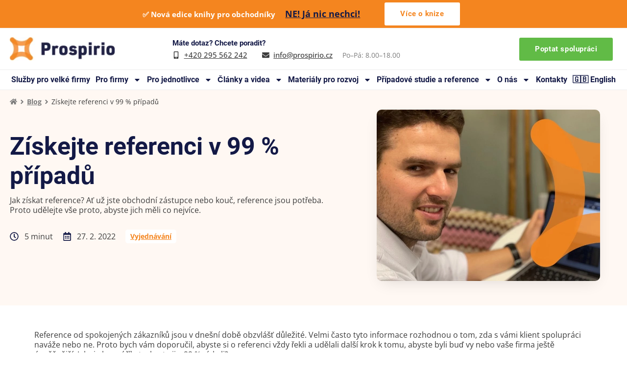

--- FILE ---
content_type: text/html; charset=UTF-8
request_url: https://www.prospirio.cz/ziskejte-referenci-v-99-pripadu
body_size: 96588
content:
<!DOCTYPE html>
<html lang="cs"> <head><meta http-equiv="Content-Type" content="text/html;charset=UTF-8"><script>document.seraph_accel_usbpb=document.createElement;seraph_accel_izrbpb={add:function(b,a=10){void 0===this.a[a]&&(this.a[a]=[]);this.a[a].push(b)},a:{}}</script> <meta name="robots" content="index, follow, max-image-preview:large, max-snippet:-1, max-video-preview:-1"> <meta name="viewport" content="width=device-width, initial-scale=1"> <title>Získejte referenci v 99 % případů - Prospirio</title> <meta name="description" content="Jak získat reference? Ať už jste obchodní zástupce nebo kouč, reference jsou potřeba. Proto udělejte vše proto, abyste jich měli co nejvíce."> <link rel="canonical" href="https://www.prospirio.cz/ziskejte-referenci-v-99-pripadu"> <meta property="og:locale" content="cs_CZ"> <meta property="og:type" content="article"> <meta property="og:title" content="Získejte referenci v 99 % případů - Prospirio"> <meta property="og:description" content="Jak získat reference? Ať už jste obchodní zástupce nebo kouč, reference jsou potřeba. Proto udělejte vše proto, abyste jich měli co nejvíce."> <meta property="og:url" content="https://www.prospirio.cz/ziskejte-referenci-v-99-pripadu"> <meta property="og:site_name" content="Prospirio"> <meta property="article:published_time" content="2022-02-27T09:32:00+00:00"> <meta property="article:modified_time" content="2022-03-01T12:56:03+00:00"> <meta property="og:image" content="https://www.prospirio.cz/wp-content/uploads/2022/02/Článek-1.jpg"> <meta property="og:image:width" content="1280"> <meta property="og:image:height" content="640"> <meta property="og:image:type" content="image/jpeg"> <meta name="author" content="redaktor"> <meta name="twitter:card" content="summary_large_image"> <script type="application/ld+json" class="yoast-schema-graph">{"@context":"https://schema.org","@graph":[{"@type":"Article","@id":"https://www.prospirio.cz/ziskejte-referenci-v-99-pripadu#article","isPartOf":{"@id":"https://www.prospirio.cz/ziskejte-referenci-v-99-pripadu"},"author":{"name":"redaktor","@id":"https://www.prospirio.cz/#/schema/person/9f7318c20e151e7a9e72340a1b4c19fb"},"headline":"Získejte referenci v 99 % případů","datePublished":"2022-02-27T09:32:00+00:00","dateModified":"2022-03-01T12:56:03+00:00","mainEntityOfPage":{"@id":"https://www.prospirio.cz/ziskejte-referenci-v-99-pripadu"},"wordCount":724,"commentCount":0,"publisher":{"@id":"https://www.prospirio.cz/#organization"},"image":{"@id":"https://www.prospirio.cz/ziskejte-referenci-v-99-pripadu#primaryimage"},"thumbnailUrl":"https://www.prospirio.cz/wp-content/uploads/2022/02/Článek-1.jpg","keywords":["Klienti","Obchodní zástupce","Recenze","Reference","Získání doporučení","Získání reference"],"articleSection":["Vyjednávání"],"inLanguage":"cs","potentialAction":[{"@type":"CommentAction","name":"Comment","target":["https://www.prospirio.cz/ziskejte-referenci-v-99-pripadu#respond"]}]},{"@type":"WebPage","@id":"https://www.prospirio.cz/ziskejte-referenci-v-99-pripadu","url":"https://www.prospirio.cz/ziskejte-referenci-v-99-pripadu","name":"Získejte referenci v 99 % případů - Prospirio","isPartOf":{"@id":"https://www.prospirio.cz/#website"},"primaryImageOfPage":{"@id":"https://www.prospirio.cz/ziskejte-referenci-v-99-pripadu#primaryimage"},"image":{"@id":"https://www.prospirio.cz/ziskejte-referenci-v-99-pripadu#primaryimage"},"thumbnailUrl":"https://www.prospirio.cz/wp-content/uploads/2022/02/Článek-1.jpg","datePublished":"2022-02-27T09:32:00+00:00","dateModified":"2022-03-01T12:56:03+00:00","description":"Jak získat reference? Ať už jste obchodní zástupce nebo kouč, reference jsou potřeba. Proto udělejte vše proto, abyste jich měli co nejvíce.","breadcrumb":{"@id":"https://www.prospirio.cz/ziskejte-referenci-v-99-pripadu#breadcrumb"},"inLanguage":"cs","potentialAction":[{"@type":"ReadAction","target":["https://www.prospirio.cz/ziskejte-referenci-v-99-pripadu"]}]},{"@type":"ImageObject","inLanguage":"cs","@id":"https://www.prospirio.cz/ziskejte-referenci-v-99-pripadu#primaryimage","url":"https://www.prospirio.cz/wp-content/uploads/2022/02/Článek-1.jpg","contentUrl":"https://www.prospirio.cz/wp-content/uploads/2022/02/Článek-1.jpg","width":1280,"height":640},{"@type":"BreadcrumbList","@id":"https://www.prospirio.cz/ziskejte-referenci-v-99-pripadu#breadcrumb","itemListElement":[{"@type":"ListItem","position":1,"name":"Domů","item":"https://www.prospirio.cz/"},{"@type":"ListItem","position":2,"name":"Získejte referenci v 99 % případů"}]},{"@type":"WebSite","@id":"https://www.prospirio.cz/#website","url":"https://www.prospirio.cz/","name":"Prospirio","description":"Každý může mít lepší obchodní výsledky","publisher":{"@id":"https://www.prospirio.cz/#organization"},"potentialAction":[{"@type":"SearchAction","target":{"@type":"EntryPoint","urlTemplate":"https://www.prospirio.cz/?s={search_term_string}"},"query-input":"required name=search_term_string"}],"inLanguage":"cs"},{"@type":"Organization","@id":"https://www.prospirio.cz/#organization","name":"Prospirio","url":"https://www.prospirio.cz/","logo":{"@type":"ImageObject","inLanguage":"cs","@id":"https://www.prospirio.cz/#/schema/logo/image/","url":"https://www.prospirio.cz/wp-content/uploads/2021/11/Primarni-logo-bile-pozadi-1.png","contentUrl":"https://www.prospirio.cz/wp-content/uploads/2021/11/Primarni-logo-bile-pozadi-1.png","width":180,"height":41,"caption":"Prospirio"},"image":{"@id":"https://www.prospirio.cz/#/schema/logo/image/"}},{"@type":"Person","@id":"https://www.prospirio.cz/#/schema/person/9f7318c20e151e7a9e72340a1b4c19fb","name":"redaktor"}]}</script> <link rel="alternate" type="application/rss+xml" title="Prospirio » RSS zdroj" href="https://www.prospirio.cz/feed"> <link rel="alternate" type="application/rss+xml" title="Prospirio » RSS komentářů" href="https://www.prospirio.cz/comments/feed"> <link rel="alternate" type="application/rss+xml" title="Prospirio » RSS komentářů pro Získejte referenci v 99 % případů" href="https://www.prospirio.cz/ziskejte-referenci-v-99-pripadu/feed">                               <link rel="EditURI" type="application/rsd+xml" title="RSD" href="https://www.prospirio.cz/xmlrpc.php?rsd"> <link rel="alternate" type="application/json+oembed" href="https://www.prospirio.cz/wp-json/oembed/1.0/embed?url=https%3A%2F%2Fwww.prospirio.cz%2Fziskejte-referenci-v-99-pripadu"> <link rel="alternate" type="text/xml+oembed" href="https://www.prospirio.cz/wp-json/oembed/1.0/embed?url=https%3A%2F%2Fwww.prospirio.cz%2Fziskejte-referenci-v-99-pripadu&amp;format=xml"> <link rel="pingback" href="https://www.prospirio.cz/xmlrpc.php"> <meta name="generator" content="Elementor 3.21.3; features: e_optimized_assets_loading, e_optimized_css_loading, e_font_icon_svg; settings: css_print_method-external, google_font-enabled, font_display-auto">  <script data-service="facebook" data-category="marketing" type="text/plain">
!function(f,b,e,v,n,t,s){if(f.fbq)return;n=f.fbq=function(){n.callMethod?
n.callMethod.apply(n,arguments):n.queue.push(arguments)};if(!f._fbq)f._fbq=n;
n.push=n;n.loaded=!0;n.version='2.0';n.queue=[];t=b.createElement(e);t.async=!0;
t.src=v;s=b.getElementsByTagName(e)[0];s.parentNode.insertBefore(t,s)}(window,
document,'script','https://connect.facebook.net/en_US/fbevents.js?v=next');
</script> <script data-service="facebook" data-category="marketing" type="text/plain">
        var url = window.location.origin + '?ob=open-bridge';
        fbq('set', 'openbridge', '767057277087297', url);
      </script> <script data-service="facebook" data-category="marketing" type="text/plain">fbq('init', '767057277087297', {}, {
    "agent": "wordpress-6.5.7-3.0.16"
})</script><script data-service="facebook" data-category="marketing" type="text/plain">
    fbq('track', 'PageView', []);
  </script> <noscript> <div class="cmplz-placeholder-parent"><img class="cmplz-placeholder-element cmplz-image" data-category="marketing" data-service="general" data-src-cmplz="https://www.facebook.com/tr?id=767057277087297&amp;ev=PageView&amp;noscript=1" height="1" width="1" style="display:none" alt="fbpx" src="https://www.prospirio.cz/wp-content/plugins/complianz-gdpr-premium/assets/images/placeholders/default-minimal.jpg"></div> </noscript> <link rel="icon" href="https://www.prospirio.cz/wp-content/uploads/2021/11/Favicon_kp-150x150.jpg" sizes="32x32"> <link rel="icon" href="https://www.prospirio.cz/wp-content/uploads/2021/11/Favicon_kp-300x300.jpg" sizes="192x192"> <link rel="apple-touch-icon" href="https://www.prospirio.cz/wp-content/uploads/2021/11/Favicon_kp-300x300.jpg"> <meta name="msapplication-TileImage" content="https://www.prospirio.cz/wp-content/uploads/2021/11/Favicon_kp-300x300.jpg">  <noscript><style>.lzl{display:none!important;}</style></noscript><style>img.lzl,img.lzl-ing{opacity:0.01;}img.lzl-ed{transition:opacity .25s ease-in-out;}</style><style id="wp-block-library-css-crit" media="all">@charset "UTF-8";.wp-block-avatar,.wp-block-avatar img{box-sizing:border-box}.wp-block-button[style*=text-decoration] .wp-block-button__link{text-decoration:inherit}.wp-block-button .wp-block-button__link:where([style*=border-top-color]){border-top-width:medium}.wp-block-button .wp-block-button__link:where([style*=border-right-color]){border-right-width:medium}.wp-block-button .wp-block-button__link:where([style*=border-bottom-color]){border-bottom-width:medium}.wp-block-button .wp-block-button__link:where([style*=border-left-color]){border-left-width:medium}.wp-block-button .wp-block-button__link:where([style*=border-style]){border-width:initial}.wp-block-button .wp-block-button__link:where([style*=border-top-style]){border-top-width:medium}.wp-block-button .wp-block-button__link:where([style*=border-right-style]){border-right-width:medium}.wp-block-button .wp-block-button__link:where([style*=border-bottom-style]){border-bottom-width:medium}.wp-block-button .wp-block-button__link:where([style*=border-left-style]){border-left-width:medium}.wp-block-buttons[style*=text-decoration] .wp-block-button,.wp-block-buttons[style*=text-decoration] .wp-block-button__link{text-decoration:inherit}@media (min-width:782px){.wp-block-columns:not(.is-not-stacked-on-mobile)>.wp-block-column[style*=flex-basis]{flex-grow:0}}.wp-block-columns.is-not-stacked-on-mobile>.wp-block-column[style*=flex-basis]{flex-grow:0}.wp-block-embed{overflow-wrap:break-word}.wp-block-embed iframe{max-width:100%}.wp-block-embed__wrapper{position:relative}.wp-embed-responsive .wp-has-aspect-ratio .wp-block-embed__wrapper:before{content:"";display:block;padding-top:50%}.wp-embed-responsive .wp-has-aspect-ratio iframe{bottom:0;height:100%;left:0;position:absolute;right:0;top:0;width:100%}.wp-embed-responsive .wp-embed-aspect-21-9 .wp-block-embed__wrapper:before{padding-top:42.85%}.wp-embed-responsive .wp-embed-aspect-18-9 .wp-block-embed__wrapper:before{padding-top:50%}.wp-embed-responsive .wp-embed-aspect-16-9 .wp-block-embed__wrapper:before{padding-top:56.25%}.wp-embed-responsive .wp-embed-aspect-4-3 .wp-block-embed__wrapper:before{padding-top:75%}.wp-embed-responsive .wp-embed-aspect-1-1 .wp-block-embed__wrapper:before{padding-top:100%}.wp-embed-responsive .wp-embed-aspect-9-16 .wp-block-embed__wrapper:before{padding-top:177.77%}.wp-embed-responsive .wp-embed-aspect-1-2 .wp-block-embed__wrapper:before{padding-top:200%}.blocks-gallery-grid:not(.has-nested-images) .blocks-gallery-image img,.blocks-gallery-grid:not(.has-nested-images) .blocks-gallery-item img,.wp-block-gallery:not(.has-nested-images) .blocks-gallery-image img,.wp-block-gallery:not(.has-nested-images) .blocks-gallery-item img{display:block;height:auto;max-width:100%;width:auto}.blocks-gallery-grid:not(.has-nested-images) .blocks-gallery-image figcaption img,.blocks-gallery-grid:not(.has-nested-images) .blocks-gallery-item figcaption img,.wp-block-gallery:not(.has-nested-images) .blocks-gallery-image figcaption img,.wp-block-gallery:not(.has-nested-images) .blocks-gallery-item figcaption img{display:inline}.blocks-gallery-grid:not(.has-nested-images).is-cropped .blocks-gallery-image a,.blocks-gallery-grid:not(.has-nested-images).is-cropped .blocks-gallery-image img,.blocks-gallery-grid:not(.has-nested-images).is-cropped .blocks-gallery-item a,.blocks-gallery-grid:not(.has-nested-images).is-cropped .blocks-gallery-item img,.wp-block-gallery:not(.has-nested-images).is-cropped .blocks-gallery-image a,.wp-block-gallery:not(.has-nested-images).is-cropped .blocks-gallery-image img,.wp-block-gallery:not(.has-nested-images).is-cropped .blocks-gallery-item a,.wp-block-gallery:not(.has-nested-images).is-cropped .blocks-gallery-item img{flex:1;height:100%;object-fit:cover;width:100%}.wp-block-gallery.has-nested-images figure.wp-block-image>a,.wp-block-gallery.has-nested-images figure.wp-block-image>div{flex-direction:column;flex-grow:1;margin:0}.wp-block-gallery.has-nested-images figure.wp-block-image img{display:block;height:auto;max-width:100%!important;width:auto}.wp-block-gallery.has-nested-images figure.wp-block-image figcaption img{display:inline}.wp-block-gallery.has-nested-images figure.wp-block-image.has-custom-border img{box-sizing:border-box}.wp-block-gallery.has-nested-images figure.wp-block-image.has-custom-border>a,.wp-block-gallery.has-nested-images figure.wp-block-image.has-custom-border>div,.wp-block-gallery.has-nested-images figure.wp-block-image.is-style-rounded>a,.wp-block-gallery.has-nested-images figure.wp-block-image.is-style-rounded>div{flex:1 1 auto}.wp-block-gallery.has-nested-images.is-cropped figure.wp-block-image:not(#individual-image)>a,.wp-block-gallery.has-nested-images.is-cropped figure.wp-block-image:not(#individual-image)>div:not(.components-drop-zone){display:flex}.wp-block-gallery.has-nested-images.is-cropped figure.wp-block-image:not(#individual-image) a,.wp-block-gallery.has-nested-images.is-cropped figure.wp-block-image:not(#individual-image) img{flex:1 0 0%;height:100%;object-fit:cover;width:100%}h1.has-text-align-left[style*=writing-mode]:where([style*=vertical-lr]),h1.has-text-align-right[style*=writing-mode]:where([style*=vertical-rl]),h2.has-text-align-left[style*=writing-mode]:where([style*=vertical-lr]),h2.has-text-align-right[style*=writing-mode]:where([style*=vertical-rl]),h3.has-text-align-left[style*=writing-mode]:where([style*=vertical-lr]),h3.has-text-align-right[style*=writing-mode]:where([style*=vertical-rl]),h4.has-text-align-left[style*=writing-mode]:where([style*=vertical-lr]),h4.has-text-align-right[style*=writing-mode]:where([style*=vertical-rl]),h5.has-text-align-left[style*=writing-mode]:where([style*=vertical-lr]),h5.has-text-align-right[style*=writing-mode]:where([style*=vertical-rl]),h6.has-text-align-left[style*=writing-mode]:where([style*=vertical-lr]),h6.has-text-align-right[style*=writing-mode]:where([style*=vertical-rl]){rotate:180deg}.wp-block-image img{box-sizing:border-box;height:auto;max-width:100%;vertical-align:bottom}.wp-block-image[style*=border-radius] img,.wp-block-image[style*=border-radius]>a{border-radius:inherit}.wp-block-image.has-custom-border img{box-sizing:border-box}.wp-block-image.alignfull img,.wp-block-image.alignwide img{height:auto;width:100%}.wp-block-image .is-style-rounded img,.wp-block-image.is-style-circle-mask img,.wp-block-image.is-style-rounded img{border-radius:9999px}@supports ((-webkit-mask-image:none) or (mask-image:none)) or (-webkit-mask-image:none){.wp-block-image.is-style-circle-mask img{border-radius:0;-webkit-mask-image:url('data:image/svg+xml;utf8,<svg viewBox="0 0 100 100" xmlns="http://www.w3.org/2000/svg"><circle cx="50" cy="50" r="50"/></svg>');mask-image:url('data:image/svg+xml;utf8,<svg viewBox="0 0 100 100" xmlns="http://www.w3.org/2000/svg"><circle cx="50" cy="50" r="50"/></svg>');mask-mode:alpha;-webkit-mask-position:center;mask-position:center;-webkit-mask-repeat:no-repeat;mask-repeat:no-repeat;-webkit-mask-size:contain;mask-size:contain}}.wp-block-image :where([style*=border-top-color]){border-top-style:solid}.wp-block-image :where([style*=border-right-color]){border-right-style:solid}.wp-block-image :where([style*=border-bottom-color]){border-bottom-style:solid}.wp-block-image :where([style*=border-left-color]){border-left-style:solid}.wp-block-image :where([style*=border-width]){border-style:solid}.wp-block-image :where([style*=border-top-width]){border-top-style:solid}.wp-block-image :where([style*=border-right-width]){border-right-style:solid}.wp-block-image :where([style*=border-bottom-width]){border-bottom-style:solid}.wp-block-image :where([style*=border-left-width]){border-left-style:solid}.wp-lightbox-container img{cursor:zoom-in}.wp-lightbox-container img:hover+button{opacity:1}.wp-lightbox-overlay .wp-block-image img{height:var(--wp--lightbox-image-height);min-height:var(--wp--lightbox-image-height);min-width:var(--wp--lightbox-image-width);width:var(--wp--lightbox-image-width)}.wp-lightbox-overlay.active img{animation:turn-on-visibility .35s both}.wp-lightbox-overlay.show-closing-animation:not(.active) img{animation:turn-off-visibility .25s both}@media (prefers-reduced-motion:no-preference){.wp-lightbox-overlay.zoom.active .lightbox-image-container img{animation:none}.wp-lightbox-overlay.zoom.show-closing-animation:not(.active) .lightbox-image-container img{animation:none}}@keyframes turn-on-visibility{0%{opacity:0}to{opacity:1}}@keyframes turn-off-visibility{0%{opacity:1;visibility:visible}99%{opacity:0;visibility:visible}to{opacity:0;visibility:hidden}}@keyframes lightbox-zoom-in{0%{transform:translate(calc(( -100vw + var(--wp--lightbox-scrollbar-width) ) / 2 + var(--wp--lightbox-initial-left-position)),calc(-50vh + var(--wp--lightbox-initial-top-position))) scale(var(--wp--lightbox-scale))}to{transform:translate(-50%,-50%) scale(1)}}@keyframes lightbox-zoom-out{0%{transform:translate(-50%,-50%) scale(1);visibility:visible}99%{visibility:visible}to{transform:translate(calc(( -100vw + var(--wp--lightbox-scrollbar-width) ) / 2 + var(--wp--lightbox-initial-left-position)),calc(-50vh + var(--wp--lightbox-initial-top-position))) scale(var(--wp--lightbox-scale));visibility:hidden}}:where(.wp-block-latest-comments:not([style*=line-height] .wp-block-latest-comments__comment)){line-height:1.1}:where(.wp-block-latest-comments:not([style*=line-height] .wp-block-latest-comments__comment-excerpt p)){line-height:1.8}.has-dates :where(.wp-block-latest-comments:not([style*=line-height])),.has-excerpts :where(.wp-block-latest-comments:not([style*=line-height])){line-height:1.5}.wp-block-latest-comments[class*=-font-size] a,.wp-block-latest-comments[style*=font-size] a{font-size:inherit}.wp-block-latest-posts__featured-image img{height:auto;max-width:100%;width:auto}ol,ul{box-sizing:border-box}.wp-block-media-text__media img,.wp-block-media-text__media video{height:auto;max-width:unset;vertical-align:middle;width:100%}.wp-block-media-text.is-image-fill .wp-block-media-text__media img{height:1px;margin:-1px;overflow:hidden;padding:0;position:absolute;width:1px;clip:rect(0,0,0,0);border:0}@keyframes overlay-menu__fade-in-animation{0%{opacity:0;transform:translateY(.5em)}to{opacity:1;transform:translateY(0)}}p.has-text-align-left[style*="writing-mode:vertical-lr"],p.has-text-align-right[style*="writing-mode:vertical-rl"]{rotate:180deg}.wp-block-post-comments-form[style*=font-weight] :where(.comment-reply-title){font-weight:inherit}.wp-block-post-comments-form[style*=font-family] :where(.comment-reply-title){font-family:inherit}.wp-block-post-comments-form[class*=-font-size] :where(.comment-reply-title),.wp-block-post-comments-form[style*=font-size] :where(.comment-reply-title){font-size:inherit}.wp-block-post-comments-form[style*=line-height] :where(.comment-reply-title){line-height:inherit}.wp-block-post-comments-form[style*=font-style] :where(.comment-reply-title){font-style:inherit}.wp-block-post-comments-form[style*=letter-spacing] :where(.comment-reply-title){letter-spacing:inherit}.wp-block-post-featured-image img{box-sizing:border-box;height:auto;max-width:100%;vertical-align:bottom;width:100%}.wp-block-post-featured-image.alignfull img,.wp-block-post-featured-image.alignwide img{width:100%}.wp-block-post-navigation-link.has-text-align-left[style*="writing-mode: vertical-lr"],.wp-block-post-navigation-link.has-text-align-right[style*="writing-mode: vertical-rl"]{rotate:180deg}.wp-block-read-more:where(:not([style*=text-decoration])){text-decoration:none}.wp-block-read-more:where(:not([style*=text-decoration])):active,.wp-block-read-more:where(:not([style*=text-decoration])):focus{text-decoration:none}.wp-block-site-logo.is-default-size img{height:auto;width:120px}.wp-block-site-logo img{height:auto;max-width:100%}.wp-block-site-logo a,.wp-block-site-logo img{border-radius:inherit}.wp-block-table table[style*=border-top-color] tr:first-child,.wp-block-table table[style*=border-top-color] tr:first-child td,.wp-block-table table[style*=border-top-color] tr:first-child th,.wp-block-table table[style*=border-top-color]>*,.wp-block-table table[style*=border-top-color]>* td,.wp-block-table table[style*=border-top-color]>* th{border-top-color:inherit}.wp-block-table table[style*=border-top-color] tr:not(:first-child){border-top-color:initial}.wp-block-table table[style*=border-right-color] td:last-child,.wp-block-table table[style*=border-right-color] th,.wp-block-table table[style*=border-right-color] tr,.wp-block-table table[style*=border-right-color]>*{border-right-color:inherit}.wp-block-table table[style*=border-bottom-color] tr:last-child,.wp-block-table table[style*=border-bottom-color] tr:last-child td,.wp-block-table table[style*=border-bottom-color] tr:last-child th,.wp-block-table table[style*=border-bottom-color]>*,.wp-block-table table[style*=border-bottom-color]>* td,.wp-block-table table[style*=border-bottom-color]>* th{border-bottom-color:inherit}.wp-block-table table[style*=border-bottom-color] tr:not(:last-child){border-bottom-color:initial}.wp-block-table table[style*=border-left-color] td:first-child,.wp-block-table table[style*=border-left-color] th,.wp-block-table table[style*=border-left-color] tr,.wp-block-table table[style*=border-left-color]>*{border-left-color:inherit}.wp-block-table table[style*=border-style] td,.wp-block-table table[style*=border-style] th,.wp-block-table table[style*=border-style] tr,.wp-block-table table[style*=border-style]>*{border-style:inherit}.wp-block-table table[style*=border-width] td,.wp-block-table table[style*=border-width] th,.wp-block-table table[style*=border-width] tr,.wp-block-table table[style*=border-width]>*{border-style:inherit;border-width:inherit}:root{--wp--preset--font-size--normal:16px;--wp--preset--font-size--huge:42px}.screen-reader-text{border:0;clip:rect(1px,1px,1px,1px);-webkit-clip-path:inset(50%);clip-path:inset(50%);height:1px;margin:-1px;overflow:hidden;padding:0;position:absolute;width:1px;word-wrap:normal!important}.screen-reader-text:focus{background-color:#ddd;clip:auto!important;-webkit-clip-path:none;clip-path:none;color:#444;display:block;font-size:1em;height:auto;left:5px;line-height:normal;padding:15px 23px 14px;text-decoration:none;top:5px;width:auto;z-index:100000}html :where([style*=border-top-color]){border-top-style:solid}html :where([style*=border-right-color]){border-right-style:solid}html :where([style*=border-bottom-color]){border-bottom-style:solid}html :where([style*=border-left-color]){border-left-style:solid}html :where([style*=border-width]){border-style:solid}html :where([style*=border-top-width]){border-top-style:solid}html :where([style*=border-right-width]){border-right-style:solid}html :where([style*=border-bottom-width]){border-bottom-style:solid}html :where([style*=border-left-width]){border-left-style:solid}html :where(img[class*=wp-image-]){height:auto;max-width:100%}:where(figure){margin:0 0 1em}</style><link rel="stylesheet/lzl-nc" id="wp-block-library-css" href="https://www.prospirio.cz/wp-content/cache/seraphinite-accelerator/s/m/d/css/a34415d73421be6136ee1c4457010487.180d8.css" media="all"><noscript lzl=""><link rel="stylesheet" href="https://www.prospirio.cz/wp-content/cache/seraphinite-accelerator/s/m/d/css/a34415d73421be6136ee1c4457010487.180d8.css" media="all"></noscript><style id="jet-engine-frontend-css-crit" media="all">.jet-listing .slick-slide img,.jet-listing-dynamic-field__content .slick-slide img{display:block}.jet-listing .slick-slide.slick-loading img,.jet-listing-dynamic-field__content .slick-slide.slick-loading img{display:none}.jet-listing .slick-slide.dragging img,.jet-listing-dynamic-field__content .slick-slide.dragging img{pointer-events:none}.jet-listing-dynamic-field{display:-webkit-box;display:-ms-flexbox;display:flex;-webkit-box-align:center;-ms-flex-align:center;align-items:center}.jet-listing-dynamic-field__content{display:block;max-width:100%}.jet-listing-dynamic-field__inline-wrap{display:-webkit-inline-box;display:-ms-inline-flexbox;display:inline-flex;-webkit-box-align:center;-ms-flex-align:center;align-items:center;max-width:100%}.jet-engine-gallery-grid__item img{-o-object-fit:cover;object-fit:cover;width:100%;height:100%;display:block}.jet-engine-gallery-slider__item-wrap img{display:block;width:100%;height:auto}.jet-listing-dynamic-image img{display:block}.jet-listing-dynamic-image img.wp-post-image{width:auto;max-height:none}.jet-listing-dynamic-terms__link{display:inline-block}.jet-listing-grid[data-lazy-load]{min-height:1px}.jet-listing-grid__items{display:-webkit-box;display:-ms-flexbox;display:flex;-ms-flex-wrap:wrap;flex-wrap:wrap;margin:0 -10px;width:calc(100% + 20px)}.jet-listing-grid__items.grid-col-desk-1{--columns:1}.jet-listing-grid__items.grid-col-desk-2{--columns:2}.jet-listing-grid__items.grid-col-desk-3{--columns:3}.jet-listing-grid__items.grid-col-desk-4{--columns:4}.jet-listing-grid__items.grid-col-desk-5{--columns:5}.jet-listing-grid__items.grid-col-desk-6{--columns:6}.jet-listing-grid__items.grid-col-desk-7{--columns:7}.jet-listing-grid__items.grid-col-desk-8{--columns:8}.jet-listing-grid__items.grid-col-desk-9{--columns:9}.jet-listing-grid__items.grid-col-desk-10{--columns:10}@media (max-width:1024px){.jet-listing-grid__items.grid-col-tablet-1{--columns:1}.jet-listing-grid__items.grid-col-tablet-2{--columns:2}.jet-listing-grid__items.grid-col-tablet-3{--columns:3}.jet-listing-grid__items.grid-col-tablet-4{--columns:4}.jet-listing-grid__items.grid-col-tablet-5{--columns:5}.jet-listing-grid__items.grid-col-tablet-6{--columns:6}.jet-listing-grid__items.grid-col-tablet-7{--columns:7}.jet-listing-grid__items.grid-col-tablet-8{--columns:8}.jet-listing-grid__items.grid-col-tablet-9{--columns:9}.jet-listing-grid__items.grid-col-tablet-10{--columns:10}}@media (max-width:767px){.jet-listing-grid__items.grid-col-mobile-1{--columns:1}.jet-listing-grid__items.grid-col-mobile-2{--columns:2}.jet-listing-grid__items.grid-col-mobile-3{--columns:3}.jet-listing-grid__items.grid-col-mobile-4{--columns:4}.jet-listing-grid__items.grid-col-mobile-5{--columns:5}.jet-listing-grid__items.grid-col-mobile-6{--columns:6}.jet-listing-grid__items.grid-col-mobile-7{--columns:7}.jet-listing-grid__items.grid-col-mobile-8{--columns:8}.jet-listing-grid__items.grid-col-mobile-9{--columns:9}.jet-listing-grid__items.grid-col-mobile-10{--columns:10}}.jet-listing-grid__item{padding:10px;-webkit-box-sizing:border-box;box-sizing:border-box}.jet-listing-grid__items>.jet-listing-grid__item{max-width:calc(100% / var(--columns));-webkit-box-flex:0;-ms-flex:0 0 calc(100% / var(--columns));flex:0 0 calc(100% / var(--columns))}.jet-listing-grid__item[class*=colspan-2-]{max-width:min(200% / var(--columns),100%)!important;-webkit-box-flex:0!important;-ms-flex:0 0 min(200% / var(--columns),100%)!important;flex:0 0 min(200% / var(--columns),100%)!important}.jet-listing-grid__item[class*=colspan-3-]{max-width:min(300% / var(--columns),100%)!important;-webkit-box-flex:0!important;-ms-flex:0 0 min(300% / var(--columns),100%)!important;flex:0 0 min(300% / var(--columns),100%)!important}.jet-listing-grid__item[class*=colspan-4-]{max-width:min(400% / var(--columns),100%)!important;-webkit-box-flex:0!important;-ms-flex:0 0 min(400% / var(--columns),100%)!important;flex:0 0 min(400% / var(--columns),100%)!important}.jet-listing-grid__item[class*=colspan-5-]{max-width:min(500% / var(--columns),100%)!important;-webkit-box-flex:0!important;-ms-flex:0 0 min(500% / var(--columns),100%)!important;flex:0 0 min(500% / var(--columns),100%)!important}.jet-listing-grid__item[class*=colspan-6-]{max-width:min(600% / var(--columns),100%)!important;-webkit-box-flex:0!important;-ms-flex:0 0 min(600% / var(--columns),100%)!important;flex:0 0 min(600% / var(--columns),100%)!important}.elementor-widget.elementor-widget-jet-listing-grid{max-width:100%;-ms-flex-preferred-size:100%;flex-basis:100%}.jet-listing-grid__items.jet-equal-columns__wrapper .slick-slide img{-o-object-fit:cover;object-fit:cover;-webkit-box-flex:1;-ms-flex-positive:1;flex-grow:1}@-webkit-keyframes jet-engine-spin{0%{-webkit-transform:rotate(0deg);transform:rotate(0deg)}100%{-webkit-transform:rotate(359deg);transform:rotate(359deg)}}@keyframes jet-engine-spin{0%{-webkit-transform:rotate(0deg);transform:rotate(0deg)}100%{-webkit-transform:rotate(359deg);transform:rotate(359deg)}}div.brxe-jet-engine-listing-grid{width:100%}div.brxe-jet-engine-listing-grid>div.jet-listing-grid{width:100%}.jet-engine-file-upload__file img{display:block;width:100%;height:100%!important;padding:0;margin:0;-o-object-fit:cover;object-fit:cover;-o-object-position:center center;object-position:center center}.jet-map-marker.is-svg-icon img{width:1em;height:auto}.leaflet-marker-icon .jet-map-marker.is-svg-icon img{width:100%;height:auto}.jet-map-listing .jet-map-box img{max-width:100%}.jet-map-listing .gm-svpc img{max-width:none}@-webkit-keyframes jet-engine-map-spin{0%{-webkit-transform:rotate(0deg);transform:rotate(0deg)}100%{-webkit-transform:rotate(359deg);transform:rotate(359deg)}}@keyframes jet-engine-map-spin{0%{-webkit-transform:rotate(0deg);transform:rotate(0deg)}100%{-webkit-transform:rotate(359deg);transform:rotate(359deg)}}</style><link rel="stylesheet/lzl-nc" id="jet-engine-frontend-css" href="https://www.prospirio.cz/wp-content/cache/seraphinite-accelerator/s/m/d/css/b672afe7b32c0c823f5d7b8816e89782.dda4.css" media="all"><noscript lzl=""><link rel="stylesheet" href="https://www.prospirio.cz/wp-content/cache/seraphinite-accelerator/s/m/d/css/b672afe7b32c0c823f5d7b8816e89782.dda4.css" media="all"></noscript><style id="classic-theme-styles-inline-css"></style><link id="classic-theme-styles-inline-css-nonCrit" rel="stylesheet/lzl-nc" href="/wp-content/cache/seraphinite-accelerator/s/m/d/css/20b431ab6ecd62bdb35135b32eb9456a.100.css"><noscript lzl=""><link rel="stylesheet" href="/wp-content/cache/seraphinite-accelerator/s/m/d/css/20b431ab6ecd62bdb35135b32eb9456a.100.css"></noscript><style id="global-styles-inline-css">body{--wp--preset--color--black:#000;--wp--preset--color--cyan-bluish-gray:#abb8c3;--wp--preset--color--white:#fff;--wp--preset--color--pale-pink:#f78da7;--wp--preset--color--vivid-red:#cf2e2e;--wp--preset--color--luminous-vivid-orange:#ff6900;--wp--preset--color--luminous-vivid-amber:#fcb900;--wp--preset--color--light-green-cyan:#7bdcb5;--wp--preset--color--vivid-green-cyan:#00d084;--wp--preset--color--pale-cyan-blue:#8ed1fc;--wp--preset--color--vivid-cyan-blue:#0693e3;--wp--preset--color--vivid-purple:#9b51e0;--wp--preset--color--contrast:var(--contrast);--wp--preset--color--contrast-2:var(--contrast-2);--wp--preset--color--contrast-3:var(--contrast-3);--wp--preset--color--base:var(--base);--wp--preset--color--base-2:var(--base-2);--wp--preset--color--base-3:var(--base-3);--wp--preset--color--accent:var(--accent);--wp--preset--gradient--vivid-cyan-blue-to-vivid-purple:linear-gradient(135deg,rgba(6,147,227,1) 0%,#9b51e0 100%);--wp--preset--gradient--light-green-cyan-to-vivid-green-cyan:linear-gradient(135deg,#7adcb4 0%,#00d082 100%);--wp--preset--gradient--luminous-vivid-amber-to-luminous-vivid-orange:linear-gradient(135deg,rgba(252,185,0,1) 0%,rgba(255,105,0,1) 100%);--wp--preset--gradient--luminous-vivid-orange-to-vivid-red:linear-gradient(135deg,rgba(255,105,0,1) 0%,#cf2e2e 100%);--wp--preset--gradient--very-light-gray-to-cyan-bluish-gray:linear-gradient(135deg,#eee 0%,#a9b8c3 100%);--wp--preset--gradient--cool-to-warm-spectrum:linear-gradient(135deg,#4aeadc 0%,#9778d1 20%,#cf2aba 40%,#ee2c82 60%,#fb6962 80%,#fef84c 100%);--wp--preset--gradient--blush-light-purple:linear-gradient(135deg,#ffceec 0%,#9896f0 100%);--wp--preset--gradient--blush-bordeaux:linear-gradient(135deg,#fecda5 0%,#fe2d2d 50%,#6b003e 100%);--wp--preset--gradient--luminous-dusk:linear-gradient(135deg,#ffcb70 0%,#c751c0 50%,#4158d0 100%);--wp--preset--gradient--pale-ocean:linear-gradient(135deg,#fff5cb 0%,#b6e3d4 50%,#33a7b5 100%);--wp--preset--gradient--electric-grass:linear-gradient(135deg,#caf880 0%,#71ce7e 100%);--wp--preset--gradient--midnight:linear-gradient(135deg,#020381 0%,#2874fc 100%);--wp--preset--font-size--small:13px;--wp--preset--font-size--medium:20px;--wp--preset--font-size--large:36px;--wp--preset--font-size--x-large:42px;--wp--preset--spacing--20:.44rem;--wp--preset--spacing--30:.67rem;--wp--preset--spacing--40:1rem;--wp--preset--spacing--50:1.5rem;--wp--preset--spacing--60:2.25rem;--wp--preset--spacing--70:3.38rem;--wp--preset--spacing--80:5.06rem;--wp--preset--shadow--natural:6px 6px 9px rgba(0,0,0,.2);--wp--preset--shadow--deep:12px 12px 50px rgba(0,0,0,.4);--wp--preset--shadow--sharp:6px 6px 0px rgba(0,0,0,.2);--wp--preset--shadow--outlined:6px 6px 0px -3px rgba(255,255,255,1),6px 6px rgba(0,0,0,1);--wp--preset--shadow--crisp:6px 6px 0px rgba(0,0,0,1)}</style><link id="global-styles-inline-css-nonCrit" rel="stylesheet/lzl-nc" href="/wp-content/cache/seraphinite-accelerator/s/m/d/css/ea1239e62d7d50cc94a55838b79791a5.1746.css"><noscript lzl=""><link rel="stylesheet" href="/wp-content/cache/seraphinite-accelerator/s/m/d/css/ea1239e62d7d50cc94a55838b79791a5.1746.css"></noscript><style id="cmplz-general-css-crit" media="all">.cmplz-video.cmplz-iframe-styles{background-color:transparent}.cmplz-placeholder-parent{height:inherit}.cmplz-blocked-content-container div div{display:none}.cmplz-wp-video .cmplz-placeholder-element{width:100%;height:inherit}@keyframes cmplz-fadein{from{opacity:0}to{opacity:1}}</style><link rel="stylesheet/lzl-nc" id="cmplz-general-css" href="https://www.prospirio.cz/wp-content/cache/seraphinite-accelerator/s/m/d/css/3a1ce041111f7e70629b5ef46f59f215.9bd.css" media="all"><noscript lzl=""><link rel="stylesheet" href="https://www.prospirio.cz/wp-content/cache/seraphinite-accelerator/s/m/d/css/3a1ce041111f7e70629b5ef46f59f215.9bd.css" media="all"></noscript><link rel="stylesheet/lzl-nc" id="generate-comments-css" href="https://www.prospirio.cz/wp-content/cache/seraphinite-accelerator/s/m/d/css/c77d62e5470632c2c036f1802117399a.5d7.css" media="all"><noscript lzl=""><link rel="stylesheet" href="https://www.prospirio.cz/wp-content/cache/seraphinite-accelerator/s/m/d/css/c77d62e5470632c2c036f1802117399a.5d7.css" media="all"></noscript><style id="generate-style-css-crit" media="all">blockquote,body,dd,dl,dt,fieldset,figure,h1,h2,h3,h4,h5,h6,hr,html,iframe,legend,li,ol,p,pre,textarea,ul{margin:0;padding:0;border:0}html{font-family:sans-serif;-webkit-text-size-adjust:100%;-ms-text-size-adjust:100%;-webkit-font-smoothing:antialiased;-moz-osx-font-smoothing:grayscale}html{box-sizing:border-box}*,::after,::before{box-sizing:inherit}button,input,optgroup,select,textarea{font-family:inherit;font-size:100%;margin:0}[type=search]{-webkit-appearance:textfield;outline-offset:-2px}[type=search]::-webkit-search-decoration{-webkit-appearance:none}::-moz-focus-inner{border-style:none;padding:0}:-moz-focusring{outline:1px dotted ButtonText}body,button,input,select,textarea{font-family:-apple-system,system-ui,BlinkMacSystemFont,"Segoe UI",Helvetica,Arial,sans-serif,"Apple Color Emoji","Segoe UI Emoji","Segoe UI Symbol";font-weight:400;text-transform:none;font-size:17px;line-height:1.5}p{margin-bottom:1.5em}h1,h2,h3,h4,h5,h6{font-family:inherit;font-size:100%;font-style:inherit;font-weight:inherit}h1{font-size:42px;margin-bottom:20px;line-height:1.2em;font-weight:400;text-transform:none}h2{font-size:35px;margin-bottom:20px;line-height:1.2em;font-weight:400;text-transform:none}h3{font-size:29px;margin-bottom:20px;line-height:1.2em;font-weight:400;text-transform:none}ol,ul{margin:0 0 1.5em 3em}ul{list-style:disc}li>ol,li>ul{margin-bottom:0;margin-left:1.5em}b,strong{font-weight:700}cite,dfn,em,i{font-style:italic}figure{margin:0}img{height:auto;max-width:100%}button,input[type=button],input[type=reset],input[type=submit]{background:#55555e;color:#fff;border:1px solid transparent;cursor:pointer;-webkit-appearance:button;padding:10px 20px}input[type=email],input[type=number],input[type=password],input[type=search],input[type=tel],input[type=text],input[type=url],select,textarea{border:1px solid;border-radius:0;padding:10px 15px;max-width:100%}a,button,input{transition:color .1s ease-in-out,background-color .1s ease-in-out}a{text-decoration:none}.size-auto,.size-full,.size-large,.size-medium,.size-thumbnail{max-width:100%;height:auto}.screen-reader-text{border:0;clip:rect(1px,1px,1px,1px);-webkit-clip-path:inset(50%);clip-path:inset(50%);height:1px;margin:-1px;overflow:hidden;padding:0;position:absolute!important;width:1px;word-wrap:normal!important}.screen-reader-text:focus{background-color:#f1f1f1;border-radius:3px;box-shadow:0 0 2px 2px rgba(0,0,0,.6);clip:auto!important;-webkit-clip-path:none;clip-path:none;color:#21759b;display:block;font-size:.875rem;font-weight:700;height:auto;left:5px;line-height:normal;padding:15px 23px 14px;text-decoration:none;top:5px;width:auto;z-index:100000}.entry-header,.site-content{word-wrap:break-word}.wp-caption img[class*=wp-image-]{display:block;margin:0 auto;max-width:100%}.wp-caption img{position:relative;vertical-align:bottom}.gallery-item img{vertical-align:bottom}embed,iframe,object{max-width:100%}.site-content{display:flex}.grid-container{margin-left:auto;margin-right:auto;max-width:1200px}.full-width-content .container.grid-container{max-width:100%}.container.grid-container{width:auto}@media (max-width:768px){a,body,button,input,select,textarea{transition:all 0s ease-in-out}.site-content{flex-direction:column}}</style><link rel="stylesheet/lzl-nc" id="generate-style-css" href="https://www.prospirio.cz/wp-content/cache/seraphinite-accelerator/s/m/d/css/aee95eebc7a225322cb82859c0e0711b.3ff1.css" media="all"><noscript lzl=""><link rel="stylesheet" href="https://www.prospirio.cz/wp-content/cache/seraphinite-accelerator/s/m/d/css/aee95eebc7a225322cb82859c0e0711b.3ff1.css" media="all"></noscript><style id="generate-style-inline-css">body{background-color:var(--base-2);color:var(--contrast)}a{color:var(--accent)}a{text-decoration:underline}a:hover,a:focus,a:active{color:var(--contrast)}:root{--contrast:#222;--contrast-2:#575760;--contrast-3:#b2b2be;--base:#f0f0f0;--base-2:#f7f8f9;--base-3:#fff;--accent:#1e73be}input[type=text],input[type=email],input[type=url],input[type=password],input[type=search],input[type=tel],input[type=number],textarea,select{color:var(--contrast);background-color:var(--base-2);border-color:var(--base)}input[type=text]:focus,input[type=email]:focus,input[type=url]:focus,input[type=password]:focus,input[type=search]:focus,input[type=tel]:focus,input[type=number]:focus,textarea:focus,select:focus{color:var(--contrast);background-color:var(--base-2);border-color:var(--contrast-3)}button,html input[type=button],input[type=reset],input[type=submit],a.button,a.wp-block-button__link:not(.has-background){color:#fff;background-color:#55555e}button:hover,html input[type=button]:hover,input[type=reset]:hover,input[type=submit]:hover,a.button:hover,button:focus,html input[type=button]:focus,input[type=reset]:focus,input[type=submit]:focus,a.button:focus,a.wp-block-button__link:not(.has-background):active,a.wp-block-button__link:not(.has-background):focus,a.wp-block-button__link:not(.has-background):hover{color:#fff;background-color:#3f4047}:root{--gp-search-modal-bg-color:var(--base-3);--gp-search-modal-text-color:var(--contrast);--gp-search-modal-overlay-bg-color:rgba(0,0,0,.2)}.elementor-template-full-width .site-content{display:block}</style><link id="generate-style-inline-css-nonCrit" rel="stylesheet/lzl-nc" href="/wp-content/cache/seraphinite-accelerator/s/m/d/css/1825a79970474f8c46ce200753c50e9b.1437.css"><noscript lzl=""><link rel="stylesheet" href="/wp-content/cache/seraphinite-accelerator/s/m/d/css/1825a79970474f8c46ce200753c50e9b.1437.css"></noscript><style id="font-awesome-all-css-crit" media="all">@-webkit-keyframes fa-spin{0%{-webkit-transform:rotate(0deg);transform:rotate(0deg)}to{-webkit-transform:rotate(1turn);transform:rotate(1turn)}}@keyframes fa-spin{0%{-webkit-transform:rotate(0deg);transform:rotate(0deg)}to{-webkit-transform:rotate(1turn);transform:rotate(1turn)}}.fa-times:before{content:""}</style><link rel="stylesheet/lzl-nc" id="font-awesome-all-css" href="https://www.prospirio.cz/wp-content/cache/seraphinite-accelerator/s/m/d/css/8e14986518deceb5add1f5731f5f6580.cd69.css" media="all"><noscript lzl=""><link rel="stylesheet" href="https://www.prospirio.cz/wp-content/cache/seraphinite-accelerator/s/m/d/css/8e14986518deceb5add1f5731f5f6580.cd69.css" media="all"></noscript><link rel="stylesheet/lzl-nc" id="font-awesome-v4-shims-css" href="https://www.prospirio.cz/wp-content/cache/seraphinite-accelerator/s/m/d/css/fb2b3abf0b2df0f862e05a4e370c3d84.658a.css" media="all"><noscript lzl=""><link rel="stylesheet" href="https://www.prospirio.cz/wp-content/cache/seraphinite-accelerator/s/m/d/css/fb2b3abf0b2df0f862e05a4e370c3d84.658a.css" media="all"></noscript><link rel="stylesheet/lzl-nc" id="jet-menu-public-styles-css" href="https://www.prospirio.cz/wp-content/cache/seraphinite-accelerator/s/m/d/css/618aab440f5964cac63cfdbf1c1c8448.14a42.css" media="all"><noscript lzl=""><link rel="stylesheet" href="https://www.prospirio.cz/wp-content/cache/seraphinite-accelerator/s/m/d/css/618aab440f5964cac63cfdbf1c1c8448.14a42.css" media="all"></noscript><style id="jet-elements-css-crit" media="all">.col-row.disable-cols-gap div[class*=col-desk]{padding-left:0;padding-right:0}.col-row.disable-rows-gap div[class*=col-desk]{padding-top:0;padding-bottom:0}@-webkit-keyframes jetFade{0%{opacity:0}100%{opacity:1}}@keyframes jetFade{0%{opacity:0}100%{opacity:1}}@-webkit-keyframes jetZoomIn{0%{opacity:0;-webkit-transform:scale(.75);transform:scale(.75)}100%{opacity:1;-webkit-transform:scale(1);transform:scale(1)}}@keyframes jetZoomIn{0%{opacity:0;-webkit-transform:scale(.75);transform:scale(.75)}100%{opacity:1;-webkit-transform:scale(1);transform:scale(1)}}@-webkit-keyframes jetZoomOut{0%{opacity:0;-webkit-transform:scale(1.1);transform:scale(1.1)}100%{opacity:1;-webkit-transform:scale(1);transform:scale(1)}}@keyframes jetZoomOut{0%{opacity:0;-webkit-transform:scale(1.1);transform:scale(1.1)}100%{opacity:1;-webkit-transform:scale(1);transform:scale(1)}}@-webkit-keyframes jetMoveUp{0%{opacity:0;-webkit-transform:translateY(25px);transform:translateY(25px)}100%{opacity:1;-webkit-transform:translateY(0);transform:translateY(0)}}@keyframes jetMoveUp{0%{opacity:0;-webkit-transform:translateY(25px);transform:translateY(25px)}100%{opacity:1;-webkit-transform:translateY(0);transform:translateY(0)}}@-webkit-keyframes jetMoveUpBig{0%{opacity:0;-webkit-transform:translateY(100px);transform:translateY(100px)}100%{opacity:1;-webkit-transform:translateY(0);transform:translateY(0)}}@keyframes jetMoveUpBig{0%{opacity:0;-webkit-transform:translateY(100px);transform:translateY(100px)}100%{opacity:1;-webkit-transform:translateY(0);transform:translateY(0)}}@-webkit-keyframes jetMoveDown{0%{opacity:0;-webkit-transform:translateY(-25px);transform:translateY(-25px)}100%{opacity:1;-webkit-transform:translateY(0);transform:translateY(0)}}@keyframes jetMoveDown{0%{opacity:0;-webkit-transform:translateY(-25px);transform:translateY(-25px)}100%{opacity:1;-webkit-transform:translateY(0);transform:translateY(0)}}@-webkit-keyframes jetMoveDownBig{0%{opacity:0;-webkit-transform:translateY(-100px);transform:translateY(-100px)}100%{opacity:1;-webkit-transform:translateY(0);transform:translateY(0)}}@keyframes jetMoveDownBig{0%{opacity:0;-webkit-transform:translateY(-100px);transform:translateY(-100px)}100%{opacity:1;-webkit-transform:translateY(0);transform:translateY(0)}}@-webkit-keyframes jetMoveLeft{0%{opacity:0;-webkit-transform:translateX(25px);transform:translateX(25px)}100%{opacity:1;-webkit-transform:translateX(0);transform:translateX(0)}}@keyframes jetMoveLeft{0%{opacity:0;-webkit-transform:translateX(25px);transform:translateX(25px)}100%{opacity:1;-webkit-transform:translateX(0);transform:translateX(0)}}@-webkit-keyframes jetMoveLeftBig{0%{opacity:0;-webkit-transform:translateX(100px);transform:translateX(100px)}100%{opacity:1;-webkit-transform:translateX(0);transform:translateX(0)}}@keyframes jetMoveLeftBig{0%{opacity:0;-webkit-transform:translateX(100px);transform:translateX(100px)}100%{opacity:1;-webkit-transform:translateX(0);transform:translateX(0)}}@-webkit-keyframes jetMoveRight{0%{opacity:0;-webkit-transform:translateX(-25px);transform:translateX(-25px)}100%{opacity:1;-webkit-transform:translateX(0);transform:translateX(0)}}@keyframes jetMoveRight{0%{opacity:0;-webkit-transform:translateX(-25px);transform:translateX(-25px)}100%{opacity:1;-webkit-transform:translateX(0);transform:translateX(0)}}@-webkit-keyframes jetMoveRightBig{0%{opacity:0;-webkit-transform:translateX(-100px);transform:translateX(-100px)}100%{opacity:1;-webkit-transform:translateX(0);transform:translateX(0)}}@keyframes jetMoveRightBig{0%{opacity:0;-webkit-transform:translateX(-100px);transform:translateX(-100px)}100%{opacity:1;-webkit-transform:translateX(0);transform:translateX(0)}}@-webkit-keyframes jetFallPerspective{0%{opacity:0;-webkit-transform:perspective(1000px) translateY(50px) translateZ(-300px) rotateX(-35deg);transform:perspective(1000px) translateY(50px) translateZ(-300px) rotateX(-35deg)}100%{opacity:1;-webkit-transform:perspective(1000px) translateY(0) translateZ(0) rotateX(0deg);transform:perspective(1000px) translateY(0) translateZ(0) rotateX(0deg)}}@keyframes jetFallPerspective{0%{opacity:0;-webkit-transform:perspective(1000px) translateY(50px) translateZ(-300px) rotateX(-35deg);transform:perspective(1000px) translateY(50px) translateZ(-300px) rotateX(-35deg)}100%{opacity:1;-webkit-transform:perspective(1000px) translateY(0) translateZ(0) rotateX(0deg);transform:perspective(1000px) translateY(0) translateZ(0) rotateX(0deg)}}@-webkit-keyframes jetFlipInX{0%{-webkit-transform:perspective(400px) rotate3d(1,0,0,90deg);transform:perspective(400px) rotate3d(1,0,0,90deg);-webkit-animation-timing-function:ease-in;animation-timing-function:ease-in;opacity:0}40%{-webkit-transform:perspective(400px) rotate3d(1,0,0,-20deg);transform:perspective(400px) rotate3d(1,0,0,-20deg);-webkit-animation-timing-function:ease-in;animation-timing-function:ease-in}60%{-webkit-transform:perspective(400px) rotate3d(1,0,0,10deg);transform:perspective(400px) rotate3d(1,0,0,10deg);opacity:1}80%{-webkit-transform:perspective(400px) rotate3d(1,0,0,-5deg);transform:perspective(400px) rotate3d(1,0,0,-5deg)}100%{-webkit-transform:perspective(400px);transform:perspective(400px)}}@keyframes jetFlipInX{0%{-webkit-transform:perspective(400px) rotate3d(1,0,0,90deg);transform:perspective(400px) rotate3d(1,0,0,90deg);-webkit-animation-timing-function:ease-in;animation-timing-function:ease-in;opacity:0}40%{-webkit-transform:perspective(400px) rotate3d(1,0,0,-20deg);transform:perspective(400px) rotate3d(1,0,0,-20deg);-webkit-animation-timing-function:ease-in;animation-timing-function:ease-in}60%{-webkit-transform:perspective(400px) rotate3d(1,0,0,10deg);transform:perspective(400px) rotate3d(1,0,0,10deg);opacity:1}80%{-webkit-transform:perspective(400px) rotate3d(1,0,0,-5deg);transform:perspective(400px) rotate3d(1,0,0,-5deg)}100%{-webkit-transform:perspective(400px);transform:perspective(400px)}}@-webkit-keyframes jetFlipInY{0%{-webkit-transform:perspective(400px) rotate3d(0,1,0,90deg);transform:perspective(400px) rotate3d(0,1,0,90deg);-webkit-animation-timing-function:ease-in;animation-timing-function:ease-in;opacity:0}40%{-webkit-transform:perspective(400px) rotate3d(0,1,0,-20deg);transform:perspective(400px) rotate3d(0,1,0,-20deg);-webkit-animation-timing-function:ease-in;animation-timing-function:ease-in}60%{-webkit-transform:perspective(400px) rotate3d(0,1,0,10deg);transform:perspective(400px) rotate3d(0,1,0,10deg);opacity:1}80%{-webkit-transform:perspective(400px) rotate3d(0,1,0,-5deg);transform:perspective(400px) rotate3d(0,1,0,-5deg)}100%{-webkit-transform:perspective(400px);transform:perspective(400px)}}@keyframes jetFlipInY{0%{-webkit-transform:perspective(400px) rotate3d(0,1,0,90deg);transform:perspective(400px) rotate3d(0,1,0,90deg);-webkit-animation-timing-function:ease-in;animation-timing-function:ease-in;opacity:0}40%{-webkit-transform:perspective(400px) rotate3d(0,1,0,-20deg);transform:perspective(400px) rotate3d(0,1,0,-20deg);-webkit-animation-timing-function:ease-in;animation-timing-function:ease-in}60%{-webkit-transform:perspective(400px) rotate3d(0,1,0,10deg);transform:perspective(400px) rotate3d(0,1,0,10deg);opacity:1}80%{-webkit-transform:perspective(400px) rotate3d(0,1,0,-5deg);transform:perspective(400px) rotate3d(0,1,0,-5deg)}100%{-webkit-transform:perspective(400px);transform:perspective(400px)}}.slick-slide img{display:block;margin:auto}.slick-slide.slick-loading img{display:none}.slick-slide.dragging img{pointer-events:none}@-webkit-keyframes blink{from,to{opacity:0}50%{opacity:1}}@keyframes blink{from,to{opacity:0}50%{opacity:1}}.jet-carousel-wrap.jet-equal-cols .jet-carousel__item img{-o-object-fit:cover;object-fit:cover;-webkit-box-flex:1;-ms-flex-positive:1;flex-grow:1}*+.jet-countdown-timer__separator{display:block}@-webkit-keyframes jet-images-layout-load-spin{100%{-webkit-transform:rotate(360deg);transform:rotate(360deg);transform:rotate(360deg)}}@keyframes jet-images-layout-load-spin{100%{-webkit-transform:rotate(360deg);transform:rotate(360deg);transform:rotate(360deg)}}.jet-team-member__image img.jet-team-member__img-tag{width:100%;height:100%;-o-object-fit:cover;object-fit:cover}.jet-services__header img.jet-services__img-tag{width:100%;height:100%;-o-object-fit:cover;object-fit:cover}.jet-testimonials__figure img.jet-testimonials__tag-img{max-width:100%;-o-object-fit:cover;object-fit:cover}.jet-image-comparison .juxtapose .jx-image img{top:0}.jet-headline__deco-image img{width:100%!important;height:100%!important;-o-object-fit:cover;object-fit:cover}@-webkit-keyframes jet-spinner{to{-webkit-transform:rotate(360deg);transform:rotate(360deg)}}@keyframes jet-spinner{to{-webkit-transform:rotate(360deg);transform:rotate(360deg)}}@-webkit-keyframes fade{0%{opacity:1;-webkit-transform:scale(1);transform:scale(1)}1%{opacity:1;-webkit-transform:scale(1);transform:scale(1)}100%{opacity:0;-webkit-transform:scale(0);transform:scale(0)}}@keyframes fade{0%{opacity:1;-webkit-transform:scale(1);transform:scale(1)}1%{opacity:1;-webkit-transform:scale(1);transform:scale(1)}100%{opacity:0;-webkit-transform:scale(0);transform:scale(0)}}@-webkit-keyframes jet-portfolio-load-spin{100%{-webkit-transform:rotate(360deg);transform:rotate(360deg);transform:rotate(360deg)}}@keyframes jet-portfolio-load-spin{100%{-webkit-transform:rotate(360deg);transform:rotate(360deg);transform:rotate(360deg)}}.elementor-widget-jet-map .gm-style img{max-width:none}@-webkit-keyframes card-animation-right{0%{opacity:0;-webkit-transform:translateX(400px)}100%{opacity:1;-webkit-transform:translateX(0)}}@keyframes card-animation-right{0%{opacity:0;-webkit-transform:translateX(400px);transform:translateX(400px)}100%{opacity:1;-webkit-transform:translateX(0);transform:translateX(0)}}@-webkit-keyframes card-animation-left{0%{opacity:0;-webkit-transform:translateX(-400px)}100%{opacity:1;-webkit-transform:translateX(0)}}@keyframes card-animation-left{0%{opacity:0;-webkit-transform:translateX(-400px);transform:translateX(-400px)}100%{opacity:1;-webkit-transform:translateX(0);transform:translateX(0)}}.jet-price-list .price-list__item-img-wrap img{width:100%}.jet-table__cell-img img{vertical-align:top}.jet-dropbar__button img{margin:0 auto}.jet-hor-timeline-item__card-img img{vertical-align:top}</style><link rel="stylesheet/lzl-nc" id="jet-elements-css" href="https://www.prospirio.cz/wp-content/cache/seraphinite-accelerator/s/m/d/css/e300266decfbe4d09dc70368bba47bdd.3557b.css" media="all"><noscript lzl=""><link rel="stylesheet" href="https://www.prospirio.cz/wp-content/cache/seraphinite-accelerator/s/m/d/css/e300266decfbe4d09dc70368bba47bdd.3557b.css" media="all"></noscript><link rel="stylesheet/lzl-nc" id="jet-elements-skin-css" href="https://www.prospirio.cz/wp-content/cache/seraphinite-accelerator/s/m/d/css/0a21e2e0a6f0ae5e04f440709f446c5b.4514.css" media="all"><noscript lzl=""><link rel="stylesheet" href="https://www.prospirio.cz/wp-content/cache/seraphinite-accelerator/s/m/d/css/0a21e2e0a6f0ae5e04f440709f446c5b.4514.css" media="all"></noscript><style id="elementor-frontend-css-crit" media="all">.elementor-screen-only,.screen-reader-text,.screen-reader-text span,.ui-helper-hidden-accessible{position:absolute;top:-10000em;width:1px;height:1px;margin:-1px;padding:0;overflow:hidden;clip:rect(0,0,0,0);border:0}.elementor *,.elementor :after,.elementor :before{box-sizing:border-box}.elementor a{box-shadow:none;text-decoration:none}.elementor img{height:auto;max-width:100%;border:none;border-radius:0;box-shadow:none}.elementor embed,.elementor iframe,.elementor object,.elementor video{max-width:100%;width:100%;margin:0;line-height:1;border:none}.elementor .elementor-background-overlay,.elementor .elementor-background-slideshow{height:100%;width:100%;top:0;left:0;position:absolute}.elementor-widget-wrap .elementor-element.elementor-widget__width-auto,.elementor-widget-wrap .elementor-element.elementor-widget__width-initial{max-width:100%}@media (max-width:1102px){.elementor-widget-wrap .elementor-element.elementor-widget-tablet__width-auto,.elementor-widget-wrap .elementor-element.elementor-widget-tablet__width-initial{max-width:100%}}@media (max-width:767px){.elementor-widget-wrap .elementor-element.elementor-widget-mobile__width-auto,.elementor-widget-wrap .elementor-element.elementor-widget-mobile__width-initial{max-width:100%}}.elementor-element{--flex-direction:initial;--flex-wrap:initial;--justify-content:initial;--align-items:initial;--align-content:initial;--gap:initial;--flex-basis:initial;--flex-grow:initial;--flex-shrink:initial;--order:initial;--align-self:initial;flex-basis:var(--flex-basis);flex-grow:var(--flex-grow);flex-shrink:var(--flex-shrink);order:var(--order);align-self:var(--align-self)}.elementor-element:where(.e-con-full,.elementor-widget){flex-direction:var(--flex-direction);flex-wrap:var(--flex-wrap);justify-content:var(--justify-content);align-items:var(--align-items);align-content:var(--align-content);gap:var(--gap)}.elementor-align-center{text-align:center}.elementor-align-center .elementor-button{width:auto}.elementor-align-left{text-align:left}.elementor-align-left .elementor-button{width:auto}@media (max-width:1102px){.elementor-tablet-align-left{text-align:left}.elementor-tablet-align-left .elementor-button{width:auto}}@media (max-width:767px){.elementor-mobile-align-left{text-align:left}.elementor-mobile-align-left .elementor-button{width:auto}}:root{--page-title-display:block}@keyframes eicon-spin{0%{transform:rotate(0deg)}to{transform:rotate(359deg)}}.elementor-section{position:relative}.elementor-section .elementor-container{display:flex;margin-right:auto;margin-left:auto;position:relative}@media (max-width:1102px){.elementor-section .elementor-container{flex-wrap:wrap}}.elementor-section.elementor-section-boxed>.elementor-container{max-width:1140px}.elementor-widget-wrap{position:relative;width:100%;flex-wrap:wrap;align-content:flex-start}.elementor:not(.elementor-bc-flex-widget) .elementor-widget-wrap{display:flex}.elementor-widget-wrap>.elementor-element{width:100%}.elementor-widget{position:relative}.elementor-widget:not(:last-child){margin-bottom:20px}.elementor-widget:not(:last-child).elementor-absolute,.elementor-widget:not(:last-child).elementor-widget__width-auto,.elementor-widget:not(:last-child).elementor-widget__width-initial{margin-bottom:0}.elementor-column{position:relative;min-height:1px;display:flex}.elementor-column-gap-default>.elementor-column>.elementor-element-populated{padding:10px}@media (min-width:768px){.elementor-column.elementor-col-10,.elementor-column[data-col="10"]{width:10%}.elementor-column.elementor-col-11,.elementor-column[data-col="11"]{width:11.111%}.elementor-column.elementor-col-12,.elementor-column[data-col="12"]{width:12.5%}.elementor-column.elementor-col-14,.elementor-column[data-col="14"]{width:14.285%}.elementor-column.elementor-col-16,.elementor-column[data-col="16"]{width:16.666%}.elementor-column.elementor-col-20,.elementor-column[data-col="20"]{width:20%}.elementor-column.elementor-col-25,.elementor-column[data-col="25"]{width:25%}.elementor-column.elementor-col-30,.elementor-column[data-col="30"]{width:30%}.elementor-column.elementor-col-33,.elementor-column[data-col="33"]{width:33.333%}.elementor-column.elementor-col-40,.elementor-column[data-col="40"]{width:40%}.elementor-column.elementor-col-50,.elementor-column[data-col="50"]{width:50%}.elementor-column.elementor-col-60,.elementor-column[data-col="60"]{width:60%}.elementor-column.elementor-col-66,.elementor-column[data-col="66"]{width:66.666%}.elementor-column.elementor-col-70,.elementor-column[data-col="70"]{width:70%}.elementor-column.elementor-col-75,.elementor-column[data-col="75"]{width:75%}.elementor-column.elementor-col-80,.elementor-column[data-col="80"]{width:80%}.elementor-column.elementor-col-83,.elementor-column[data-col="83"]{width:83.333%}.elementor-column.elementor-col-90,.elementor-column[data-col="90"]{width:90%}.elementor-column.elementor-col-100,.elementor-column[data-col="100"]{width:100%}}@media (min-width:768px) and (max-width:1102px){.elementor-column.elementor-md-10{width:10%}.elementor-column.elementor-md-11{width:11.111%}.elementor-column.elementor-md-12{width:12.5%}.elementor-column.elementor-md-14{width:14.285%}.elementor-column.elementor-md-16{width:16.666%}.elementor-column.elementor-md-20{width:20%}.elementor-column.elementor-md-25{width:25%}.elementor-column.elementor-md-30{width:30%}.elementor-column.elementor-md-33{width:33.333%}.elementor-column.elementor-md-40{width:40%}.elementor-column.elementor-md-50{width:50%}.elementor-column.elementor-md-60{width:60%}.elementor-column.elementor-md-66{width:66.666%}.elementor-column.elementor-md-70{width:70%}.elementor-column.elementor-md-75{width:75%}.elementor-column.elementor-md-80{width:80%}.elementor-column.elementor-md-83{width:83.333%}.elementor-column.elementor-md-90{width:90%}.elementor-column.elementor-md-100{width:100%}}@media (max-width:767px){.elementor-reverse-mobile>.elementor-container>:first-child{order:10}.elementor-reverse-mobile>.elementor-container>:nth-child(2){order:9}.elementor-reverse-mobile>.elementor-container>:nth-child(3){order:8}.elementor-reverse-mobile>.elementor-container>:nth-child(4){order:7}.elementor-reverse-mobile>.elementor-container>:nth-child(5){order:6}.elementor-reverse-mobile>.elementor-container>:nth-child(6){order:5}.elementor-reverse-mobile>.elementor-container>:nth-child(7){order:4}.elementor-reverse-mobile>.elementor-container>:nth-child(8){order:3}.elementor-reverse-mobile>.elementor-container>:nth-child(9){order:2}.elementor-reverse-mobile>.elementor-container>:nth-child(10){order:1}.elementor-column{width:100%}}ul.elementor-icon-list-items.elementor-inline-items{display:flex;flex-wrap:wrap}ul.elementor-icon-list-items.elementor-inline-items .elementor-inline-item{word-break:break-word}.elementor-grid{display:grid;grid-column-gap:var(--grid-column-gap);grid-row-gap:var(--grid-row-gap)}.elementor-grid .elementor-grid-item{min-width:0}.elementor-grid-0 .elementor-grid{display:inline-block;width:100%;word-spacing:var(--grid-column-gap);margin-bottom:calc(-1 * var(--grid-row-gap))}.elementor-grid-0 .elementor-grid .elementor-grid-item{display:inline-block;margin-bottom:var(--grid-row-gap);word-break:break-word}.elementor-grid-1 .elementor-grid{grid-template-columns:repeat(1,1fr)}.elementor-grid-2 .elementor-grid{grid-template-columns:repeat(2,1fr)}.elementor-grid-3 .elementor-grid{grid-template-columns:repeat(3,1fr)}.elementor-grid-4 .elementor-grid{grid-template-columns:repeat(4,1fr)}.elementor-grid-5 .elementor-grid{grid-template-columns:repeat(5,1fr)}.elementor-grid-6 .elementor-grid{grid-template-columns:repeat(6,1fr)}.elementor-grid-7 .elementor-grid{grid-template-columns:repeat(7,1fr)}.elementor-grid-8 .elementor-grid{grid-template-columns:repeat(8,1fr)}.elementor-grid-9 .elementor-grid{grid-template-columns:repeat(9,1fr)}.elementor-grid-10 .elementor-grid{grid-template-columns:repeat(10,1fr)}.elementor-grid-11 .elementor-grid{grid-template-columns:repeat(11,1fr)}.elementor-grid-12 .elementor-grid{grid-template-columns:repeat(12,1fr)}.elementor-form-fields-wrapper{display:flex;flex-wrap:wrap}.elementor-form-fields-wrapper.elementor-labels-above .elementor-field-group .elementor-field-subgroup,.elementor-form-fields-wrapper.elementor-labels-above .elementor-field-group>.elementor-select-wrapper,.elementor-form-fields-wrapper.elementor-labels-above .elementor-field-group>input,.elementor-form-fields-wrapper.elementor-labels-above .elementor-field-group>textarea{flex-basis:100%;max-width:100%}.elementor-field-group{flex-wrap:wrap;align-items:center}.elementor-field-group.elementor-field-type-submit{align-items:flex-end}.elementor-field-group .elementor-field-textual{width:100%;max-width:100%;border:1px solid #69727d;background-color:transparent;color:#1f2124;vertical-align:middle;flex-grow:1}.elementor-field-group .elementor-field-textual:focus{box-shadow:inset 0 0 0 1px rgba(0,0,0,.1);outline:0}.elementor-field-group .elementor-field-textual::-moz-placeholder{color:inherit;font-family:inherit;opacity:.6}.elementor-field-group .elementor-field-textual::placeholder{color:inherit;font-family:inherit;opacity:.6}.elementor-field-subgroup{display:flex;flex-wrap:wrap}.elementor-field-subgroup .elementor-field-option label{display:inline-block}.elementor-field-subgroup.elementor-subgroup-inline .elementor-field-option{padding-inline-end:10px}.elementor-field-type-acceptance .elementor-field-subgroup .elementor-field-option input,.elementor-field-type-acceptance .elementor-field-subgroup .elementor-field-option label,.elementor-field-type-checkbox .elementor-field-subgroup .elementor-field-option input,.elementor-field-type-checkbox .elementor-field-subgroup .elementor-field-option label,.elementor-field-type-radio .elementor-field-subgroup .elementor-field-option input,.elementor-field-type-radio .elementor-field-subgroup .elementor-field-option label{display:inline}.elementor-field-label{cursor:pointer}.elementor-mark-required .elementor-field-label:after{content:"*";color:red;padding-inline-start:.2em}.elementor-field-textual{line-height:1.4;font-size:15px;min-height:40px;padding:5px 14px;border-radius:3px}.elementor-button-align-stretch .elementor-field-type-submit:not(.e-form__buttons__wrapper) .elementor-button{flex-basis:100%}.elementor-button-align-center .e-form__buttons,.elementor-button-align-center .elementor-field-type-submit{justify-content:center}.elementor-button-align-center .elementor-field-type-submit:not(.e-form__buttons__wrapper) .elementor-button,.elementor-button-align-end .elementor-field-type-submit:not(.e-form__buttons__wrapper) .elementor-button,.elementor-button-align-start .elementor-field-type-submit:not(.e-form__buttons__wrapper) .elementor-button{flex-basis:auto}@media screen and (max-width:1102px){.elementor-tablet-button-align-center .e-form__buttons,.elementor-tablet-button-align-center .elementor-field-type-submit{justify-content:center}.elementor-tablet-button-align-center .elementor-field-type-submit:not(.e-form__buttons__wrapper) .elementor-button,.elementor-tablet-button-align-end .elementor-field-type-submit:not(.e-form__buttons__wrapper) .elementor-button,.elementor-tablet-button-align-start .elementor-field-type-submit:not(.e-form__buttons__wrapper) .elementor-button{flex-basis:auto}}.elementor-form .elementor-button{padding-top:0;padding-bottom:0;border:none}.elementor-form .elementor-button>span{display:flex;justify-content:center}.elementor-form .elementor-button.elementor-size-sm{min-height:40px}.elementor-element .elementor-widget-container{transition:background .3s,border .3s,border-radius .3s,box-shadow .3s,transform var(--e-transform-transition-duration,.4s)}.elementor-button{display:inline-block;line-height:1;background-color:#69727d;font-size:15px;padding:12px 24px;border-radius:3px;color:#fff;fill:#fff;text-align:center;transition:all .3s}.elementor-button:focus,.elementor-button:hover,.elementor-button:visited{color:#fff}.elementor-button-content-wrapper{display:flex;justify-content:center}.elementor-button-icon{flex-grow:0;order:5}.elementor-button-text{flex-grow:1;order:10;display:inline-block}.elementor-button span{text-decoration:inherit}.elementor-icon{display:inline-block;line-height:1;transition:all .3s;color:#69727d;font-size:50px;text-align:center}.elementor-icon:hover{color:#69727d}.elementor-icon i,.elementor-icon svg{width:1em;height:1em;position:relative;display:block}.elementor-icon i:before,.elementor-icon svg:before{position:absolute;left:50%;transform:translateX(-50%)}.elementor-element,.elementor-lightbox{--swiper-theme-color:#000;--swiper-navigation-size:44px;--swiper-pagination-bullet-size:6px;--swiper-pagination-bullet-horizontal-gap:6px}#left-area ul.elementor-icon-list-items,.elementor-edit-area .elementor-element ul.elementor-icon-list-items,.elementor .elementor-element ul.elementor-icon-list-items{padding:0}@media (max-width:767px){.elementor .elementor-hidden-mobile,.elementor .elementor-hidden-phone{display:none}}@media (min-width:768px) and (max-width:1102px){.elementor .elementor-hidden-tablet{display:none}}@media (min-width:1103px) and (max-width:99999px){.elementor .elementor-hidden-desktop{display:none}}</style><link rel="stylesheet/lzl-nc" id="elementor-frontend-css" href="https://www.prospirio.cz/wp-content/cache/seraphinite-accelerator/s/m/d/css/87fb9be7dd4e0f6ebc1f81316319eb03.19d7b.css" media="all"><noscript lzl=""><link rel="stylesheet" href="https://www.prospirio.cz/wp-content/cache/seraphinite-accelerator/s/m/d/css/87fb9be7dd4e0f6ebc1f81316319eb03.19d7b.css" media="all"></noscript><style id="elementor-frontend-inline-css">.elementor-10242 .elementor-element.elementor-element-8120ffe:not(.elementor-motion-effects-element-type-background)>.elementor-widget-wrap,.elementor-10242 .elementor-element.elementor-element-8120ffe>.elementor-widget-wrap>.elementor-motion-effects-container>.elementor-motion-effects-layer{background-image:url("https://www.prospirio.cz/wp-content/uploads/2022/01/Klienti-kteri-s-nami-dlouhodobe-rostou-1.png");--lzl-bg-img:"https://www.prospirio.cz/wp-content/uploads/2022/01/Klienti-kteri-s-nami-dlouhodobe-rostou-1.png"}.elementor-10242 .elementor-element.elementor-element-8120ffe:not(.elementor-motion-effects-element-type-background)>.elementor-widget-wrap.lzl:not(.lzl-ed),.elementor-10242 .elementor-element.elementor-element-8120ffe>.elementor-widget-wrap>.elementor-motion-effects-container>.elementor-motion-effects-layer.lzl:not(.lzl-ed),.elementor-10242 .elementor-element.elementor-element-8120ffe:not(.elementor-motion-effects-element-type-background)>.elementor-widget-wrap.lzl-ing:not(.lzl-ed),.elementor-10242 .elementor-element.elementor-element-8120ffe>.elementor-widget-wrap>.elementor-motion-effects-container>.elementor-motion-effects-layer.lzl-ing:not(.lzl-ed){background-image:url("[data-uri]")}.elementor-10242 .elementor-element.elementor-element-c670cb6:not(.elementor-motion-effects-element-type-background)>.elementor-widget-wrap,.elementor-10242 .elementor-element.elementor-element-c670cb6>.elementor-widget-wrap>.elementor-motion-effects-container>.elementor-motion-effects-layer{background-image:url("https://www.prospirio.cz/wp-content/uploads/2024/04/playbook-1.jpg");--lzl-bg-img:"https://www.prospirio.cz/wp-content/uploads/2024/04/playbook-1.jpg"}.elementor-10242 .elementor-element.elementor-element-c670cb6:not(.elementor-motion-effects-element-type-background)>.elementor-widget-wrap.lzl:not(.lzl-ed),.elementor-10242 .elementor-element.elementor-element-c670cb6>.elementor-widget-wrap>.elementor-motion-effects-container>.elementor-motion-effects-layer.lzl:not(.lzl-ed),.elementor-10242 .elementor-element.elementor-element-c670cb6:not(.elementor-motion-effects-element-type-background)>.elementor-widget-wrap.lzl-ing:not(.lzl-ed),.elementor-10242 .elementor-element.elementor-element-c670cb6>.elementor-widget-wrap>.elementor-motion-effects-container>.elementor-motion-effects-layer.lzl-ing:not(.lzl-ed){background-image:url("[data-uri]")}.elementor-3488 .elementor-element.elementor-element-4343f47>.elementor-widget-container{background-image:url("https://www.prospirio.cz/wp-content/uploads/2022/02/Článek-1.jpg");--lzl-bg-img:"https://www.prospirio.cz/wp-content/uploads/2022/02/Článek-1.jpg"}.elementor-3488 .elementor-element.elementor-element-4343f47>.elementor-widget-container.lzl:not(.lzl-ed),.elementor-3488 .elementor-element.elementor-element-4343f47>.elementor-widget-container.lzl-ing:not(.lzl-ed){background-image:url("[data-uri]")}</style><style id="swiper-css-crit" media="all">:root{--swiper-theme-color:#007aff}:root{--swiper-navigation-size:44px}.swiper-zoom-container>canvas,.swiper-zoom-container>img,.swiper-zoom-container>svg{max-width:100%;max-height:100%;object-fit:contain}@keyframes swiper-preloader-spin{0%{transform:rotate(0deg)}100%{transform:rotate(360deg)}}</style><link rel="stylesheet/lzl-nc" id="swiper-css" href="https://www.prospirio.cz/wp-content/cache/seraphinite-accelerator/s/m/d/css/1265be654e098f46cc12f003bfbb077a.352b.css" media="all"><noscript lzl=""><link rel="stylesheet" href="https://www.prospirio.cz/wp-content/cache/seraphinite-accelerator/s/m/d/css/1265be654e098f46cc12f003bfbb077a.352b.css" media="all"></noscript><style id="elementor-post-6-css-crit" media="all">.elementor-kit-6{--e-global-color-primary:#6ec1e4;--e-global-color-secondary:#54595f;--e-global-color-text:#7a7a7a;--e-global-color-accent:#61bb46;--e-global-color-0c09150:#131946;--e-global-color-6438977:#f4851f;--e-global-color-fd00fd2:#3c3c3c;--e-global-color-bfe2bc4:#ffa451;--e-global-color-48c8681:#efefef;--e-global-color-001e07e:#464c72;--e-global-color-a7916e8:#000;--e-global-color-e9954df:#fff;--e-global-color-f3b9fb1:#fff8f3;--e-global-color-fb51fbc:#f2f7fb;--e-global-color-cdc5b1c:#c6c6c6;--e-global-color-ff45291:#f0f0f0;--e-global-color-16adb11:rgba(19,25,70,.59);--e-global-color-2622326:rgba(0,0,0,.7);--e-global-color-f4e1b55:#d80000;--e-global-color-05a6200:#e95858;--e-global-typography-primary-font-weight:600;--e-global-typography-secondary-font-family:"Roboto Slab";--e-global-typography-secondary-font-weight:400;--e-global-typography-text-font-family:"Roboto";--e-global-typography-text-font-weight:400;--e-global-typography-accent-font-family:"Roboto";--e-global-typography-accent-font-weight:500;--e-global-typography-e108e20-font-size:20px;--e-global-typography-e108e20-font-weight:700;--e-global-typography-e108e20-line-height:1.2em;--e-global-typography-f890aa9-font-family:"Open Sans";--e-global-typography-f890aa9-font-size:15px;--e-global-typography-f890aa9-font-weight:400;--e-global-typography-f890aa9-line-height:1.3em;--e-global-typography-35ce243-font-family:"Open Sans";--e-global-typography-35ce243-font-size:15px;--e-global-typography-35ce243-font-weight:500;--e-global-typography-35ce243-line-height:1.3em;--e-global-typography-312aac8-font-size:18px;--e-global-typography-312aac8-font-weight:700;--e-global-typography-312aac8-line-height:1.2em;--e-global-typography-bdf635f-font-size:30px;--e-global-typography-bdf635f-font-weight:700;--e-global-typography-bdf635f-line-height:1.2em;--e-global-typography-030eb5c-font-size:16px;--e-global-typography-030eb5c-line-height:1.3em;--e-global-typography-1a78f51-font-family:"Open Sans";--e-global-typography-1a78f51-font-size:15px;--e-global-typography-1a78f51-font-weight:bold;--e-global-typography-2078bcf-font-size:14px;--e-global-typography-2078bcf-line-height:1.3em;--e-global-typography-1b979db-font-family:"Open Sans";--e-global-typography-1b979db-font-size:14px;--e-global-typography-1b979db-font-weight:500;--e-global-typography-12ebd4c-font-size:13px;--e-global-typography-12ebd4c-text-decoration:underline;--e-global-typography-8d8c932-font-family:"Open Sans";--e-global-typography-8d8c932-font-size:18px;--e-global-typography-8d8c932-font-weight:500;--e-global-typography-8d8c932-line-height:1.3em;--e-global-typography-1345a45-font-family:"Roboto";--e-global-typography-1345a45-font-size:17px;--e-global-typography-1345a45-font-weight:700;--e-global-typography-1345a45-text-decoration:underline;--e-global-typography-609227a-font-family:"Roboto";--e-global-typography-609227a-font-size:15px;--e-global-typography-609227a-font-weight:bold;--e-global-typography-99f4577-font-family:"Open Sans";--e-global-typography-99f4577-font-size:15px;--e-global-typography-99f4577-font-weight:bold;--e-global-typography-99f4577-text-decoration:none;--e-global-typography-5cde430-font-family:"Open Sans";--e-global-typography-5cde430-font-size:13px;--e-global-typography-5cde430-font-weight:bold;--e-global-typography-5cde430-text-decoration:none;--e-global-typography-879cfe0-font-family:"Roboto";--e-global-typography-879cfe0-font-size:55px;--e-global-typography-879cfe0-font-weight:bold;--e-global-typography-6adeddb-font-family:"Roboto";--e-global-typography-6adeddb-font-size:14px;--e-global-typography-6adeddb-font-weight:bold;--e-global-typography-d4b5ddd-font-family:"Open Sans";--e-global-typography-d4b5ddd-font-size:14px;--e-global-typography-d4b5ddd-font-weight:500;--e-global-typography-d4b5ddd-line-height:1em;--e-global-typography-7ccbf04-font-family:"Roboto";--e-global-typography-7ccbf04-font-size:20px;--e-global-typography-7ccbf04-font-weight:700;--e-global-typography-97f90db-font-family:"Roboto";--e-global-typography-97f90db-font-size:55px;--e-global-typography-97f90db-font-weight:bold;--e-global-typography-97f90db-line-height:1.2em;--e-global-typography-b220cc0-font-family:"Open Sans";--e-global-typography-b220cc0-font-size:15px;--e-global-typography-b220cc0-font-weight:bold;--e-global-typography-f75620b-font-family:"Open Sans";--e-global-typography-f75620b-font-size:16px;--e-global-typography-f75620b-font-weight:500;--e-global-typography-0f0378f-font-family:"Roboto Condensed";--e-global-typography-0f0378f-font-size:48px;--e-global-typography-0f0378f-font-weight:normal;--e-global-typography-0f0378f-line-height:1.3em;--e-global-typography-fd453a2-font-family:"Plus Jakarta Sans";--e-global-typography-fd453a2-font-size:26px;--e-global-typography-fd453a2-font-weight:700;--e-global-typography-fd453a2-line-height:1.2em;--e-global-typography-d7a2b55-font-family:"Plus Jakarta Sans";--e-global-typography-d7a2b55-font-size:47px;--e-global-typography-d7a2b55-font-weight:900;--e-global-typography-e62bf9b-font-family:"Plus Jakarta Sans";--e-global-typography-e62bf9b-font-size:22px;--e-global-typography-e62bf9b-font-weight:500;--e-global-typography-e62bf9b-line-height:1.3em;--e-global-typography-e0c828e-font-family:"Plus Jakarta Sans";--e-global-typography-e0c828e-font-size:24px;--e-global-typography-e0c828e-font-weight:700;--e-global-typography-e0c828e-line-height:1.4em;--e-global-typography-d6c1934-font-family:"Plus Jakarta Sans";--e-global-typography-d6c1934-font-size:25px;--e-global-typography-d6c1934-font-weight:800;color:var(--e-global-color-fd00fd2);font-family:"Open Sans",Sans-serif;font-size:16px;font-weight:400;line-height:1.3em;background-color:#fff}.elementor-kit-6 a{color:var(--e-global-color-6438977);font-weight:700;text-decoration:underline}.elementor-kit-6 a:hover{color:var(--e-global-color-bfe2bc4);text-decoration:none}.elementor-kit-6 h1{color:var(--e-global-color-0c09150);font-family:"Roboto",Sans-serif;font-size:50px;font-weight:700;line-height:1.2em}.elementor-kit-6 h2{color:var(--e-global-color-0c09150);font-family:"Roboto",Sans-serif;font-size:40px;font-weight:700;line-height:1.3em}.elementor-kit-6 h3{color:var(--e-global-color-0c09150);font-family:"Roboto",Sans-serif;font-size:22px;font-weight:700;line-height:1.3em}.elementor-kit-6 button,.elementor-kit-6 input[type=button],.elementor-kit-6 input[type=submit],.elementor-kit-6 .elementor-button{font-family:"Roboto",Sans-serif;font-size:15px;font-weight:700;text-transform:none;font-style:normal;text-decoration:none;letter-spacing:.6px;color:#fff;background-color:var(--e-global-color-6438977);border-style:solid;border-width:2px;border-color:var(--e-global-color-6438977);border-radius:3px 3px 3px 3px;padding:14px 30px}.elementor-kit-6 button:hover,.elementor-kit-6 button:focus,.elementor-kit-6 input[type=button]:hover,.elementor-kit-6 input[type=button]:focus,.elementor-kit-6 input[type=submit]:hover,.elementor-kit-6 input[type=submit]:focus,.elementor-kit-6 .elementor-button:hover,.elementor-kit-6 .elementor-button:focus{color:#fff;background-color:var(--e-global-color-bfe2bc4);border-style:solid;border-color:var(--e-global-color-bfe2bc4)}.elementor-kit-6 label{color:var(--e-global-color-secondary);font-family:"Roboto",Sans-serif;font-size:15px;font-weight:700}.elementor-kit-6 input:not([type=button]):not([type=submit]),.elementor-kit-6 textarea,.elementor-kit-6 .elementor-field-textual{font-family:"Open Sans",Sans-serif;font-size:15px;font-weight:400;color:var(--e-global-color-text);border-style:solid;border-width:1px;border-color:var(--e-global-color-48c8681);border-radius:3px 3px 3px 3px}.elementor-section.elementor-section-boxed>.elementor-container{max-width:1440px}.elementor-widget:not(:last-child){margin-block-end:20px}.elementor-element{--widgets-spacing:20px 20px}@media (max-width:1102px){.elementor-kit-6 h1{font-size:45px}.elementor-kit-6 h2{font-size:35px}.elementor-section.elementor-section-boxed>.elementor-container{max-width:1024px}}@media (max-width:767px){.elementor-kit-6{--e-global-typography-bdf635f-font-size:20px;--e-global-typography-8d8c932-font-size:16px;--e-global-typography-e62bf9b-font-size:19px;--e-global-typography-e0c828e-font-size:20px;--e-global-typography-d6c1934-font-size:19px;--e-global-typography-d6c1934-line-height:.1em}.elementor-kit-6 h1{font-size:40px}.elementor-kit-6 h2{font-size:28px}.elementor-kit-6 h3{font-size:20px}.elementor-section.elementor-section-boxed>.elementor-container{max-width:767px}}</style><link rel="stylesheet/lzl-nc" id="elementor-post-6-css" href="https://www.prospirio.cz/wp-content/cache/seraphinite-accelerator/s/m/d/css/a6432e683941554b809c9b1589109fed.1b9.css" media="all"><noscript lzl=""><link rel="stylesheet" href="https://www.prospirio.cz/wp-content/cache/seraphinite-accelerator/s/m/d/css/a6432e683941554b809c9b1589109fed.1b9.css" media="all"></noscript><style id="elementor-pro-css-crit" media="all">.elementor-location-footer:before,.elementor-location-header:before{content:"";display:table;clear:both}[data-elementor-type=popup] .elementor-section-wrap:not(:empty)+#elementor-add-new-section,[data-elementor-type=popup]:not(.elementor-edit-area){display:none}</style><link rel="stylesheet/lzl-nc" id="elementor-pro-css" href="https://www.prospirio.cz/wp-content/cache/seraphinite-accelerator/s/m/d/css/22b768810646c892c46f285bb6d5acf3.29fb.css" media="all"><noscript lzl=""><link rel="stylesheet" href="https://www.prospirio.cz/wp-content/cache/seraphinite-accelerator/s/m/d/css/22b768810646c892c46f285bb6d5acf3.29fb.css" media="all"></noscript><style id="jet-tricks-frontend-css-crit" media="all">@-webkit-keyframes jetTricksFade{0%{height:0;opacity:0}1%{height:auto;opacity:0}100%{opacity:1}}@keyframes jetTricksFade{0%{height:0;opacity:0}1%{height:auto;opacity:0}100%{opacity:1}}@-webkit-keyframes jetTricksZoomIn{0%{height:0;opacity:0;-webkit-transform:scale(.75);transform:scale(.75)}1%{height:auto;opacity:0;-webkit-transform:scale(.75);transform:scale(.75)}100%{opacity:1;-webkit-transform:scale(1);transform:scale(1)}}@keyframes jetTricksZoomIn{0%{height:0;opacity:0;-webkit-transform:scale(.75);transform:scale(.75)}1%{height:auto;opacity:0;-webkit-transform:scale(.75);transform:scale(.75)}100%{opacity:1;-webkit-transform:scale(1);transform:scale(1)}}@-webkit-keyframes jetTricksZoomOut{0%{height:0;opacity:0;-webkit-transform:scale(1.1);transform:scale(1.1)}1%{height:auto;opacity:0;-webkit-transform:scale(1.1);transform:scale(1.1)}100%{opacity:1;-webkit-transform:scale(1);transform:scale(1)}}@keyframes jetTricksZoomOut{0%{height:0;opacity:0;-webkit-transform:scale(1.1);transform:scale(1.1)}1%{height:auto;opacity:0;-webkit-transform:scale(1.1);transform:scale(1.1)}100%{opacity:1;-webkit-transform:scale(1);transform:scale(1)}}@-webkit-keyframes jetTricksMoveUp{0%{height:0;opacity:0;-webkit-transform:translateY(50px);transform:translateY(50px)}1%{height:auto;opacity:0;-webkit-transform:translateY(50px);transform:translateY(50px)}100%{opacity:1;-webkit-transform:translateY(0);transform:translateY(0)}}@keyframes jetTricksMoveUp{0%{height:0;opacity:0;-webkit-transform:translateY(50px);transform:translateY(50px)}1%{height:auto;opacity:0;-webkit-transform:translateY(50px);transform:translateY(50px)}100%{opacity:1;-webkit-transform:translateY(0);transform:translateY(0)}}@-webkit-keyframes jetTricksFallPerspective{0%{height:0;opacity:0;-webkit-transform:perspective(1000px) translateY(50px) translateZ(-300px) rotateX(-35deg);transform:perspective(1000px) translateY(50px) translateZ(-300px) rotateX(-35deg)}1%{height:auto;opacity:0;-webkit-transform:perspective(1000px) translateY(50px) translateZ(-300px) rotateX(-35deg);transform:perspective(1000px) translateY(50px) translateZ(-300px) rotateX(-35deg)}100%{opacity:1;-webkit-transform:perspective(1000px) translateY(0) translateZ(0) rotateX(0deg);transform:perspective(1000px) translateY(0) translateZ(0) rotateX(0deg)}}@keyframes jetTricksFallPerspective{0%{height:0;opacity:0;-webkit-transform:perspective(1000px) translateY(50px) translateZ(-300px) rotateX(-35deg);transform:perspective(1000px) translateY(50px) translateZ(-300px) rotateX(-35deg)}1%{height:auto;opacity:0;-webkit-transform:perspective(1000px) translateY(50px) translateZ(-300px) rotateX(-35deg);transform:perspective(1000px) translateY(50px) translateZ(-300px) rotateX(-35deg)}100%{opacity:1;-webkit-transform:perspective(1000px) translateY(0) translateZ(0) rotateX(0deg);transform:perspective(1000px) translateY(0) translateZ(0) rotateX(0deg)}}.jet-hotspots__inner>img{vertical-align:top}@-webkit-keyframes flash{0%,100%,89%{opacity:1}90%,94%,98%{opacity:0}92%,96%{opacity:1}}@keyframes flash{0%,100%,89%{opacity:1}90%,94%,98%{opacity:0}92%,96%{opacity:1}}@-webkit-keyframes pulse{0%,100%,89%{-webkit-transform:scale3d(1,1,1);transform:scale3d(1,1,1)}90%,94%,98%{-webkit-transform:scale3d(1.1,1.1,1.1);transform:scale3d(1.1,1.1,1.1)}92%,96%{-webkit-transform:scale3d(.9,.9,.9);transform:scale3d(.9,.9,.9)}}@keyframes pulse{0%,100%,89%{-webkit-transform:scale3d(1,1,1);transform:scale3d(1,1,1)}90%,94%,98%{-webkit-transform:scale3d(1.1,1.1,1.1);transform:scale3d(1.1,1.1,1.1)}92%,96%{-webkit-transform:scale3d(.9,.9,.9);transform:scale3d(.9,.9,.9)}}@-webkit-keyframes shake{0%,100%,89%{-webkit-transform:translate3d(0,0,0);transform:translate3d(0,0,0)}90%,94%,98%{-webkit-transform:translate3d(-5px,0,0);transform:translate3d(-5px,0,0)}92%,96%{-webkit-transform:translate3d(5px,0,0);transform:translate3d(5px,0,0)}}@keyframes shake{0%,100%,89%{-webkit-transform:translate3d(0,0,0);transform:translate3d(0,0,0)}90%,94%,98%{-webkit-transform:translate3d(-5px,0,0);transform:translate3d(-5px,0,0)}92%,96%{-webkit-transform:translate3d(5px,0,0);transform:translate3d(5px,0,0)}}@-webkit-keyframes tada{0%,100%,86%{-webkit-transform:scale3d(1,1,1);transform:scale3d(1,1,1)}87%{-webkit-transform:scale3d(.9,.9,.9) rotate3d(0,0,1,-3deg);transform:scale3d(.9,.9,.9) rotate3d(0,0,1,-3deg)}90%,94%,98%{-webkit-transform:scale3d(1.1,1.1,1.1) rotate3d(0,0,1,3deg);transform:scale3d(1.1,1.1,1.1) rotate3d(0,0,1,3deg)}92%,96%{-webkit-transform:scale3d(1.1,1.1,1.1) rotate3d(0,0,1,-3deg);transform:scale3d(1.1,1.1,1.1) rotate3d(0,0,1,-3deg)}}@keyframes tada{0%,100%,86%{-webkit-transform:scale3d(1,1,1);transform:scale3d(1,1,1)}87%{-webkit-transform:scale3d(.9,.9,.9) rotate3d(0,0,1,-3deg);transform:scale3d(.9,.9,.9) rotate3d(0,0,1,-3deg)}90%,94%,98%{-webkit-transform:scale3d(1.1,1.1,1.1) rotate3d(0,0,1,3deg);transform:scale3d(1.1,1.1,1.1) rotate3d(0,0,1,3deg)}92%,96%{-webkit-transform:scale3d(1.1,1.1,1.1) rotate3d(0,0,1,-3deg);transform:scale3d(1.1,1.1,1.1) rotate3d(0,0,1,-3deg)}}@-webkit-keyframes rubber{64%{-webkit-transform:scale3d(1,1,1);transform:scale3d(1,1,1)}73%{-webkit-transform:scale3d(1.25,.75,1);transform:scale3d(1.25,.75,1)}77%{-webkit-transform:scale3d(.75,1.25,1);transform:scale3d(.75,1.25,1)}81%{-webkit-transform:scale3d(1.15,.85,1);transform:scale3d(1.15,.85,1)}86%{-webkit-transform:scale3d(.95,1.05,1);transform:scale3d(.95,1.05,1)}90%{-webkit-transform:scale3d(1.05,.95,1);transform:scale3d(1.05,.95,1)}100%{-webkit-transform:scale3d(1,1,1);transform:scale3d(1,1,1)}}@keyframes rubber{64%{-webkit-transform:scale3d(1,1,1);transform:scale3d(1,1,1)}73%{-webkit-transform:scale3d(1.25,.75,1);transform:scale3d(1.25,.75,1)}77%{-webkit-transform:scale3d(.75,1.25,1);transform:scale3d(.75,1.25,1)}81%{-webkit-transform:scale3d(1.15,.85,1);transform:scale3d(1.15,.85,1)}86%{-webkit-transform:scale3d(.95,1.05,1);transform:scale3d(.95,1.05,1)}90%{-webkit-transform:scale3d(1.05,.95,1);transform:scale3d(1.05,.95,1)}100%{-webkit-transform:scale3d(1,1,1);transform:scale3d(1,1,1)}}@-webkit-keyframes swing{0%,100%,75%{-webkit-transform:rotate3d(0,0,1,0deg);transform:rotate3d(0,0,1,0deg)}80%{-webkit-transform:rotate3d(0,0,1,15deg);transform:rotate3d(0,0,1,15deg)}85%{-webkit-transform:rotate3d(0,0,1,-10deg);transform:rotate3d(0,0,1,-10deg)}90%{-webkit-transform:rotate3d(0,0,1,5deg);transform:rotate3d(0,0,1,5deg)}95%{-webkit-transform:rotate3d(0,0,1,-5deg);transform:rotate3d(0,0,1,-5deg)}}@keyframes swing{0%,100%,75%{-webkit-transform:rotate3d(0,0,1,0deg);transform:rotate3d(0,0,1,0deg)}80%{-webkit-transform:rotate3d(0,0,1,15deg);transform:rotate3d(0,0,1,15deg)}85%{-webkit-transform:rotate3d(0,0,1,-10deg);transform:rotate3d(0,0,1,-10deg)}90%{-webkit-transform:rotate3d(0,0,1,5deg);transform:rotate3d(0,0,1,5deg)}95%{-webkit-transform:rotate3d(0,0,1,-5deg);transform:rotate3d(0,0,1,-5deg)}}@-webkit-keyframes edit-button-pulse{0%{-webkit-box-shadow:0 0 2px 0 rgba(183,8,78,.6);box-shadow:0 0 2px 0 rgba(183,8,78,.6)}30%{-webkit-box-shadow:0 0 2px 10px rgba(183,8,78,0);box-shadow:0 0 2px 10px rgba(183,8,78,0)}100%{-webkit-box-shadow:0 0 2px 0 rgba(183,8,78,0);box-shadow:0 0 2px 0 rgba(183,8,78,0)}}@keyframes edit-button-pulse{0%{-webkit-box-shadow:0 0 2px 0 rgba(183,8,78,.6);box-shadow:0 0 2px 0 rgba(183,8,78,.6)}30%{-webkit-box-shadow:0 0 2px 10px rgba(183,8,78,0);box-shadow:0 0 2px 10px rgba(183,8,78,0)}100%{-webkit-box-shadow:0 0 2px 0 rgba(183,8,78,0);box-shadow:0 0 2px 0 rgba(183,8,78,0)}}</style><link rel="stylesheet/lzl-nc" id="jet-tricks-frontend-css" href="https://www.prospirio.cz/wp-content/cache/seraphinite-accelerator/s/m/d/css/93960bc30721d16c806f769e4bdce011.4b2f.css" media="all"><noscript lzl=""><link rel="stylesheet" href="https://www.prospirio.cz/wp-content/cache/seraphinite-accelerator/s/m/d/css/93960bc30721d16c806f769e4bdce011.4b2f.css" media="all"></noscript><style id="elementor-post-10242-css-crit" media="all">.elementor-10242 .elementor-element.elementor-element-392753a6,.elementor-10242 .elementor-element.elementor-element-392753a6>.elementor-background-overlay{border-radius:10px 10px 10px 10px}.elementor-10242 .elementor-element.elementor-element-8120ffe.elementor-column.elementor-element[data-element_type="column"]>.elementor-widget-wrap.elementor-element-populated{align-content:center;align-items:center}.elementor-10242 .elementor-element.elementor-element-8120ffe:not(.elementor-motion-effects-element-type-background)>.elementor-widget-wrap,.elementor-10242 .elementor-element.elementor-element-8120ffe>.elementor-widget-wrap>.elementor-motion-effects-container>.elementor-motion-effects-layer{background-position:center center;background-size:cover}.elementor-10242 .elementor-element.elementor-element-8120ffe>.elementor-element-populated,.elementor-10242 .elementor-element.elementor-element-8120ffe>.elementor-element-populated>.elementor-background-overlay,.elementor-10242 .elementor-element.elementor-element-8120ffe>.elementor-background-slideshow{border-radius:10px 0px 0px 10px}.elementor-10242 .elementor-element.elementor-element-8120ffe>.elementor-element-populated{transition:background .3s,border .3s,border-radius .3s,box-shadow .3s}.elementor-10242 .elementor-element.elementor-element-8120ffe>.elementor-element-populated>.elementor-background-overlay{transition:background .3s,border-radius .3s,opacity .3s}.elementor-10242 .elementor-element.elementor-element-29af82f{--spacer-size:50px}.elementor-10242 .elementor-element.elementor-element-7d2821a5.elementor-column.elementor-element[data-element_type="column"]>.elementor-widget-wrap.elementor-element-populated{align-content:center;align-items:center}.elementor-10242 .elementor-element.elementor-element-7d2821a5.elementor-column>.elementor-widget-wrap{justify-content:center}.elementor-10242 .elementor-element.elementor-element-7d2821a5>.elementor-element-populated{padding:45px 30px 45px 25px}.elementor-10242 .elementor-element.elementor-element-4808f2e2{text-align:left}.elementor-10242 .elementor-element.elementor-element-4808f2e2 .elementor-heading-title{font-size:var(--e-global-typography-bdf635f-font-size);font-weight:var(--e-global-typography-bdf635f-font-weight);line-height:var(--e-global-typography-bdf635f-line-height);letter-spacing:var(--e-global-typography-bdf635f-letter-spacing);word-spacing:var(--e-global-typography-bdf635f-word-spacing)}.elementor-10242 .elementor-element.elementor-element-4808f2e2>.elementor-widget-container{margin:0 0 -10px}.elementor-10242 .elementor-element.elementor-element-108c11f8{text-align:left}.elementor-10242 .elementor-element.elementor-element-108c11f8 .elementor-heading-title{font-family:var(--e-global-typography-f890aa9-font-family),Sans-serif;font-size:var(--e-global-typography-f890aa9-font-size);font-weight:var(--e-global-typography-f890aa9-font-weight);line-height:var(--e-global-typography-f890aa9-line-height);letter-spacing:var(--e-global-typography-f890aa9-letter-spacing);word-spacing:var(--e-global-typography-f890aa9-word-spacing)}.elementor-10242 .elementor-element.elementor-element-108c11f8>.elementor-widget-container{margin:0 0 5px}.elementor-10242 .elementor-element.elementor-element-9b8f037 .elementor-field-group{padding-right:calc(10px / 2);padding-left:calc(10px / 2);margin-bottom:10px}.elementor-10242 .elementor-element.elementor-element-9b8f037 .elementor-form-fields-wrapper{margin-left:calc(-10px / 2);margin-right:calc(-10px / 2);margin-bottom:-10px}body .elementor-10242 .elementor-element.elementor-element-9b8f037 .elementor-labels-above .elementor-field-group>label{padding-bottom:0}.elementor-10242 .elementor-element.elementor-element-9b8f037 .elementor-field-group>label,.elementor-10242 .elementor-element.elementor-element-9b8f037 .elementor-field-subgroup label{color:var(--e-global-color-fd00fd2)}.elementor-10242 .elementor-element.elementor-element-9b8f037 .elementor-field-type-html{padding-bottom:0}.elementor-10242 .elementor-element.elementor-element-9b8f037 .elementor-field-group .elementor-field{color:var(--e-global-color-fd00fd2)}.elementor-10242 .elementor-element.elementor-element-9b8f037 .elementor-field-group:not(.elementor-field-type-upload) .elementor-field:not(.elementor-select-wrapper){background-color:#fff;border-color:var(--e-global-color-48c8681);border-width:2px}.elementor-10242 .elementor-element.elementor-element-9b8f037 .elementor-button{border-style:solid;border-width:1px}.elementor-10242 .elementor-element.elementor-element-9b8f037 .elementor-button[type=submit]{background-color:var(--e-global-color-accent);color:#fff;border-color:var(--e-global-color-accent)}.elementor-10242 .elementor-element.elementor-element-9b8f037 .elementor-button[type=submit]:hover{background-color:var(--e-global-color-bfe2bc4);color:#fff;border-color:var(--e-global-color-bfe2bc4)}.elementor-10242 .elementor-element.elementor-element-9b8f037{--e-form-steps-indicators-spacing:20px;--e-form-steps-indicator-padding:30px;--e-form-steps-indicator-inactive-secondary-color:#fff;--e-form-steps-indicator-active-secondary-color:#fff;--e-form-steps-indicator-completed-secondary-color:#fff;--e-form-steps-divider-width:1px;--e-form-steps-divider-gap:10px;width:var(--container-widget-width,550px);max-width:550px;--container-widget-width:550px;--container-widget-flex-grow:0}.elementor-10242 .elementor-element.elementor-element-60356d4,.elementor-10242 .elementor-element.elementor-element-60356d4>.elementor-background-overlay{border-radius:10px 10px 10px 10px}.elementor-10242 .elementor-element.elementor-element-c670cb6.elementor-column.elementor-element[data-element_type="column"]>.elementor-widget-wrap.elementor-element-populated{align-content:center;align-items:center}.elementor-10242 .elementor-element.elementor-element-c670cb6:not(.elementor-motion-effects-element-type-background)>.elementor-widget-wrap,.elementor-10242 .elementor-element.elementor-element-c670cb6>.elementor-widget-wrap>.elementor-motion-effects-container>.elementor-motion-effects-layer{background-position:center center}.elementor-10242 .elementor-element.elementor-element-c670cb6>.elementor-element-populated,.elementor-10242 .elementor-element.elementor-element-c670cb6>.elementor-element-populated>.elementor-background-overlay,.elementor-10242 .elementor-element.elementor-element-c670cb6>.elementor-background-slideshow{border-radius:10px 0px 0px 10px}.elementor-10242 .elementor-element.elementor-element-c670cb6>.elementor-element-populated{transition:background .3s,border .3s,border-radius .3s,box-shadow .3s}.elementor-10242 .elementor-element.elementor-element-c670cb6>.elementor-element-populated>.elementor-background-overlay{transition:background .3s,border-radius .3s,opacity .3s}.elementor-10242 .elementor-element.elementor-element-f63622a{--spacer-size:50px}.elementor-10242 .elementor-element.elementor-element-8aabe97.elementor-column.elementor-element[data-element_type="column"]>.elementor-widget-wrap.elementor-element-populated{align-content:center;align-items:center}.elementor-10242 .elementor-element.elementor-element-8aabe97.elementor-column>.elementor-widget-wrap{justify-content:center}.elementor-10242 .elementor-element.elementor-element-8aabe97>.elementor-element-populated{padding:45px 30px 45px 25px}.elementor-10242 .elementor-element.elementor-element-86a9e9f{text-align:left}.elementor-10242 .elementor-element.elementor-element-86a9e9f .elementor-heading-title{font-size:var(--e-global-typography-bdf635f-font-size);font-weight:var(--e-global-typography-bdf635f-font-weight);line-height:var(--e-global-typography-bdf635f-line-height);letter-spacing:var(--e-global-typography-bdf635f-letter-spacing);word-spacing:var(--e-global-typography-bdf635f-word-spacing)}.elementor-10242 .elementor-element.elementor-element-86a9e9f>.elementor-widget-container{margin:0 0 -10px}.elementor-10242 .elementor-element.elementor-element-9329d73{text-align:left}.elementor-10242 .elementor-element.elementor-element-9329d73 .elementor-heading-title{font-family:var(--e-global-typography-f890aa9-font-family),Sans-serif;font-size:var(--e-global-typography-f890aa9-font-size);font-weight:var(--e-global-typography-f890aa9-font-weight);line-height:var(--e-global-typography-f890aa9-line-height);letter-spacing:var(--e-global-typography-f890aa9-letter-spacing);word-spacing:var(--e-global-typography-f890aa9-word-spacing)}.elementor-10242 .elementor-element.elementor-element-9329d73>.elementor-widget-container{margin:0 0 5px}.elementor-10242 .elementor-element.elementor-element-8503a19 .elementor-button{background-color:var(--e-global-color-accent);border-style:solid;border-color:var(--e-global-color-accent)}.elementor-10242 .elementor-element.elementor-element-8503a19 .elementor-button:hover,.elementor-10242 .elementor-element.elementor-element-8503a19 .elementor-button:focus{background-color:var(--e-global-color-bfe2bc4);border-color:var(--e-global-color-bfe2bc4)}@media (min-width:768px){.elementor-10242 .elementor-element.elementor-element-8120ffe{width:37.266%}.elementor-10242 .elementor-element.elementor-element-7d2821a5{width:62.734%}.elementor-10242 .elementor-element.elementor-element-c670cb6{width:37.266%}.elementor-10242 .elementor-element.elementor-element-8aabe97{width:62.734%}}@media (max-width:1102px) and (min-width:768px){.elementor-10242 .elementor-element.elementor-element-8120ffe{width:100%}.elementor-10242 .elementor-element.elementor-element-7d2821a5{width:100%}.elementor-10242 .elementor-element.elementor-element-c670cb6{width:100%}.elementor-10242 .elementor-element.elementor-element-8aabe97{width:100%}}@media (max-width:1102px){.elementor-10242 .elementor-element.elementor-element-29af82f{--spacer-size:250px}.elementor-10242 .elementor-element.elementor-element-7d2821a5>.elementor-element-populated{padding:15px 30px 30px}.elementor-10242 .elementor-element.elementor-element-4808f2e2{text-align:center}.elementor-10242 .elementor-element.elementor-element-4808f2e2 .elementor-heading-title{font-size:var(--e-global-typography-bdf635f-font-size);line-height:var(--e-global-typography-bdf635f-line-height);letter-spacing:var(--e-global-typography-bdf635f-letter-spacing);word-spacing:var(--e-global-typography-bdf635f-word-spacing)}.elementor-10242 .elementor-element.elementor-element-108c11f8{text-align:center}.elementor-10242 .elementor-element.elementor-element-108c11f8 .elementor-heading-title{font-size:var(--e-global-typography-f890aa9-font-size);line-height:var(--e-global-typography-f890aa9-line-height);letter-spacing:var(--e-global-typography-f890aa9-letter-spacing);word-spacing:var(--e-global-typography-f890aa9-word-spacing)}.elementor-10242 .elementor-element.elementor-element-108c11f8>.elementor-widget-container{margin:0}.elementor-10242 .elementor-element.elementor-element-9b8f037{width:var(--container-widget-width,90%);max-width:90%;--container-widget-width:90%;--container-widget-flex-grow:0}.elementor-10242 .elementor-element.elementor-element-f63622a{--spacer-size:250px}.elementor-10242 .elementor-element.elementor-element-8aabe97>.elementor-element-populated{padding:15px 30px 30px}.elementor-10242 .elementor-element.elementor-element-86a9e9f{text-align:center}.elementor-10242 .elementor-element.elementor-element-86a9e9f .elementor-heading-title{font-size:var(--e-global-typography-bdf635f-font-size);line-height:var(--e-global-typography-bdf635f-line-height);letter-spacing:var(--e-global-typography-bdf635f-letter-spacing);word-spacing:var(--e-global-typography-bdf635f-word-spacing)}.elementor-10242 .elementor-element.elementor-element-9329d73{text-align:center}.elementor-10242 .elementor-element.elementor-element-9329d73 .elementor-heading-title{font-size:var(--e-global-typography-f890aa9-font-size);line-height:var(--e-global-typography-f890aa9-line-height);letter-spacing:var(--e-global-typography-f890aa9-letter-spacing);word-spacing:var(--e-global-typography-f890aa9-word-spacing)}.elementor-10242 .elementor-element.elementor-element-9329d73>.elementor-widget-container{margin:0}}@media (max-width:767px){.elementor-10242 .elementor-element.elementor-element-7d2821a5>.elementor-element-populated{padding:15px 15px 100px}.elementor-10242 .elementor-element.elementor-element-4808f2e2 .elementor-heading-title{font-size:var(--e-global-typography-bdf635f-font-size);line-height:var(--e-global-typography-bdf635f-line-height);letter-spacing:var(--e-global-typography-bdf635f-letter-spacing);word-spacing:var(--e-global-typography-bdf635f-word-spacing)}.elementor-10242 .elementor-element.elementor-element-108c11f8 .elementor-heading-title{font-size:var(--e-global-typography-f890aa9-font-size);line-height:var(--e-global-typography-f890aa9-line-height);letter-spacing:var(--e-global-typography-f890aa9-letter-spacing);word-spacing:var(--e-global-typography-f890aa9-word-spacing)}.elementor-10242 .elementor-element.elementor-element-9b8f037{width:100%;max-width:100%}.elementor-10242 .elementor-element.elementor-element-8aabe97>.elementor-element-populated{padding:15px 15px 100px}.elementor-10242 .elementor-element.elementor-element-86a9e9f .elementor-heading-title{font-size:var(--e-global-typography-bdf635f-font-size);line-height:var(--e-global-typography-bdf635f-line-height);letter-spacing:var(--e-global-typography-bdf635f-letter-spacing);word-spacing:var(--e-global-typography-bdf635f-word-spacing)}.elementor-10242 .elementor-element.elementor-element-9329d73 .elementor-heading-title{font-size:var(--e-global-typography-f890aa9-font-size);line-height:var(--e-global-typography-f890aa9-line-height);letter-spacing:var(--e-global-typography-f890aa9-letter-spacing);word-spacing:var(--e-global-typography-f890aa9-word-spacing)}}.elementor-10242 .elementor-element.elementor-element-9b8f037 form.elementor-form .elementor-field-group-email input,textarea{padding-left:30px}.elementor-10242 .elementor-element.elementor-element-9b8f037 form.elementor-form .elementor-field-group-name input,textarea{padding-left:30px}.elementor-10242 .elementor-element.elementor-element-9b8f037 form.elementor-form .elementor-field-group-surname input,textarea{padding-left:30px}.elementor-10242 .elementor-element.elementor-element-9b8f037 form.elementor-form .elementor-field-group-email::after,.elementor-field-group-name::after,.elementor-field-group-surname::after,.elementor-field-group-phone::after,.elementor-field-group-message::after{position:absolute;left:15px;top:28px;bottom:0;width:20px;height:30px;background:#fff;content:"";z-index:99}.elementor-10242 .elementor-element.elementor-element-9b8f037 form.elementor-form .elementor-field-group-email::before{position:absolute;left:16px;top:37px;font-family:"Font Awesome 5 Free";font-weight:900;content:"";color:#909090;z-index:999;font-size:15px}.elementor-10242 .elementor-element.elementor-element-9b8f037 form.elementor-form .elementor-field-group-email::before{content:""}.elementor-10242 .elementor-element.elementor-element-9b8f037 .elementor-field-label{cursor:default}.elementor-10242 .elementor-element.elementor-element-9b8f037 .elementor-field-option:hover label{color:#f4851f;cursor:pointer}.elementor-10242 .elementor-element.elementor-element-9b8f037 form.elementor-form .elementor-field-group-name::before{position:absolute;left:16px;top:33px;font-family:"Font Awesome 5 Free";font-weight:900;content:"";color:#909090;z-index:999;font-size:15px}.elementor-10242 .elementor-element.elementor-element-9b8f037 form.elementor-form .elementor-field-group-surname::before{position:absolute;left:16px;top:33px;font-family:"Font Awesome 5 Free";font-weight:900;content:"";color:#909090;z-index:999;font-size:15px}.elementor-10242 .elementor-element.elementor-element-9b8f037 form.elementor-form .elementor-field-group-name::before{content:""}.elementor-10242 .elementor-element.elementor-element-9b8f037 form.elementor-form .elementor-field-group-surname::before{content:""}.elementor-10242 .elementor-element.elementor-element-9b8f037 form.elementor-form .elementor-field-group-email input,textarea{padding-left:30px}.elementor-10242 .elementor-element.elementor-element-9b8f037 form.elementor-form .elementor-field-group-name input,textarea{padding-left:30px}.elementor-10242 .elementor-element.elementor-element-9b8f037 form.elementor-form .elementor-field-group-surname input,textarea{padding-left:30px}.elementor-10242 .elementor-element.elementor-element-9b8f037 form.elementor-form .elementor-field-group-email::after,.elementor-field-group-name::after,.elementor-field-group-surname::after,.elementor-field-group-phone::after,.elementor-field-group-message::after{position:absolute;left:15px;top:28px;bottom:0;width:20px;height:30px;background:#fff;content:"";z-index:99}.elementor-10242 .elementor-element.elementor-element-9b8f037 form.elementor-form .elementor-field-group-email::before{position:absolute;left:16px;top:37px;font-family:"Font Awesome 5 Free";font-weight:900;content:"";color:#909090;z-index:999;font-size:15px}.elementor-10242 .elementor-element.elementor-element-9b8f037 form.elementor-form .elementor-field-group-email::before{content:""}.elementor-10242 .elementor-element.elementor-element-9b8f037 .elementor-field-label{cursor:default}.elementor-10242 .elementor-element.elementor-element-9b8f037 .elementor-field-option:hover label{color:#f4851f;cursor:pointer}.elementor-10242 .elementor-element.elementor-element-9b8f037 form.elementor-form .elementor-field-group-name::before{position:absolute;left:16px;top:33px;font-family:"Font Awesome 5 Free";font-weight:900;content:"";color:#909090;z-index:999;font-size:15px}.elementor-10242 .elementor-element.elementor-element-9b8f037 form.elementor-form .elementor-field-group-surname::before{position:absolute;left:16px;top:33px;font-family:"Font Awesome 5 Free";font-weight:900;content:"";color:#909090;z-index:999;font-size:15px}.elementor-10242 .elementor-element.elementor-element-9b8f037 form.elementor-form .elementor-field-group-name::before{content:""}.elementor-10242 .elementor-element.elementor-element-9b8f037 form.elementor-form .elementor-field-group-surname::before{content:""}.elementor-10242 .elementor-element.elementor-element-c670cb6 .elementor-widget-wrap.elementor-element-populated{background-size:cover!important}.elementor-10242 .elementor-element.elementor-element-c670cb6 .elementor-widget-wrap.elementor-element-populated{background-size:cover!important}</style><link rel="stylesheet/lzl-nc" id="elementor-post-10242-css" href="https://www.prospirio.cz/wp-content/cache/seraphinite-accelerator/s/m/d/css/e1a5c38ce71a7a3c8e748c0907f8e4f8.e95.css" media="all"><noscript lzl=""><link rel="stylesheet" href="https://www.prospirio.cz/wp-content/cache/seraphinite-accelerator/s/m/d/css/e1a5c38ce71a7a3c8e748c0907f8e4f8.e95.css" media="all"></noscript><style id="elementor-post-996-css-crit" media="all">.elementor-996 .elementor-element.elementor-element-dfe53ba:not(.elementor-motion-effects-element-type-background),.elementor-996 .elementor-element.elementor-element-dfe53ba>.elementor-motion-effects-container>.elementor-motion-effects-layer{background-color:var(--e-global-color-6438977)}.elementor-996 .elementor-element.elementor-element-dfe53ba{border-style:solid;border-width:0 0 1px;border-color:var(--e-global-color-48c8681);transition:background .3s,border .3s,border-radius .3s,box-shadow .3s;z-index:5}.elementor-996 .elementor-element.elementor-element-dfe53ba,.elementor-996 .elementor-element.elementor-element-dfe53ba>.elementor-background-overlay{border-radius:0px 0px 0px 0px}.elementor-996 .elementor-element.elementor-element-dfe53ba>.elementor-background-overlay{transition:background .3s,border-radius .3s,opacity .3s}.elementor-996 .elementor-element.elementor-element-3c7ff27.elementor-column>.elementor-widget-wrap{justify-content:center}.elementor-996 .elementor-element.elementor-element-3c7ff27>.elementor-element-populated{padding:5px 20px}.elementor-996 .elementor-element.elementor-element-2104038{text-align:right;width:auto;max-width:auto;align-self:center}.elementor-996 .elementor-element.elementor-element-2104038 .elementor-heading-title{color:var(--e-global-color-e9954df);font-family:var(--e-global-typography-1a78f51-font-family),Sans-serif;font-size:var(--e-global-typography-1a78f51-font-size);font-weight:var(--e-global-typography-1a78f51-font-weight);line-height:var(--e-global-typography-1a78f51-line-height);letter-spacing:var(--e-global-typography-1a78f51-letter-spacing);word-spacing:var(--e-global-typography-1a78f51-word-spacing)}.elementor-996 .elementor-element.elementor-element-2104038>.elementor-widget-container{margin:0 20px 0 0}.elementor-996 .elementor-element.elementor-element-27691e7>.elementor-widget-container>.jet-listing-grid>.jet-listing-grid__items{--columns:1}:is(.elementor-996 .elementor-element.elementor-element-27691e7>.elementor-widget-container>.jet-listing-grid>.jet-listing-grid__items,.elementor-996 .elementor-element.elementor-element-27691e7>.elementor-widget-container>.jet-listing-grid>.jet-listing-grid__slider>.jet-listing-grid__items>.slick-list>.slick-track,.elementor-996 .elementor-element.elementor-element-27691e7>.elementor-widget-container>.jet-listing-grid>.jet-listing-grid__scroll-slider>.jet-listing-grid__items)>.jet-listing-grid__item{padding-left:calc(0px / 2);padding-right:calc(0px / 2);padding-top:calc(0px / 2);padding-bottom:calc(0px / 2)}:is(.elementor-996 .elementor-element.elementor-element-27691e7>.elementor-widget-container>.jet-listing-grid,.elementor-996 .elementor-element.elementor-element-27691e7>.elementor-widget-container>.jet-listing-grid>.jet-listing-grid__slider,.elementor-996 .elementor-element.elementor-element-27691e7>.elementor-widget-container>.jet-listing-grid>.jet-listing-grid__scroll-slider)>.jet-listing-grid__items{margin-left:calc(-0px / 2);margin-right:calc(-0px / 2);width:calc(100% + 0px)}.elementor-996 .elementor-element.elementor-element-27691e7>.elementor-widget-container{margin:0 0 -5px}.elementor-996 .elementor-element.elementor-element-27691e7{width:auto;max-width:auto;align-self:center}.elementor-996 .elementor-element.elementor-element-f145993:not(.elementor-motion-effects-element-type-background),.elementor-996 .elementor-element.elementor-element-f145993>.elementor-motion-effects-container>.elementor-motion-effects-layer{background-color:var(--e-global-color-6438977)}.elementor-996 .elementor-element.elementor-element-f145993{border-style:solid;border-width:0 0 1px;border-color:var(--e-global-color-48c8681);transition:background .3s,border .3s,border-radius .3s,box-shadow .3s;z-index:5}.elementor-996 .elementor-element.elementor-element-f145993,.elementor-996 .elementor-element.elementor-element-f145993>.elementor-background-overlay{border-radius:0px 0px 0px 0px}.elementor-996 .elementor-element.elementor-element-f145993>.elementor-background-overlay{transition:background .3s,border-radius .3s,opacity .3s}.elementor-996 .elementor-element.elementor-element-8964512.elementor-column>.elementor-widget-wrap{justify-content:center}.elementor-996 .elementor-element.elementor-element-8964512>.elementor-element-populated{padding:5px 20px}.elementor-996 .elementor-element.elementor-element-42de059{text-align:right;width:auto;max-width:auto;align-self:center}.elementor-996 .elementor-element.elementor-element-42de059 .elementor-heading-title{color:var(--e-global-color-e9954df);font-family:var(--e-global-typography-1a78f51-font-family),Sans-serif;font-size:var(--e-global-typography-1a78f51-font-size);font-weight:var(--e-global-typography-1a78f51-font-weight);line-height:var(--e-global-typography-1a78f51-line-height);letter-spacing:var(--e-global-typography-1a78f51-letter-spacing);word-spacing:var(--e-global-typography-1a78f51-word-spacing)}.elementor-996 .elementor-element.elementor-element-42de059>.elementor-widget-container{margin:0 20px 0 0}.elementor-996 .elementor-element.elementor-element-a40a41c{text-align:left;width:auto;max-width:auto;align-self:center}.elementor-996 .elementor-element.elementor-element-a40a41c .elementor-heading-title{color:var(--e-global-color-0c09150);font-size:var(--e-global-typography-312aac8-font-size);font-weight:var(--e-global-typography-312aac8-font-weight);line-height:var(--e-global-typography-312aac8-line-height);letter-spacing:var(--e-global-typography-312aac8-letter-spacing);word-spacing:var(--e-global-typography-312aac8-word-spacing)}.elementor-996 .elementor-element.elementor-element-a40a41c>.elementor-widget-container{margin:0}.elementor-996 .elementor-element.elementor-element-dd05cc7 .elementor-button{font-family:"Roboto",Sans-serif;font-weight:700;letter-spacing:.6px;fill:var(--e-global-color-6438977);color:var(--e-global-color-6438977);background-color:var(--e-global-color-e9954df);border-style:solid;border-color:var(--e-global-color-e9954df)}.elementor-996 .elementor-element.elementor-element-dd05cc7 .elementor-button:hover,.elementor-996 .elementor-element.elementor-element-dd05cc7 .elementor-button:focus{color:var(--e-global-color-e9954df);background-color:var(--e-global-color-bfe2bc4);border-color:var(--e-global-color-bfe2bc4)}.elementor-996 .elementor-element.elementor-element-dd05cc7>.elementor-widget-container{margin:0 50px}.elementor-996 .elementor-element.elementor-element-dd05cc7{width:auto;max-width:auto}.elementor-996 .elementor-element.elementor-element-fdef0a4 a{color:var(--e-global-color-fd00fd2)}.elementor-996 .elementor-element.elementor-element-fdef0a4{padding:10px 20px}.elementor-996 .elementor-element.elementor-element-d9c1e7f.elementor-column.elementor-element[data-element_type="column"]>.elementor-widget-wrap.elementor-element-populated{align-content:center;align-items:center}.elementor-996 .elementor-element.elementor-element-d9c1e7f.elementor-column>.elementor-widget-wrap{justify-content:center}.elementor-996 .elementor-element.elementor-element-d9c1e7f>.elementor-element-populated,.elementor-996 .elementor-element.elementor-element-d9c1e7f>.elementor-element-populated>.elementor-background-overlay,.elementor-996 .elementor-element.elementor-element-d9c1e7f>.elementor-background-slideshow{border-radius:0px 0px 0px 0px}.elementor-996 .elementor-element.elementor-element-d9c1e7f>.elementor-element-populated{padding:0}.elementor-996 .elementor-element.elementor-element-0d1ec19{text-align:left}.elementor-996 .elementor-element.elementor-element-0d1ec19 img{width:215px}.elementor-996 .elementor-element.elementor-element-0d1ec19:hover img{opacity:.8}.elementor-996 .elementor-element.elementor-element-8d26d37.elementor-column.elementor-element[data-element_type="column"]>.elementor-widget-wrap.elementor-element-populated{align-content:center;align-items:center}.elementor-996 .elementor-element.elementor-element-8d26d37.elementor-column>.elementor-widget-wrap{justify-content:flex-start}.elementor-996 .elementor-element.elementor-element-8d26d37>.elementor-widget-wrap>.elementor-widget:not(.elementor-widget__width-auto):not(.elementor-widget__width-initial):not(:last-child):not(.elementor-absolute){margin-bottom:5px}.elementor-996 .elementor-element.elementor-element-30fa207.elementor-column.elementor-element[data-element_type="column"]>.elementor-widget-wrap.elementor-element-populated{align-content:center;align-items:center}.elementor-996 .elementor-element.elementor-element-30fa207>.elementor-element-populated{padding:0 0 5px}.elementor-996 .elementor-element.elementor-element-535297c{text-align:left;width:auto;max-width:auto}.elementor-996 .elementor-element.elementor-element-535297c .elementor-heading-title{color:var(--e-global-color-0c09150);font-family:var(--e-global-typography-609227a-font-family),Sans-serif;font-size:var(--e-global-typography-609227a-font-size);font-weight:var(--e-global-typography-609227a-font-weight);line-height:var(--e-global-typography-609227a-line-height);letter-spacing:var(--e-global-typography-609227a-letter-spacing);word-spacing:var(--e-global-typography-609227a-word-spacing)}.elementor-996 .elementor-element.elementor-element-535297c>.elementor-widget-container{margin:0}.elementor-996 .elementor-element.elementor-element-95f051e{--icon-box-icon-margin:10px;width:auto;max-width:auto}.elementor-996 .elementor-element.elementor-element-95f051e .elementor-icon-box-title{margin-bottom:0}.elementor-996 .elementor-element.elementor-element-95f051e.elementor-view-framed .elementor-icon,.elementor-996 .elementor-element.elementor-element-95f051e.elementor-view-default .elementor-icon{fill:var(--e-global-color-accent);color:var(--e-global-color-accent);border-color:var(--e-global-color-accent)}.elementor-996 .elementor-element.elementor-element-95f051e .elementor-icon{font-size:15px}.elementor-996 .elementor-element.elementor-element-95f051e .elementor-icon-box-title,.elementor-996 .elementor-element.elementor-element-95f051e .elementor-icon-box-title a{font-size:14px}.elementor-996 .elementor-element.elementor-element-95f051e>.elementor-widget-container{margin:0 0 0 30px}.elementor-996 .elementor-element.elementor-element-47116d0 .elementor-icon-list-items:not(.elementor-inline-items) .elementor-icon-list-item:not(:last-child){padding-bottom:calc(30px / 2)}.elementor-996 .elementor-element.elementor-element-47116d0 .elementor-icon-list-items:not(.elementor-inline-items) .elementor-icon-list-item:not(:first-child){margin-top:calc(30px / 2)}.elementor-996 .elementor-element.elementor-element-47116d0 .elementor-icon-list-items.elementor-inline-items .elementor-icon-list-item{margin-right:calc(30px / 2);margin-left:calc(30px / 2)}.elementor-996 .elementor-element.elementor-element-47116d0 .elementor-icon-list-items.elementor-inline-items{margin-right:calc(-30px / 2);margin-left:calc(-30px / 2)}body:not(.rtl) .elementor-996 .elementor-element.elementor-element-47116d0 .elementor-icon-list-items.elementor-inline-items .elementor-icon-list-item:after{right:calc(-30px / 2)}.elementor-996 .elementor-element.elementor-element-47116d0 .elementor-icon-list-icon svg{fill:var(--e-global-color-fd00fd2);transition:fill .3s}.elementor-996 .elementor-element.elementor-element-47116d0 .elementor-icon-list-item:hover .elementor-icon-list-icon svg{fill:var(--e-global-color-bfe2bc4)}.elementor-996 .elementor-element.elementor-element-47116d0{--e-icon-list-icon-size:15px;--icon-vertical-offset:0px;width:auto;max-width:auto}.elementor-996 .elementor-element.elementor-element-47116d0 .elementor-icon-list-icon{padding-right:0}.elementor-996 .elementor-element.elementor-element-47116d0 .elementor-icon-list-item>.elementor-icon-list-text,.elementor-996 .elementor-element.elementor-element-47116d0 .elementor-icon-list-item>a{font-family:"Open Sans",Sans-serif;font-size:15px;font-weight:500;line-height:1.3em}.elementor-996 .elementor-element.elementor-element-47116d0 .elementor-icon-list-text{color:var(--e-global-color-fd00fd2);transition:color .3s}.elementor-996 .elementor-element.elementor-element-47116d0 .elementor-icon-list-item:hover .elementor-icon-list-text{color:var(--e-global-color-bfe2bc4)}.elementor-996 .elementor-element.elementor-element-47116d0>.elementor-widget-container{margin:0 20px 0 0}.elementor-996 .elementor-element.elementor-element-f3c2044{text-align:right;width:auto;max-width:auto;align-self:flex-end}.elementor-996 .elementor-element.elementor-element-f3c2044 .elementor-heading-title{color:var(--e-global-color-text);font-size:var(--e-global-typography-2078bcf-font-size);line-height:var(--e-global-typography-2078bcf-line-height);letter-spacing:var(--e-global-typography-2078bcf-letter-spacing);word-spacing:var(--e-global-typography-2078bcf-word-spacing)}.elementor-996 .elementor-element.elementor-element-f3c2044>.elementor-widget-container{margin:0}.elementor-996 .elementor-element.elementor-element-3c916f1.elementor-column.elementor-element[data-element_type="column"]>.elementor-widget-wrap.elementor-element-populated{align-content:center;align-items:center}.elementor-996 .elementor-element.elementor-element-3c916f1.elementor-column>.elementor-widget-wrap{justify-content:flex-end}.elementor-996 .elementor-element.elementor-element-3c916f1>.elementor-element-populated{padding:0}.elementor-996 .elementor-element.elementor-element-61b743f .elementor-button{font-family:"Roboto",Sans-serif;font-weight:700;letter-spacing:.6px;fill:var(--e-global-color-e9954df);color:var(--e-global-color-e9954df);background-color:var(--e-global-color-accent);border-style:solid;border-color:var(--e-global-color-accent)}.elementor-996 .elementor-element.elementor-element-61b743f .elementor-button:hover,.elementor-996 .elementor-element.elementor-element-61b743f .elementor-button:focus{background-color:var(--e-global-color-bfe2bc4);border-color:var(--e-global-color-bfe2bc4)}.elementor-996 .elementor-element.elementor-element-61b743f>.elementor-widget-container{margin:0}.elementor-996 .elementor-element.elementor-element-61b743f{width:auto;max-width:auto}.elementor-996 .elementor-element.elementor-element-03f75ab>.elementor-container{max-width:1440px}.elementor-996 .elementor-element.elementor-element-03f75ab:not(.elementor-motion-effects-element-type-background),.elementor-996 .elementor-element.elementor-element-03f75ab>.elementor-motion-effects-container>.elementor-motion-effects-layer{background-color:#fff}.elementor-996 .elementor-element.elementor-element-03f75ab{border-style:solid;border-width:1px 0;border-color:#ededed;transition:background .3s,border .3s,border-radius .3s,box-shadow .3s;padding:0 20px;z-index:1007}.elementor-996 .elementor-element.elementor-element-03f75ab,.elementor-996 .elementor-element.elementor-element-03f75ab>.elementor-background-overlay{border-radius:0px 0px 0px 0px}.elementor-996 .elementor-element.elementor-element-03f75ab>.elementor-background-overlay{transition:background .3s,border-radius .3s,opacity .3s}.elementor-996 .elementor-element.elementor-element-03f75ab a{color:var(--e-global-color-e9954df)}.elementor-996 .elementor-element.elementor-element-1359623.elementor-column>.elementor-widget-wrap{justify-content:center}.elementor-996 .elementor-element.elementor-element-1359623>.elementor-element-populated,.elementor-996 .elementor-element.elementor-element-1359623>.elementor-element-populated>.elementor-background-overlay,.elementor-996 .elementor-element.elementor-element-1359623>.elementor-background-slideshow{border-radius:0px 0px 0px 0px}.elementor-996 .elementor-element.elementor-element-1359623>.elementor-element-populated{padding:0}.elementor-996 .elementor-element.elementor-element-4532db9 .elementor-menu-toggle{margin:0 auto}.elementor-996 .elementor-element.elementor-element-4532db9 .elementor-nav-menu .elementor-item{font-family:"Roboto",Sans-serif;font-size:16px;font-weight:700;text-decoration:none;line-height:1.3em}.elementor-996 .elementor-element.elementor-element-4532db9 .elementor-nav-menu--main .elementor-item{color:var(--e-global-color-0c09150);fill:var(--e-global-color-0c09150);padding-left:0;padding-right:0;padding-top:5px;padding-bottom:5px}.elementor-996 .elementor-element.elementor-element-4532db9 .elementor-nav-menu--main .elementor-item:hover,.elementor-996 .elementor-element.elementor-element-4532db9 .elementor-nav-menu--main .elementor-item.elementor-item-active,.elementor-996 .elementor-element.elementor-element-4532db9 .elementor-nav-menu--main .elementor-item.highlighted,.elementor-996 .elementor-element.elementor-element-4532db9 .elementor-nav-menu--main .elementor-item:focus{color:var(--e-global-color-bfe2bc4);fill:var(--e-global-color-bfe2bc4)}.elementor-996 .elementor-element.elementor-element-4532db9 .elementor-nav-menu--main:not(.e--pointer-framed) .elementor-item:before,.elementor-996 .elementor-element.elementor-element-4532db9 .elementor-nav-menu--main:not(.e--pointer-framed) .elementor-item:after{background-color:var(--e-global-color-bfe2bc4)}.elementor-996 .elementor-element.elementor-element-4532db9 .e--pointer-underline .elementor-item:after,.elementor-996 .elementor-element.elementor-element-4532db9 .e--pointer-overline .elementor-item:before,.elementor-996 .elementor-element.elementor-element-4532db9 .e--pointer-double-line .elementor-item:before,.elementor-996 .elementor-element.elementor-element-4532db9 .e--pointer-double-line .elementor-item:after{height:0px}.elementor-996 .elementor-element.elementor-element-4532db9{--e-nav-menu-horizontal-menu-item-margin:calc(5px / 2)}.elementor-996 .elementor-element.elementor-element-4532db9 .elementor-nav-menu--main:not(.elementor-nav-menu--layout-horizontal) .elementor-nav-menu>li:not(:last-child){margin-bottom:5px}.elementor-996 .elementor-element.elementor-element-4532db9 .elementor-nav-menu--dropdown a,.elementor-996 .elementor-element.elementor-element-4532db9 .elementor-menu-toggle{color:var(--e-global-color-fd00fd2)}.elementor-996 .elementor-element.elementor-element-4532db9 .elementor-nav-menu--dropdown a:hover,.elementor-996 .elementor-element.elementor-element-4532db9 .elementor-nav-menu--dropdown a.elementor-item-active,.elementor-996 .elementor-element.elementor-element-4532db9 .elementor-nav-menu--dropdown a.highlighted,.elementor-996 .elementor-element.elementor-element-4532db9 .elementor-menu-toggle:hover{color:var(--e-global-color-bfe2bc4)}.elementor-996 .elementor-element.elementor-element-4532db9 .elementor-nav-menu--dropdown a:hover,.elementor-996 .elementor-element.elementor-element-4532db9 .elementor-nav-menu--dropdown a.elementor-item-active,.elementor-996 .elementor-element.elementor-element-4532db9 .elementor-nav-menu--dropdown a.highlighted{background-color:var(--e-global-color-e9954df)}.elementor-996 .elementor-element.elementor-element-4532db9 .elementor-nav-menu--dropdown .elementor-item,.elementor-996 .elementor-element.elementor-element-4532db9 .elementor-nav-menu--dropdown .elementor-sub-item{font-family:var(--e-global-typography-1b979db-font-family),Sans-serif;font-size:var(--e-global-typography-1b979db-font-size);font-weight:var(--e-global-typography-1b979db-font-weight);letter-spacing:var(--e-global-typography-1b979db-letter-spacing);word-spacing:var(--e-global-typography-1b979db-word-spacing)}.elementor-996 .elementor-element.elementor-element-4532db9 .elementor-nav-menu--dropdown{border-style:solid;border-width:1px;border-color:var(--e-global-color-48c8681);border-radius:10px 10px 10px 10px}.elementor-996 .elementor-element.elementor-element-4532db9 .elementor-nav-menu--dropdown li:first-child a{border-top-left-radius:10px;border-top-right-radius:10px}.elementor-996 .elementor-element.elementor-element-4532db9 .elementor-nav-menu--dropdown li:last-child a{border-bottom-right-radius:10px;border-bottom-left-radius:10px}.elementor-996 .elementor-element.elementor-element-4532db9 .elementor-nav-menu--main .elementor-nav-menu--dropdown,.elementor-996 .elementor-element.elementor-element-4532db9 .elementor-nav-menu__container.elementor-nav-menu--dropdown{box-shadow:0px 10px 30px -10px rgba(0,0,0,.14)}.elementor-996 .elementor-element.elementor-element-4532db9>.elementor-widget-container{margin:5px 0}.elementor-996 .elementor-element.elementor-element-c6f8038>.elementor-container{max-width:1440px}.elementor-996 .elementor-element.elementor-element-c6f8038:not(.elementor-motion-effects-element-type-background),.elementor-996 .elementor-element.elementor-element-c6f8038>.elementor-motion-effects-container>.elementor-motion-effects-layer{background-color:var(--e-global-color-e9954df)}.elementor-996 .elementor-element.elementor-element-c6f8038{border-style:solid;border-width:0 0 1px;border-color:var(--e-global-color-48c8681);transition:background .3s,border .3s,border-radius .3s,box-shadow .3s;padding:0 20px 10px;z-index:1004}.elementor-996 .elementor-element.elementor-element-c6f8038>.elementor-background-overlay{transition:background .3s,border-radius .3s,opacity .3s}.elementor-996 .elementor-element.elementor-element-2bf19a9.elementor-column.elementor-element[data-element_type="column"]>.elementor-widget-wrap.elementor-element-populated{align-content:center;align-items:center}.elementor-996 .elementor-element.elementor-element-2bf19a9.elementor-column>.elementor-widget-wrap{justify-content:center}.elementor-996 .elementor-element.elementor-element-2bf19a9>.elementor-element-populated,.elementor-996 .elementor-element.elementor-element-2bf19a9>.elementor-element-populated>.elementor-background-overlay,.elementor-996 .elementor-element.elementor-element-2bf19a9>.elementor-background-slideshow{border-radius:0px 0px 0px 0px}.elementor-996 .elementor-element.elementor-element-2bf19a9>.elementor-element-populated{padding:0}.elementor-996 .elementor-element.elementor-element-0cda4dc{text-align:left}.elementor-996 .elementor-element.elementor-element-0cda4dc img{width:180px}.elementor-996 .elementor-element.elementor-element-3be6b23.elementor-column>.elementor-widget-wrap{justify-content:flex-end}.elementor-996 .elementor-element.elementor-element-2361bc2{--grid-template-columns:repeat(0,auto);--grid-column-gap:5px;--grid-row-gap:0px;width:auto;max-width:auto;align-self:center}.elementor-996 .elementor-element.elementor-element-2361bc2 .elementor-widget-container{text-align:center}.elementor-996 .elementor-element.elementor-element-2361bc2 .elementor-social-icon{background-color:rgba(244,133,31,0)}.elementor-996 .elementor-element.elementor-element-2361bc2 .elementor-social-icon svg{fill:#131946}.elementor-996 .elementor-element.elementor-element-e45f4df{--icon-box-icon-margin:0px;width:auto;max-width:auto}.elementor-996 .elementor-element.elementor-element-e45f4df .elementor-icon-box-title{margin-bottom:0;color:var(--e-global-color-0c09150)}.elementor-996 .elementor-element.elementor-element-e45f4df.elementor-view-framed .elementor-icon,.elementor-996 .elementor-element.elementor-element-e45f4df.elementor-view-default .elementor-icon{fill:var(--e-global-color-6438977);color:var(--e-global-color-6438977);border-color:var(--e-global-color-6438977)}.elementor-996 .elementor-element.elementor-element-e45f4df .elementor-icon{font-size:10px}.elementor-996 .elementor-element.elementor-element-e45f4df .elementor-icon-box-title,.elementor-996 .elementor-element.elementor-element-e45f4df .elementor-icon-box-title a{font-family:var(--e-global-typography-5cde430-font-family),Sans-serif;font-size:var(--e-global-typography-5cde430-font-size);font-weight:var(--e-global-typography-5cde430-font-weight);text-decoration:var(--e-global-typography-5cde430-text-decoration);line-height:var(--e-global-typography-5cde430-line-height);letter-spacing:var(--e-global-typography-5cde430-letter-spacing);word-spacing:var(--e-global-typography-5cde430-word-spacing)}@media (min-width:768px){.elementor-996 .elementor-element.elementor-element-d9c1e7f{width:25.949%}.elementor-996 .elementor-element.elementor-element-8d26d37{width:54.233%}.elementor-996 .elementor-element.elementor-element-3c916f1{width:19.125%}}@media (max-width:1102px){.elementor-996 .elementor-element.elementor-element-2104038{text-align:center;width:100%;max-width:100%}.elementor-996 .elementor-element.elementor-element-2104038 .elementor-heading-title{font-size:var(--e-global-typography-1a78f51-font-size);line-height:var(--e-global-typography-1a78f51-line-height);letter-spacing:var(--e-global-typography-1a78f51-letter-spacing);word-spacing:var(--e-global-typography-1a78f51-word-spacing)}.elementor-996 .elementor-element.elementor-element-27691e7>.elementor-widget-container{margin:0}.elementor-996 .elementor-element.elementor-element-42de059{text-align:center;width:100%;max-width:100%}.elementor-996 .elementor-element.elementor-element-42de059 .elementor-heading-title{font-size:var(--e-global-typography-1a78f51-font-size);line-height:var(--e-global-typography-1a78f51-line-height);letter-spacing:var(--e-global-typography-1a78f51-letter-spacing);word-spacing:var(--e-global-typography-1a78f51-word-spacing)}.elementor-996 .elementor-element.elementor-element-a40a41c{text-align:center}.elementor-996 .elementor-element.elementor-element-a40a41c .elementor-heading-title{font-size:var(--e-global-typography-312aac8-font-size);line-height:var(--e-global-typography-312aac8-line-height);letter-spacing:var(--e-global-typography-312aac8-letter-spacing);word-spacing:var(--e-global-typography-312aac8-word-spacing)}.elementor-996 .elementor-element.elementor-element-dd05cc7>.elementor-widget-container{margin:0}.elementor-996 .elementor-element.elementor-element-535297c .elementor-heading-title{font-size:var(--e-global-typography-609227a-font-size);line-height:var(--e-global-typography-609227a-line-height);letter-spacing:var(--e-global-typography-609227a-letter-spacing);word-spacing:var(--e-global-typography-609227a-word-spacing)}.elementor-996 .elementor-element.elementor-element-f3c2044 .elementor-heading-title{font-size:var(--e-global-typography-2078bcf-font-size);line-height:var(--e-global-typography-2078bcf-line-height);letter-spacing:var(--e-global-typography-2078bcf-letter-spacing);word-spacing:var(--e-global-typography-2078bcf-word-spacing)}.elementor-996 .elementor-element.elementor-element-61b743f>.elementor-widget-container{margin:0}.elementor-996 .elementor-element.elementor-element-4532db9 .elementor-nav-menu--dropdown .elementor-item,.elementor-996 .elementor-element.elementor-element-4532db9 .elementor-nav-menu--dropdown .elementor-sub-item{font-size:var(--e-global-typography-1b979db-font-size);letter-spacing:var(--e-global-typography-1b979db-letter-spacing);word-spacing:var(--e-global-typography-1b979db-word-spacing)}.elementor-996 .elementor-element.elementor-element-c6f8038{padding:10px 20px}.elementor-996 .elementor-element.elementor-element-3be6b23.elementor-column>.elementor-widget-wrap{justify-content:flex-end}.elementor-996 .elementor-element.elementor-element-3be6b23>.elementor-element-populated{padding:0}.elementor-996 .elementor-element.elementor-element-e45f4df{--icon-box-icon-margin:-10px}.elementor-996 .elementor-element.elementor-element-e45f4df .elementor-icon{font-size:25px}.elementor-996 .elementor-element.elementor-element-e45f4df .elementor-icon-box-title,.elementor-996 .elementor-element.elementor-element-e45f4df .elementor-icon-box-title a{font-size:var(--e-global-typography-5cde430-font-size);line-height:var(--e-global-typography-5cde430-line-height);letter-spacing:var(--e-global-typography-5cde430-letter-spacing);word-spacing:var(--e-global-typography-5cde430-word-spacing)}.elementor-996 .elementor-element.elementor-element-e45f4df>.elementor-widget-container{margin:5px 0 0 15px}}@media (max-width:767px){.elementor-996 .elementor-element.elementor-element-2104038 .elementor-heading-title{font-size:var(--e-global-typography-1a78f51-font-size);line-height:var(--e-global-typography-1a78f51-line-height);letter-spacing:var(--e-global-typography-1a78f51-letter-spacing);word-spacing:var(--e-global-typography-1a78f51-word-spacing)}.elementor-996 .elementor-element.elementor-element-42de059 .elementor-heading-title{font-size:var(--e-global-typography-1a78f51-font-size);line-height:var(--e-global-typography-1a78f51-line-height);letter-spacing:var(--e-global-typography-1a78f51-letter-spacing);word-spacing:var(--e-global-typography-1a78f51-word-spacing)}.elementor-996 .elementor-element.elementor-element-a40a41c .elementor-heading-title{font-size:var(--e-global-typography-312aac8-font-size);line-height:var(--e-global-typography-312aac8-line-height);letter-spacing:var(--e-global-typography-312aac8-letter-spacing);word-spacing:var(--e-global-typography-312aac8-word-spacing)}.elementor-996 .elementor-element.elementor-element-dd05cc7>.elementor-widget-container{margin:10px 0 0}.elementor-996 .elementor-element.elementor-element-8d26d37>.elementor-widget-wrap>.elementor-widget:not(.elementor-widget__width-auto):not(.elementor-widget__width-initial):not(:last-child):not(.elementor-absolute){margin-bottom:0}.elementor-996 .elementor-element.elementor-element-8d26d37>.elementor-element-populated{padding:0}.elementor-996 .elementor-element.elementor-element-876eadc{margin-top:0;margin-bottom:0;padding:0}.elementor-996 .elementor-element.elementor-element-535297c .elementor-heading-title{font-size:var(--e-global-typography-609227a-font-size);line-height:var(--e-global-typography-609227a-line-height);letter-spacing:var(--e-global-typography-609227a-letter-spacing);word-spacing:var(--e-global-typography-609227a-word-spacing)}.elementor-996 .elementor-element.elementor-element-95f051e{--icon-box-icon-margin:0px}.elementor-996 .elementor-element.elementor-element-f3c2044 .elementor-heading-title{font-size:var(--e-global-typography-2078bcf-font-size);line-height:var(--e-global-typography-2078bcf-line-height);letter-spacing:var(--e-global-typography-2078bcf-letter-spacing);word-spacing:var(--e-global-typography-2078bcf-word-spacing)}.elementor-996 .elementor-element.elementor-element-61b743f>.elementor-widget-container{margin:10px 0 0}.elementor-996 .elementor-element.elementor-element-4532db9 .elementor-nav-menu--dropdown .elementor-item,.elementor-996 .elementor-element.elementor-element-4532db9 .elementor-nav-menu--dropdown .elementor-sub-item{font-size:var(--e-global-typography-1b979db-font-size);letter-spacing:var(--e-global-typography-1b979db-letter-spacing);word-spacing:var(--e-global-typography-1b979db-word-spacing)}.elementor-996 .elementor-element.elementor-element-c6f8038{border-width:0 0 1px;padding:10px 20px}.elementor-996 .elementor-element.elementor-element-c6f8038,.elementor-996 .elementor-element.elementor-element-c6f8038>.elementor-background-overlay{border-radius:0px 0px 0px 0px}.elementor-996 .elementor-element.elementor-element-2bf19a9{width:42%}.elementor-996 .elementor-element.elementor-element-0cda4dc img{width:115px}.elementor-996 .elementor-element.elementor-element-3be6b23{width:58%}.elementor-996 .elementor-element.elementor-element-3be6b23.elementor-column.elementor-element[data-element_type="column"]>.elementor-widget-wrap.elementor-element-populated{align-content:center;align-items:center}.elementor-996 .elementor-element.elementor-element-3be6b23.elementor-column>.elementor-widget-wrap{justify-content:flex-end}.elementor-996 .elementor-element.elementor-element-3be6b23>.elementor-element-populated{padding:0}.elementor-996 .elementor-element.elementor-element-2361bc2{--icon-size:20px;--grid-column-gap:20px;width:auto;max-width:auto}.elementor-996 .elementor-element.elementor-element-2361bc2 .elementor-social-icon{--icon-padding:0em}.elementor-996 .elementor-element.elementor-element-2361bc2>.elementor-widget-container{margin:0 5px 0 0}.elementor-996 .elementor-element.elementor-element-e45f4df{--icon-box-icon-margin:-10px;width:auto;max-width:auto}.elementor-996 .elementor-element.elementor-element-e45f4df .elementor-icon-box-title{margin-bottom:0}.elementor-996 .elementor-element.elementor-element-e45f4df .elementor-icon{font-size:28px}.elementor-996 .elementor-element.elementor-element-e45f4df .elementor-icon-box-title,.elementor-996 .elementor-element.elementor-element-e45f4df .elementor-icon-box-title a{font-size:var(--e-global-typography-5cde430-font-size);line-height:var(--e-global-typography-5cde430-line-height);letter-spacing:var(--e-global-typography-5cde430-letter-spacing);word-spacing:var(--e-global-typography-5cde430-word-spacing)}.elementor-996 .elementor-element.elementor-element-e45f4df>.elementor-widget-container{margin:6px 0 -5px 15px}}@media (min-width:1090px){.elementor-996 .elementor-element.elementor-element-27691e7 .jet-listing-grid__item{max-width:none!important;flex:0 1 auto!important;margin-right:15px;margin-bottom:5px}.elementor-996 .elementor-element.elementor-element-27691e7 .elementor-widget-wrap{flex-wrap:nowrap!important}.elementor-996 .elementor-element.elementor-element-27691e7 .jet-listing-grid__item a{white-space:nowrap!important}}@media (min-width:1090px){.elementor-996 .elementor-element.elementor-element-27691e7 .jet-listing-grid__item{max-width:none!important;flex:0 1 auto!important;margin-right:15px;margin-bottom:5px}.elementor-996 .elementor-element.elementor-element-27691e7 .elementor-widget-wrap{flex-wrap:nowrap!important}.elementor-996 .elementor-element.elementor-element-27691e7 .jet-listing-grid__item a{white-space:nowrap!important}}@media (min-width:1090px){.elementor-996 .elementor-element.elementor-element-27691e7 .jet-listing-grid__item{max-width:none!important;flex:0 1 auto!important;margin-right:15px;margin-bottom:5px}.elementor-996 .elementor-element.elementor-element-27691e7 .elementor-widget-wrap{flex-wrap:nowrap!important}.elementor-996 .elementor-element.elementor-element-27691e7 .jet-listing-grid__item a{white-space:nowrap!important}}.elementor-996 .elementor-element.elementor-element-a40a41c :hover{color:#464c72!important}.elementor-996 .elementor-element.elementor-element-a40a41c :hover{color:#464c72!important}.elementor-996 .elementor-element.elementor-element-a40a41c :hover{color:#464c72!important}.elementor-996 .elementor-element.elementor-element-95f051e .elementor-icon{border-radius:110px;z-index:-1;animation:shadow-pulse-2 1.5s infinite!important}@keyframes shadow-pulse-2{0%{box-shadow:0 0 0 0px rgba(97,206,112,.4)}100%{box-shadow:0 0 0 7px rgba(0,0,0,0)}.elementor-996 .elementor-element.elementor-element-47116d0 :hover{text-decoration:none!important}.elementor-996 .elementor-element.elementor-element-47116d0 a{text-decoration-color:#3c3c3c!important}.elementor-996 .elementor-element.elementor-element-4532db9 .elementor-item:hover{text-decoration:none!important}.elementor-996 .elementor-element.elementor-element-03f75ab a{text-decoration:none!important}.elementor-996 .elementor-element.elementor-element-e45f4df a{text-decoration:none!important}}</style><link rel="stylesheet/lzl-nc" id="elementor-post-996-css" href="https://www.prospirio.cz/wp-content/cache/seraphinite-accelerator/s/m/d/css/00d719e9cc3ff5c6cb8abe5c9f9fec5a.f28.css" media="all"><noscript lzl=""><link rel="stylesheet" href="https://www.prospirio.cz/wp-content/cache/seraphinite-accelerator/s/m/d/css/00d719e9cc3ff5c6cb8abe5c9f9fec5a.f28.css" media="all"></noscript><style id="elementor-post-9654-css-crit" media="all">.elementor-9654 .elementor-element.elementor-element-c42d52d.elementor-column>.elementor-widget-wrap{justify-content:center}.elementor-9654 .elementor-element.elementor-element-c42d52d>.elementor-element-populated{padding:0}.elementor-9654 .elementor-element.elementor-element-f7fc0ae{text-align:left;width:auto;max-width:auto;align-self:center}.elementor-9654 .elementor-element.elementor-element-f7fc0ae .elementor-heading-title{color:var(--e-global-color-0c09150);font-size:var(--e-global-typography-312aac8-font-size);font-weight:var(--e-global-typography-312aac8-font-weight);line-height:var(--e-global-typography-312aac8-line-height);letter-spacing:var(--e-global-typography-312aac8-letter-spacing);word-spacing:var(--e-global-typography-312aac8-word-spacing)}.elementor-9654 .elementor-element.elementor-element-f7fc0ae>.elementor-widget-container{margin:0}.elementor-9654 .elementor-element.elementor-element-8d2f6ee>.elementor-widget-container>.jet-listing-grid>.jet-listing-grid__items{--columns:1}:is(.elementor-9654 .elementor-element.elementor-element-8d2f6ee>.elementor-widget-container>.jet-listing-grid>.jet-listing-grid__items,.elementor-9654 .elementor-element.elementor-element-8d2f6ee>.elementor-widget-container>.jet-listing-grid>.jet-listing-grid__slider>.jet-listing-grid__items>.slick-list>.slick-track,.elementor-9654 .elementor-element.elementor-element-8d2f6ee>.elementor-widget-container>.jet-listing-grid>.jet-listing-grid__scroll-slider>.jet-listing-grid__items)>.jet-listing-grid__item{padding-left:calc(0px / 2);padding-right:calc(0px / 2);padding-top:calc(0px / 2);padding-bottom:calc(0px / 2)}:is(.elementor-9654 .elementor-element.elementor-element-8d2f6ee>.elementor-widget-container>.jet-listing-grid,.elementor-9654 .elementor-element.elementor-element-8d2f6ee>.elementor-widget-container>.jet-listing-grid>.jet-listing-grid__slider,.elementor-9654 .elementor-element.elementor-element-8d2f6ee>.elementor-widget-container>.jet-listing-grid>.jet-listing-grid__scroll-slider)>.jet-listing-grid__items{margin-left:calc(-0px / 2);margin-right:calc(-0px / 2);width:calc(100% + 0px)}.elementor-9654 .elementor-element.elementor-element-8d2f6ee>.elementor-widget-container{margin:0 0 -5px 30px}.elementor-9654 .elementor-element.elementor-element-8d2f6ee{width:auto;max-width:auto;align-self:center}.elementor-9654 .elementor-element.elementor-element-99a1c0c{text-align:left;width:auto;max-width:auto;align-self:center}.elementor-9654 .elementor-element.elementor-element-99a1c0c .elementor-heading-title{color:var(--e-global-color-0c09150);font-family:var(--e-global-typography-1a78f51-font-family),Sans-serif;font-size:var(--e-global-typography-1a78f51-font-size);font-weight:var(--e-global-typography-1a78f51-font-weight);line-height:var(--e-global-typography-1a78f51-line-height);letter-spacing:var(--e-global-typography-1a78f51-letter-spacing);word-spacing:var(--e-global-typography-1a78f51-word-spacing)}.elementor-9654 .elementor-element.elementor-element-99a1c0c>.elementor-widget-container{margin:0 5px -4px 10px}.elementor-9654 .elementor-element.elementor-element-616462e{text-align:left;width:auto;max-width:auto;align-self:center}.elementor-9654 .elementor-element.elementor-element-616462e .elementor-heading-title{font-family:var(--e-global-typography-f890aa9-font-family),Sans-serif;font-size:var(--e-global-typography-f890aa9-font-size);font-weight:var(--e-global-typography-f890aa9-font-weight);line-height:var(--e-global-typography-f890aa9-line-height);letter-spacing:var(--e-global-typography-f890aa9-letter-spacing);word-spacing:var(--e-global-typography-f890aa9-word-spacing)}.elementor-9654 .elementor-element.elementor-element-616462e>.elementor-widget-container{margin:0 0 -4px}.elementor-9654 .elementor-element.elementor-element-c24353e .elementor-button{font-family:"Roboto",Sans-serif;font-weight:700;letter-spacing:.6px;fill:var(--e-global-color-e9954df);color:var(--e-global-color-e9954df);background-color:var(--e-global-color-accent);border-style:solid;border-color:var(--e-global-color-accent)}.elementor-9654 .elementor-element.elementor-element-c24353e .elementor-button:hover,.elementor-9654 .elementor-element.elementor-element-c24353e .elementor-button:focus{background-color:var(--e-global-color-bfe2bc4);border-color:var(--e-global-color-bfe2bc4)}.elementor-9654 .elementor-element.elementor-element-c24353e>.elementor-widget-container{margin:0 0 0 20px}.elementor-9654 .elementor-element.elementor-element-c24353e{width:auto;max-width:auto}.elementor-9654 .elementor-element.elementor-element-e54672c>.elementor-element-populated{padding:0}.elementor-9654 .elementor-element.elementor-element-2f73808{text-align:left;width:auto;max-width:auto;align-self:center}.elementor-9654 .elementor-element.elementor-element-2f73808 .elementor-heading-title{color:var(--e-global-color-0c09150);font-size:var(--e-global-typography-312aac8-font-size);font-weight:var(--e-global-typography-312aac8-font-weight);line-height:var(--e-global-typography-312aac8-line-height);letter-spacing:var(--e-global-typography-312aac8-letter-spacing);word-spacing:var(--e-global-typography-312aac8-word-spacing)}.elementor-9654 .elementor-element.elementor-element-2f73808>.elementor-widget-container{margin:0}.elementor-9654 .elementor-element.elementor-element-4fc22d0>.elementor-widget-container>.jet-listing-grid>.jet-listing-grid__items{--columns:1}:is(.elementor-9654 .elementor-element.elementor-element-4fc22d0>.elementor-widget-container>.jet-listing-grid>.jet-listing-grid__items,.elementor-9654 .elementor-element.elementor-element-4fc22d0>.elementor-widget-container>.jet-listing-grid>.jet-listing-grid__slider>.jet-listing-grid__items>.slick-list>.slick-track,.elementor-9654 .elementor-element.elementor-element-4fc22d0>.elementor-widget-container>.jet-listing-grid>.jet-listing-grid__scroll-slider>.jet-listing-grid__items)>.jet-listing-grid__item{padding-left:calc(0px / 2);padding-right:calc(0px / 2);padding-top:calc(0px / 2);padding-bottom:calc(0px / 2)}:is(.elementor-9654 .elementor-element.elementor-element-4fc22d0>.elementor-widget-container>.jet-listing-grid,.elementor-9654 .elementor-element.elementor-element-4fc22d0>.elementor-widget-container>.jet-listing-grid>.jet-listing-grid__slider,.elementor-9654 .elementor-element.elementor-element-4fc22d0>.elementor-widget-container>.jet-listing-grid>.jet-listing-grid__scroll-slider)>.jet-listing-grid__items{margin-left:calc(-0px / 2);margin-right:calc(-0px / 2);width:calc(100% + 0px)}.elementor-9654 .elementor-element.elementor-element-4fc22d0>.elementor-widget-container{margin:0 0 -5px 30px}.elementor-9654 .elementor-element.elementor-element-4fc22d0{width:auto;max-width:auto;align-self:center}.elementor-9654 .elementor-element.elementor-element-9156d5e{text-align:left;width:auto;max-width:auto;align-self:center}.elementor-9654 .elementor-element.elementor-element-9156d5e .elementor-heading-title{color:var(--e-global-color-0c09150);font-family:var(--e-global-typography-1a78f51-font-family),Sans-serif;font-size:var(--e-global-typography-1a78f51-font-size);font-weight:var(--e-global-typography-1a78f51-font-weight);line-height:var(--e-global-typography-1a78f51-line-height);letter-spacing:var(--e-global-typography-1a78f51-letter-spacing);word-spacing:var(--e-global-typography-1a78f51-word-spacing)}.elementor-9654 .elementor-element.elementor-element-9156d5e>.elementor-widget-container{margin:0 5px -4px 25px}.elementor-9654 .elementor-element.elementor-element-bbd51ec{text-align:left;width:auto;max-width:auto;align-self:center}.elementor-9654 .elementor-element.elementor-element-bbd51ec .elementor-heading-title{font-family:var(--e-global-typography-f890aa9-font-family),Sans-serif;font-size:var(--e-global-typography-f890aa9-font-size);font-weight:var(--e-global-typography-f890aa9-font-weight);line-height:var(--e-global-typography-f890aa9-line-height);letter-spacing:var(--e-global-typography-f890aa9-letter-spacing);word-spacing:var(--e-global-typography-f890aa9-word-spacing)}.elementor-9654 .elementor-element.elementor-element-bbd51ec>.elementor-widget-container{margin:0 0 -4px}.elementor-9654 .elementor-element.elementor-element-99846d6 .elementor-button{font-family:"Roboto",Sans-serif;font-weight:700;letter-spacing:.6px;fill:var(--e-global-color-e9954df);color:var(--e-global-color-e9954df);background-color:var(--e-global-color-accent);border-style:solid;border-color:var(--e-global-color-accent)}.elementor-9654 .elementor-element.elementor-element-99846d6 .elementor-button:hover,.elementor-9654 .elementor-element.elementor-element-99846d6 .elementor-button:focus{background-color:var(--e-global-color-bfe2bc4);border-color:var(--e-global-color-bfe2bc4)}.elementor-9654 .elementor-element.elementor-element-99846d6>.elementor-widget-container{margin:0 0 0 80px}.elementor-9654 .elementor-element.elementor-element-99846d6{width:auto;max-width:auto}@media (max-width:1102px) and (min-width:768px){.elementor-9654 .elementor-element.elementor-element-e54672c{width:60%}.elementor-9654 .elementor-element.elementor-element-d8ea7df{width:40%}}@media (max-width:1102px){.elementor-9654 .elementor-element.elementor-element-f7fc0ae .elementor-heading-title{font-size:var(--e-global-typography-312aac8-font-size);line-height:var(--e-global-typography-312aac8-line-height);letter-spacing:var(--e-global-typography-312aac8-letter-spacing);word-spacing:var(--e-global-typography-312aac8-word-spacing)}.elementor-9654 .elementor-element.elementor-element-99a1c0c .elementor-heading-title{font-size:var(--e-global-typography-1a78f51-font-size);line-height:var(--e-global-typography-1a78f51-line-height);letter-spacing:var(--e-global-typography-1a78f51-letter-spacing);word-spacing:var(--e-global-typography-1a78f51-word-spacing)}.elementor-9654 .elementor-element.elementor-element-616462e .elementor-heading-title{font-size:var(--e-global-typography-f890aa9-font-size);line-height:var(--e-global-typography-f890aa9-line-height);letter-spacing:var(--e-global-typography-f890aa9-letter-spacing);word-spacing:var(--e-global-typography-f890aa9-word-spacing)}.elementor-9654 .elementor-element.elementor-element-c24353e>.elementor-widget-container{margin:0}.elementor-9654 .elementor-element.elementor-element-e54672c.elementor-column.elementor-element[data-element_type="column"]>.elementor-widget-wrap.elementor-element-populated{align-content:center;align-items:center}.elementor-9654 .elementor-element.elementor-element-2f73808 .elementor-heading-title{font-size:var(--e-global-typography-312aac8-font-size);line-height:var(--e-global-typography-312aac8-line-height);letter-spacing:var(--e-global-typography-312aac8-letter-spacing);word-spacing:var(--e-global-typography-312aac8-word-spacing)}.elementor-9654 .elementor-element.elementor-element-2f73808>.elementor-widget-container{margin:0}.elementor-9654 .elementor-element.elementor-element-2f73808{width:100%;max-width:100%}.elementor-9654 .elementor-element.elementor-element-4fc22d0>.elementor-widget-container{margin:5px 0 0}.elementor-9654 .elementor-element.elementor-element-9156d5e .elementor-heading-title{font-size:var(--e-global-typography-1a78f51-font-size);line-height:var(--e-global-typography-1a78f51-line-height);letter-spacing:var(--e-global-typography-1a78f51-letter-spacing);word-spacing:var(--e-global-typography-1a78f51-word-spacing)}.elementor-9654 .elementor-element.elementor-element-bbd51ec .elementor-heading-title{font-size:var(--e-global-typography-f890aa9-font-size);line-height:var(--e-global-typography-f890aa9-line-height);letter-spacing:var(--e-global-typography-f890aa9-letter-spacing);word-spacing:var(--e-global-typography-f890aa9-word-spacing)}.elementor-9654 .elementor-element.elementor-element-d8ea7df.elementor-column.elementor-element[data-element_type="column"]>.elementor-widget-wrap.elementor-element-populated{align-content:center;align-items:center}.elementor-9654 .elementor-element.elementor-element-d8ea7df.elementor-column>.elementor-widget-wrap{justify-content:flex-end}.elementor-9654 .elementor-element.elementor-element-d8ea7df>.elementor-element-populated{padding:0}.elementor-9654 .elementor-element.elementor-element-99846d6>.elementor-widget-container{margin:0}}@media (max-width:767px){.elementor-9654 .elementor-element.elementor-element-f7fc0ae .elementor-heading-title{font-size:var(--e-global-typography-312aac8-font-size);line-height:var(--e-global-typography-312aac8-line-height);letter-spacing:var(--e-global-typography-312aac8-letter-spacing);word-spacing:var(--e-global-typography-312aac8-word-spacing)}.elementor-9654 .elementor-element.elementor-element-99a1c0c .elementor-heading-title{font-size:var(--e-global-typography-1a78f51-font-size);line-height:var(--e-global-typography-1a78f51-line-height);letter-spacing:var(--e-global-typography-1a78f51-letter-spacing);word-spacing:var(--e-global-typography-1a78f51-word-spacing)}.elementor-9654 .elementor-element.elementor-element-616462e .elementor-heading-title{font-size:var(--e-global-typography-f890aa9-font-size);line-height:var(--e-global-typography-f890aa9-line-height);letter-spacing:var(--e-global-typography-f890aa9-letter-spacing);word-spacing:var(--e-global-typography-f890aa9-word-spacing)}.elementor-9654 .elementor-element.elementor-element-c24353e>.elementor-widget-container{margin:10px 0 0}.elementor-9654 .elementor-element.elementor-element-e54672c.elementor-column>.elementor-widget-wrap{justify-content:center}.elementor-9654 .elementor-element.elementor-element-2f73808{text-align:center}.elementor-9654 .elementor-element.elementor-element-2f73808 .elementor-heading-title{font-size:var(--e-global-typography-312aac8-font-size);line-height:var(--e-global-typography-312aac8-line-height);letter-spacing:var(--e-global-typography-312aac8-letter-spacing);word-spacing:var(--e-global-typography-312aac8-word-spacing)}.elementor-9654 .elementor-element.elementor-element-9156d5e .elementor-heading-title{font-size:var(--e-global-typography-1a78f51-font-size);line-height:var(--e-global-typography-1a78f51-line-height);letter-spacing:var(--e-global-typography-1a78f51-letter-spacing);word-spacing:var(--e-global-typography-1a78f51-word-spacing)}.elementor-9654 .elementor-element.elementor-element-bbd51ec .elementor-heading-title{font-size:var(--e-global-typography-f890aa9-font-size);line-height:var(--e-global-typography-f890aa9-line-height);letter-spacing:var(--e-global-typography-f890aa9-letter-spacing);word-spacing:var(--e-global-typography-f890aa9-word-spacing)}.elementor-9654 .elementor-element.elementor-element-d8ea7df.elementor-column.elementor-element[data-element_type="column"]>.elementor-widget-wrap.elementor-element-populated{align-content:center;align-items:center}.elementor-9654 .elementor-element.elementor-element-d8ea7df.elementor-column>.elementor-widget-wrap{justify-content:center}.elementor-9654 .elementor-element.elementor-element-99846d6>.elementor-widget-container{margin:10px 0 0}}.elementor-9654 .elementor-element.elementor-element-f7fc0ae :hover{color:#464c72!important}.elementor-9654 .elementor-element.elementor-element-8d2f6ee .jet-listing-grid__item{max-width:none!important;flex:0 1 auto!important;margin-right:15px;margin-bottom:5px}.elementor-9654 .elementor-element.elementor-element-8d2f6ee .elementor-widget-wrap{flex-wrap:nowrap!important}.elementor-9654 .elementor-element.elementor-element-8d2f6ee .jet-listing-grid__item a{white-space:nowrap!important}.elementor-9654 .elementor-element.elementor-element-2f73808 :hover{color:#464c72!important}.elementor-9654 .elementor-element.elementor-element-4fc22d0 .jet-listing-grid__item{max-width:none!important;flex:0 1 auto!important;margin-right:15px;margin-bottom:5px}.elementor-9654 .elementor-element.elementor-element-4fc22d0 .elementor-widget-wrap{flex-wrap:nowrap!important}.elementor-9654 .elementor-element.elementor-element-4fc22d0 .jet-listing-grid__item a{white-space:nowrap!important}</style><link rel="stylesheet/lzl-nc" id="elementor-post-9654-css" href="https://www.prospirio.cz/wp-content/cache/seraphinite-accelerator/s/m/d/css/6de83f6e4a1aa22693ca91c4d3bde088.1eb.css" media="all"><noscript lzl=""><link rel="stylesheet" href="https://www.prospirio.cz/wp-content/cache/seraphinite-accelerator/s/m/d/css/6de83f6e4a1aa22693ca91c4d3bde088.1eb.css" media="all"></noscript><style id="elementor-post-1647-css-crit" media="all">.elementor-1647 .elementor-element.elementor-element-3619cea{padding:0}.elementor-1647 .elementor-element.elementor-element-33d15f3>.elementor-element-populated{padding:0}.elementor-1647 .elementor-element.elementor-element-b4508a4 img{width:30px;max-width:30px;transition-duration:.3s;border-style:solid;border-width:1px;border-color:var(--e-global-color-48c8681);border-radius:100px 100px 100px 100px}.elementor-1647 .elementor-element.elementor-element-b4508a4:hover img{opacity:.8}.elementor-1647 .elementor-element.elementor-element-b4508a4{width:auto;max-width:auto;align-self:center}.elementor-1647 .elementor-element.elementor-element-bb33123 .elementor-heading-title{color:var(--e-global-color-6438977);font-size:14px}.elementor-1647 .elementor-element.elementor-element-bb33123>.elementor-widget-container{margin:0 0 0 5px}.elementor-1647 .elementor-element.elementor-element-bb33123{width:auto;max-width:auto;align-self:center}@media (max-width:1102px){.elementor-1647 .elementor-element.elementor-element-bb33123{width:var(--container-widget-width,75%);max-width:75%;--container-widget-width:75%;--container-widget-flex-grow:0}}.elementor-1647 .elementor-element.elementor-element-bb33123 :hover{color:#ffa451!important;text-decoration:none!important}</style><link rel="stylesheet/lzl-nc" id="elementor-post-1647-css" href="https://www.prospirio.cz/wp-content/cache/seraphinite-accelerator/s/m/d/css/3c714505381c7f11a2565965debf7613.72.css" media="all"><noscript lzl=""><link rel="stylesheet" href="https://www.prospirio.cz/wp-content/cache/seraphinite-accelerator/s/m/d/css/3c714505381c7f11a2565965debf7613.72.css" media="all"></noscript><style id="elementor-post-1003-css-crit" media="all">.elementor-1003 .elementor-element.elementor-element-55372d8{padding:30px 0 0}.elementor-1003 .elementor-element.elementor-element-a67e81c>.elementor-element-populated{padding:40px 0 30px}.elementor-1003 .elementor-element.elementor-element-faf59af{text-align:center}.elementor-1003 .elementor-element.elementor-element-faf59af .elementor-heading-title{font-size:var(--e-global-typography-bdf635f-font-size);font-weight:var(--e-global-typography-bdf635f-font-weight);line-height:var(--e-global-typography-bdf635f-line-height);letter-spacing:var(--e-global-typography-bdf635f-letter-spacing);word-spacing:var(--e-global-typography-bdf635f-word-spacing)}.elementor-1003 .elementor-element.elementor-element-faf59af>.elementor-widget-container{margin:0}.elementor-1003 .elementor-element.elementor-element-7984235 img{width:92%}.elementor-1003 .elementor-element.elementor-element-54d831a .elementor-button:hover,.elementor-1003 .elementor-element.elementor-element-54d831a .elementor-button:focus{color:var(--e-global-color-e9954df);background-color:var(--e-global-color-bfe2bc4);border-color:var(--e-global-color-bfe2bc4)}.elementor-1003 .elementor-element.elementor-element-7784d0a>.elementor-container{max-width:1440px}.elementor-1003 .elementor-element.elementor-element-7784d0a:not(.elementor-motion-effects-element-type-background),.elementor-1003 .elementor-element.elementor-element-7784d0a>.elementor-motion-effects-container>.elementor-motion-effects-layer{background-image:url("https://www.prospirio.cz/wp-content/uploads/2021/11/Pozadi-modra.png");background-position:center right;background-repeat:no-repeat;background-size:contain;--lzl-bg-img:"https://www.prospirio.cz/wp-content/uploads/2021/11/Pozadi-modra.png"}.elementor-1003 .elementor-element.elementor-element-7784d0a:not(.elementor-motion-effects-element-type-background).lzl:not(.lzl-ed),.elementor-1003 .elementor-element.elementor-element-7784d0a>.elementor-motion-effects-container>.elementor-motion-effects-layer.lzl:not(.lzl-ed),.elementor-1003 .elementor-element.elementor-element-7784d0a:not(.elementor-motion-effects-element-type-background).lzl-ing:not(.lzl-ed),.elementor-1003 .elementor-element.elementor-element-7784d0a>.elementor-motion-effects-container>.elementor-motion-effects-layer.lzl-ing:not(.lzl-ed){background-image:url("[data-uri]")}.elementor-1003 .elementor-element.elementor-element-7784d0a>.elementor-background-overlay{opacity:.5;transition:background .3s,border-radius .3s,opacity .3s}.elementor-1003 .elementor-element.elementor-element-7784d0a{transition:background .3s,border .3s,border-radius .3s,box-shadow .3s;margin-top:60px;margin-bottom:0;padding:50px 20px 0}.elementor-1003 .elementor-element.elementor-element-0e45e7a .elementor-element-populated a{color:var(--e-global-color-fd00fd2)}.elementor-1003 .elementor-element.elementor-element-0e45e7a>.elementor-element-populated{padding:0}.elementor-1003 .elementor-element.elementor-element-c731fdc{text-align:left}.elementor-1003 .elementor-element.elementor-element-c731fdc img{width:215px}.elementor-1003 .elementor-element.elementor-element-c731fdc:hover img{opacity:.8}.elementor-1003 .elementor-element.elementor-element-4b57c89{text-align:left;width:var(--container-widget-width,300px);max-width:300px;--container-widget-width:300px;--container-widget-flex-grow:0}.elementor-1003 .elementor-element.elementor-element-4b57c89 .elementor-heading-title{font-size:var(--e-global-typography-e108e20-font-size);font-weight:var(--e-global-typography-e108e20-font-weight);line-height:var(--e-global-typography-e108e20-line-height);letter-spacing:var(--e-global-typography-e108e20-letter-spacing);word-spacing:var(--e-global-typography-e108e20-word-spacing)}.elementor-1003 .elementor-element.elementor-element-4b57c89>.elementor-widget-container{margin:15px 0 10px}.elementor-1003 .elementor-element.elementor-element-e5a1d54 .elementor-icon-list-items:not(.elementor-inline-items) .elementor-icon-list-item:not(:last-child){padding-bottom:calc(7px / 2)}.elementor-1003 .elementor-element.elementor-element-e5a1d54 .elementor-icon-list-items:not(.elementor-inline-items) .elementor-icon-list-item:not(:first-child){margin-top:calc(7px / 2)}.elementor-1003 .elementor-element.elementor-element-e5a1d54 .elementor-icon-list-items.elementor-inline-items .elementor-icon-list-item{margin-right:calc(7px / 2);margin-left:calc(7px / 2)}.elementor-1003 .elementor-element.elementor-element-e5a1d54 .elementor-icon-list-items.elementor-inline-items{margin-right:calc(-7px / 2);margin-left:calc(-7px / 2)}body:not(.rtl) .elementor-1003 .elementor-element.elementor-element-e5a1d54 .elementor-icon-list-items.elementor-inline-items .elementor-icon-list-item:after{right:calc(-7px / 2)}.elementor-1003 .elementor-element.elementor-element-e5a1d54 .elementor-icon-list-icon svg{fill:var(--e-global-color-6438977);transition:fill .3s}.elementor-1003 .elementor-element.elementor-element-e5a1d54 .elementor-icon-list-item:hover .elementor-icon-list-icon svg{fill:var(--e-global-color-bfe2bc4)}.elementor-1003 .elementor-element.elementor-element-e5a1d54{--e-icon-list-icon-size:20px;--icon-vertical-offset:0px;width:var(--container-widget-width,300px);max-width:300px;--container-widget-width:300px;--container-widget-flex-grow:0}.elementor-1003 .elementor-element.elementor-element-e5a1d54 .elementor-icon-list-icon{padding-right:5px}.elementor-1003 .elementor-element.elementor-element-e5a1d54 .elementor-icon-list-item>.elementor-icon-list-text,.elementor-1003 .elementor-element.elementor-element-e5a1d54 .elementor-icon-list-item>a{font-family:var(--e-global-typography-1345a45-font-family),Sans-serif;font-size:var(--e-global-typography-1345a45-font-size);font-weight:var(--e-global-typography-1345a45-font-weight);text-decoration:var(--e-global-typography-1345a45-text-decoration);line-height:var(--e-global-typography-1345a45-line-height);letter-spacing:var(--e-global-typography-1345a45-letter-spacing);word-spacing:var(--e-global-typography-1345a45-word-spacing)}.elementor-1003 .elementor-element.elementor-element-e5a1d54 .elementor-icon-list-text{color:var(--e-global-color-fd00fd2);transition:color .3s}.elementor-1003 .elementor-element.elementor-element-e5a1d54 .elementor-icon-list-item:hover .elementor-icon-list-text{color:var(--e-global-color-text)}.elementor-1003 .elementor-element.elementor-element-e5a1d54>.elementor-widget-container{margin:0 30px 0 0}.elementor-1003 .elementor-element.elementor-element-38dd452 .elementor-icon-list-items:not(.elementor-inline-items) .elementor-icon-list-item:not(:last-child){padding-bottom:calc(2px / 2)}.elementor-1003 .elementor-element.elementor-element-38dd452 .elementor-icon-list-items:not(.elementor-inline-items) .elementor-icon-list-item:not(:first-child){margin-top:calc(2px / 2)}.elementor-1003 .elementor-element.elementor-element-38dd452 .elementor-icon-list-items.elementor-inline-items .elementor-icon-list-item{margin-right:calc(2px / 2);margin-left:calc(2px / 2)}.elementor-1003 .elementor-element.elementor-element-38dd452 .elementor-icon-list-items.elementor-inline-items{margin-right:calc(-2px / 2);margin-left:calc(-2px / 2)}body:not(.rtl) .elementor-1003 .elementor-element.elementor-element-38dd452 .elementor-icon-list-items.elementor-inline-items .elementor-icon-list-item:after{right:calc(-2px / 2)}.elementor-1003 .elementor-element.elementor-element-38dd452 .elementor-icon-list-icon svg{fill:var(--e-global-color-6438977);transition:fill .3s}.elementor-1003 .elementor-element.elementor-element-38dd452{--e-icon-list-icon-size:17px;--icon-vertical-offset:0px;width:var(--container-widget-width,300px);max-width:300px;--container-widget-width:300px;--container-widget-flex-grow:0}.elementor-1003 .elementor-element.elementor-element-38dd452 .elementor-icon-list-icon{padding-right:5px}.elementor-1003 .elementor-element.elementor-element-38dd452 .elementor-icon-list-text{color:var(--e-global-color-text);transition:color .3s}.elementor-1003 .elementor-element.elementor-element-38dd452>.elementor-widget-container{margin:7px 0 10px}.elementor-1003 .elementor-element.elementor-element-4357733{text-align:left;width:var(--container-widget-width,300px);max-width:300px;--container-widget-width:300px;--container-widget-flex-grow:0}.elementor-1003 .elementor-element.elementor-element-4357733 .elementor-heading-title{font-size:var(--e-global-typography-312aac8-font-size);font-weight:var(--e-global-typography-312aac8-font-weight);line-height:var(--e-global-typography-312aac8-line-height);letter-spacing:var(--e-global-typography-312aac8-letter-spacing);word-spacing:var(--e-global-typography-312aac8-word-spacing)}.elementor-1003 .elementor-element.elementor-element-4357733>.elementor-widget-container{margin:15px 0 10px}.elementor-1003 .elementor-element.elementor-element-3b39d68{--grid-template-columns:repeat(0,auto);--icon-size:17px;--grid-column-gap:8px;--grid-row-gap:0px;width:var(--container-widget-width,350px);max-width:350px;--container-widget-width:350px;--container-widget-flex-grow:0}.elementor-1003 .elementor-element.elementor-element-3b39d68 .elementor-widget-container{text-align:left}.elementor-1003 .elementor-element.elementor-element-3b39d68 .elementor-social-icon{background-color:var(--e-global-color-6438977)}.elementor-1003 .elementor-element.elementor-element-3b39d68 .elementor-social-icon svg{fill:var(--e-global-color-e9954df)}.elementor-1003 .elementor-element.elementor-element-3b39d68 .elementor-icon{border-radius:5px 5px 5px 5px}.elementor-1003 .elementor-element.elementor-element-3b39d68 .elementor-social-icon:hover{background-color:var(--e-global-color-bfe2bc4)}.elementor-1003 .elementor-element.elementor-element-116892d.elementor-column>.elementor-widget-wrap{justify-content:flex-start}.elementor-1003 .elementor-element.elementor-element-116892d>.elementor-element-populated{border-style:solid;border-width:0;transition:background .3s,border .3s,border-radius .3s,box-shadow .3s;margin:0;--e-column-margin-right:0px;--e-column-margin-left:0px;padding:115px 10px 10px}.elementor-1003 .elementor-element.elementor-element-116892d>.elementor-element-populated,.elementor-1003 .elementor-element.elementor-element-116892d>.elementor-element-populated>.elementor-background-overlay,.elementor-1003 .elementor-element.elementor-element-116892d>.elementor-background-slideshow{border-radius:0px 0px 0px 0px}.elementor-1003 .elementor-element.elementor-element-116892d>.elementor-element-populated>.elementor-background-overlay{transition:background .3s,border-radius .3s,opacity .3s}.elementor-1003 .elementor-element.elementor-element-429f8ad{text-align:left;width:var(--container-widget-width,300px);max-width:300px;--container-widget-width:300px;--container-widget-flex-grow:0}.elementor-1003 .elementor-element.elementor-element-429f8ad .elementor-heading-title{font-size:var(--e-global-typography-312aac8-font-size);font-weight:var(--e-global-typography-312aac8-font-weight);line-height:var(--e-global-typography-312aac8-line-height);letter-spacing:var(--e-global-typography-312aac8-letter-spacing);word-spacing:var(--e-global-typography-312aac8-word-spacing)}.elementor-1003 .elementor-element.elementor-element-429f8ad>.elementor-widget-container{margin:0 0 10px}.elementor-1003 .elementor-element.elementor-element-6b422a9>.elementor-element-populated{padding:0 20px 0 0}.elementor-1003 .elementor-element.elementor-element-abee354 .elementor-nav-menu .elementor-item{font-family:var(--e-global-typography-f890aa9-font-family),Sans-serif;font-size:var(--e-global-typography-f890aa9-font-size);font-weight:var(--e-global-typography-f890aa9-font-weight);line-height:var(--e-global-typography-f890aa9-line-height);letter-spacing:var(--e-global-typography-f890aa9-letter-spacing);word-spacing:var(--e-global-typography-f890aa9-word-spacing)}.elementor-1003 .elementor-element.elementor-element-abee354 .elementor-nav-menu--main .elementor-item{color:var(--e-global-color-fd00fd2);fill:var(--e-global-color-fd00fd2);padding-left:0;padding-right:0;padding-top:0;padding-bottom:0}.elementor-1003 .elementor-element.elementor-element-abee354 .elementor-nav-menu--main .elementor-item:hover,.elementor-1003 .elementor-element.elementor-element-abee354 .elementor-nav-menu--main .elementor-item.elementor-item-active,.elementor-1003 .elementor-element.elementor-element-abee354 .elementor-nav-menu--main .elementor-item.highlighted,.elementor-1003 .elementor-element.elementor-element-abee354 .elementor-nav-menu--main .elementor-item:focus{color:var(--e-global-color-bfe2bc4);fill:var(--e-global-color-bfe2bc4)}.elementor-1003 .elementor-element.elementor-element-abee354 .elementor-nav-menu--main:not(.e--pointer-framed) .elementor-item:before,.elementor-1003 .elementor-element.elementor-element-abee354 .elementor-nav-menu--main:not(.e--pointer-framed) .elementor-item:after{background-color:var(--e-global-color-bfe2bc4)}.elementor-1003 .elementor-element.elementor-element-abee354 .e--pointer-underline .elementor-item:after,.elementor-1003 .elementor-element.elementor-element-abee354 .e--pointer-overline .elementor-item:before,.elementor-1003 .elementor-element.elementor-element-abee354 .e--pointer-double-line .elementor-item:before,.elementor-1003 .elementor-element.elementor-element-abee354 .e--pointer-double-line .elementor-item:after{height:0px}.elementor-1003 .elementor-element.elementor-element-abee354{--e-nav-menu-horizontal-menu-item-margin:calc(10px / 2)}.elementor-1003 .elementor-element.elementor-element-abee354 .elementor-nav-menu--main:not(.elementor-nav-menu--layout-horizontal) .elementor-nav-menu>li:not(:last-child){margin-bottom:10px}.elementor-1003 .elementor-element.elementor-element-abee354>.elementor-widget-container{margin:0}.elementor-1003 .elementor-element.elementor-element-3a1e79f>.elementor-element-populated{padding:0}.elementor-1003 .elementor-element.elementor-element-520ead8 .elementor-nav-menu .elementor-item{font-family:var(--e-global-typography-f890aa9-font-family),Sans-serif;font-size:var(--e-global-typography-f890aa9-font-size);font-weight:var(--e-global-typography-f890aa9-font-weight);line-height:var(--e-global-typography-f890aa9-line-height);letter-spacing:var(--e-global-typography-f890aa9-letter-spacing);word-spacing:var(--e-global-typography-f890aa9-word-spacing)}.elementor-1003 .elementor-element.elementor-element-520ead8 .elementor-nav-menu--main .elementor-item{color:var(--e-global-color-fd00fd2);fill:var(--e-global-color-fd00fd2);padding-left:0;padding-right:0;padding-top:0;padding-bottom:0}.elementor-1003 .elementor-element.elementor-element-520ead8 .elementor-nav-menu--main .elementor-item:hover,.elementor-1003 .elementor-element.elementor-element-520ead8 .elementor-nav-menu--main .elementor-item.elementor-item-active,.elementor-1003 .elementor-element.elementor-element-520ead8 .elementor-nav-menu--main .elementor-item.highlighted,.elementor-1003 .elementor-element.elementor-element-520ead8 .elementor-nav-menu--main .elementor-item:focus{color:var(--e-global-color-bfe2bc4);fill:var(--e-global-color-bfe2bc4)}.elementor-1003 .elementor-element.elementor-element-520ead8 .elementor-nav-menu--main:not(.e--pointer-framed) .elementor-item:before,.elementor-1003 .elementor-element.elementor-element-520ead8 .elementor-nav-menu--main:not(.e--pointer-framed) .elementor-item:after{background-color:var(--e-global-color-bfe2bc4)}.elementor-1003 .elementor-element.elementor-element-520ead8 .e--pointer-underline .elementor-item:after,.elementor-1003 .elementor-element.elementor-element-520ead8 .e--pointer-overline .elementor-item:before,.elementor-1003 .elementor-element.elementor-element-520ead8 .e--pointer-double-line .elementor-item:before,.elementor-1003 .elementor-element.elementor-element-520ead8 .e--pointer-double-line .elementor-item:after{height:0px}.elementor-1003 .elementor-element.elementor-element-520ead8{--e-nav-menu-horizontal-menu-item-margin:calc(10px / 2);width:auto;max-width:auto;z-index:2}.elementor-1003 .elementor-element.elementor-element-520ead8 .elementor-nav-menu--main:not(.elementor-nav-menu--layout-horizontal) .elementor-nav-menu>li:not(:last-child){margin-bottom:10px}.elementor-1003 .elementor-element.elementor-element-520ead8 .elementor-nav-menu--dropdown a,.elementor-1003 .elementor-element.elementor-element-520ead8 .elementor-menu-toggle{color:var(--e-global-color-fd00fd2)}.elementor-1003 .elementor-element.elementor-element-520ead8 .elementor-nav-menu--dropdown{background-color:var(--e-global-color-e9954df);border-style:solid;border-width:1px;border-color:var(--e-global-color-48c8681);border-radius:10px 10px 10px 10px}.elementor-1003 .elementor-element.elementor-element-520ead8 .elementor-nav-menu--dropdown a:hover,.elementor-1003 .elementor-element.elementor-element-520ead8 .elementor-nav-menu--dropdown a.elementor-item-active,.elementor-1003 .elementor-element.elementor-element-520ead8 .elementor-nav-menu--dropdown a.highlighted,.elementor-1003 .elementor-element.elementor-element-520ead8 .elementor-menu-toggle:hover{color:var(--e-global-color-bfe2bc4)}.elementor-1003 .elementor-element.elementor-element-520ead8 .elementor-nav-menu--dropdown a:hover,.elementor-1003 .elementor-element.elementor-element-520ead8 .elementor-nav-menu--dropdown a.elementor-item-active,.elementor-1003 .elementor-element.elementor-element-520ead8 .elementor-nav-menu--dropdown a.highlighted{background-color:var(--e-global-color-e9954df)}.elementor-1003 .elementor-element.elementor-element-520ead8 .elementor-nav-menu--dropdown .elementor-item,.elementor-1003 .elementor-element.elementor-element-520ead8 .elementor-nav-menu--dropdown .elementor-sub-item{font-family:var(--e-global-typography-1b979db-font-family),Sans-serif;font-size:var(--e-global-typography-1b979db-font-size);font-weight:var(--e-global-typography-1b979db-font-weight);letter-spacing:var(--e-global-typography-1b979db-letter-spacing);word-spacing:var(--e-global-typography-1b979db-word-spacing)}.elementor-1003 .elementor-element.elementor-element-520ead8 .elementor-nav-menu--dropdown li:first-child a{border-top-left-radius:10px;border-top-right-radius:10px}.elementor-1003 .elementor-element.elementor-element-520ead8 .elementor-nav-menu--dropdown li:last-child a{border-bottom-right-radius:10px;border-bottom-left-radius:10px}.elementor-1003 .elementor-element.elementor-element-520ead8 .elementor-nav-menu--main .elementor-nav-menu--dropdown,.elementor-1003 .elementor-element.elementor-element-520ead8 .elementor-nav-menu__container.elementor-nav-menu--dropdown{box-shadow:0px 10px 30px -10px rgba(0,0,0,.5)}.elementor-1003 .elementor-element.elementor-element-520ead8>.elementor-widget-container{margin:0}.elementor-1003 .elementor-element.elementor-element-8633c1d.elementor-column>.elementor-widget-wrap{justify-content:flex-start}.elementor-1003 .elementor-element.elementor-element-8633c1d>.elementor-element-populated{border-style:solid;border-width:0;transition:background .3s,border .3s,border-radius .3s,box-shadow .3s;margin:0;--e-column-margin-right:0px;--e-column-margin-left:0px;padding:115px 10px 10px}.elementor-1003 .elementor-element.elementor-element-8633c1d>.elementor-element-populated,.elementor-1003 .elementor-element.elementor-element-8633c1d>.elementor-element-populated>.elementor-background-overlay,.elementor-1003 .elementor-element.elementor-element-8633c1d>.elementor-background-slideshow{border-radius:0px 0px 0px 0px}.elementor-1003 .elementor-element.elementor-element-8633c1d>.elementor-element-populated>.elementor-background-overlay{transition:background .3s,border-radius .3s,opacity .3s}.elementor-1003 .elementor-element.elementor-element-55bf6f0{text-align:left;width:var(--container-widget-width,300px);max-width:300px;--container-widget-width:300px;--container-widget-flex-grow:0}.elementor-1003 .elementor-element.elementor-element-55bf6f0 .elementor-heading-title{font-size:var(--e-global-typography-312aac8-font-size);font-weight:var(--e-global-typography-312aac8-font-weight);line-height:var(--e-global-typography-312aac8-line-height);letter-spacing:var(--e-global-typography-312aac8-letter-spacing);word-spacing:var(--e-global-typography-312aac8-word-spacing)}.elementor-1003 .elementor-element.elementor-element-55bf6f0>.elementor-widget-container{margin:0 0 10px}.elementor-1003 .elementor-element.elementor-element-468c212 .elementor-nav-menu .elementor-item{font-family:var(--e-global-typography-f890aa9-font-family),Sans-serif;font-size:var(--e-global-typography-f890aa9-font-size);font-weight:var(--e-global-typography-f890aa9-font-weight);line-height:var(--e-global-typography-f890aa9-line-height);letter-spacing:var(--e-global-typography-f890aa9-letter-spacing);word-spacing:var(--e-global-typography-f890aa9-word-spacing)}.elementor-1003 .elementor-element.elementor-element-468c212 .elementor-nav-menu--main .elementor-item{color:var(--e-global-color-fd00fd2);fill:var(--e-global-color-fd00fd2);padding-left:0;padding-right:0;padding-top:0;padding-bottom:0}.elementor-1003 .elementor-element.elementor-element-468c212 .elementor-nav-menu--main .elementor-item:hover,.elementor-1003 .elementor-element.elementor-element-468c212 .elementor-nav-menu--main .elementor-item.elementor-item-active,.elementor-1003 .elementor-element.elementor-element-468c212 .elementor-nav-menu--main .elementor-item.highlighted,.elementor-1003 .elementor-element.elementor-element-468c212 .elementor-nav-menu--main .elementor-item:focus{color:var(--e-global-color-bfe2bc4);fill:var(--e-global-color-bfe2bc4)}.elementor-1003 .elementor-element.elementor-element-468c212 .elementor-nav-menu--main:not(.e--pointer-framed) .elementor-item:before,.elementor-1003 .elementor-element.elementor-element-468c212 .elementor-nav-menu--main:not(.e--pointer-framed) .elementor-item:after{background-color:var(--e-global-color-bfe2bc4)}.elementor-1003 .elementor-element.elementor-element-468c212 .e--pointer-underline .elementor-item:after,.elementor-1003 .elementor-element.elementor-element-468c212 .e--pointer-overline .elementor-item:before,.elementor-1003 .elementor-element.elementor-element-468c212 .e--pointer-double-line .elementor-item:before,.elementor-1003 .elementor-element.elementor-element-468c212 .e--pointer-double-line .elementor-item:after{height:0px}.elementor-1003 .elementor-element.elementor-element-468c212{--e-nav-menu-horizontal-menu-item-margin:calc(10px / 2);z-index:1}.elementor-1003 .elementor-element.elementor-element-468c212 .elementor-nav-menu--main:not(.elementor-nav-menu--layout-horizontal) .elementor-nav-menu>li:not(:last-child){margin-bottom:10px}.elementor-1003 .elementor-element.elementor-element-468c212>.elementor-widget-container{margin:0}.elementor-1003 .elementor-element.elementor-element-f5b07ca .elementor-nav-menu .elementor-item{font-family:var(--e-global-typography-f890aa9-font-family),Sans-serif;font-size:var(--e-global-typography-f890aa9-font-size);font-weight:var(--e-global-typography-f890aa9-font-weight);line-height:var(--e-global-typography-f890aa9-line-height);letter-spacing:var(--e-global-typography-f890aa9-letter-spacing);word-spacing:var(--e-global-typography-f890aa9-word-spacing)}.elementor-1003 .elementor-element.elementor-element-f5b07ca .elementor-nav-menu--main .elementor-item{color:var(--e-global-color-fd00fd2);fill:var(--e-global-color-fd00fd2);padding-left:0;padding-right:0;padding-top:0;padding-bottom:0}.elementor-1003 .elementor-element.elementor-element-f5b07ca .elementor-nav-menu--main .elementor-item:hover,.elementor-1003 .elementor-element.elementor-element-f5b07ca .elementor-nav-menu--main .elementor-item.elementor-item-active,.elementor-1003 .elementor-element.elementor-element-f5b07ca .elementor-nav-menu--main .elementor-item.highlighted,.elementor-1003 .elementor-element.elementor-element-f5b07ca .elementor-nav-menu--main .elementor-item:focus{color:var(--e-global-color-bfe2bc4);fill:var(--e-global-color-bfe2bc4)}.elementor-1003 .elementor-element.elementor-element-f5b07ca .elementor-nav-menu--main:not(.e--pointer-framed) .elementor-item:before,.elementor-1003 .elementor-element.elementor-element-f5b07ca .elementor-nav-menu--main:not(.e--pointer-framed) .elementor-item:after{background-color:var(--e-global-color-bfe2bc4)}.elementor-1003 .elementor-element.elementor-element-f5b07ca .e--pointer-underline .elementor-item:after,.elementor-1003 .elementor-element.elementor-element-f5b07ca .e--pointer-overline .elementor-item:before,.elementor-1003 .elementor-element.elementor-element-f5b07ca .e--pointer-double-line .elementor-item:before,.elementor-1003 .elementor-element.elementor-element-f5b07ca .e--pointer-double-line .elementor-item:after{height:0px}.elementor-1003 .elementor-element.elementor-element-f5b07ca{--e-nav-menu-horizontal-menu-item-margin:calc(10px / 2)}.elementor-1003 .elementor-element.elementor-element-f5b07ca .elementor-nav-menu--main:not(.elementor-nav-menu--layout-horizontal) .elementor-nav-menu>li:not(:last-child){margin-bottom:10px}.elementor-1003 .elementor-element.elementor-element-f5b07ca>.elementor-widget-container{margin:0}.elementor-1003 .elementor-element.elementor-element-23f90bd{padding:0}.elementor-1003 .elementor-element.elementor-element-4858a2b>.elementor-element-populated{padding:40px 0 30px}.elementor-1003 .elementor-element.elementor-element-eccb090{text-align:center}.elementor-1003 .elementor-element.elementor-element-eccb090 .elementor-heading-title{color:var(--e-global-color-text)}.elementor-1003 .elementor-element.elementor-element-eccb090>.elementor-widget-container{margin:0}.elementor-1003 .elementor-element.elementor-element-562153e .elementor-icon-list-items:not(.elementor-inline-items) .elementor-icon-list-item:not(:last-child){padding-bottom:calc(2px / 2)}.elementor-1003 .elementor-element.elementor-element-562153e .elementor-icon-list-items:not(.elementor-inline-items) .elementor-icon-list-item:not(:first-child){margin-top:calc(2px / 2)}.elementor-1003 .elementor-element.elementor-element-562153e .elementor-icon-list-items.elementor-inline-items .elementor-icon-list-item{margin-right:calc(2px / 2);margin-left:calc(2px / 2)}.elementor-1003 .elementor-element.elementor-element-562153e .elementor-icon-list-items.elementor-inline-items{margin-right:calc(-2px / 2);margin-left:calc(-2px / 2)}body:not(.rtl) .elementor-1003 .elementor-element.elementor-element-562153e .elementor-icon-list-items.elementor-inline-items .elementor-icon-list-item:after{right:calc(-2px / 2)}.elementor-1003 .elementor-element.elementor-element-562153e .elementor-icon-list-icon svg{fill:var(--e-global-color-6438977);transition:fill .3s}.elementor-1003 .elementor-element.elementor-element-562153e .elementor-icon-list-item:hover .elementor-icon-list-icon svg{fill:var(--e-global-color-bfe2bc4)}.elementor-1003 .elementor-element.elementor-element-562153e{--e-icon-list-icon-size:17px;--icon-vertical-offset:0px;width:100%;max-width:100%}.elementor-1003 .elementor-element.elementor-element-562153e .elementor-icon-list-icon{padding-right:10px}.elementor-1003 .elementor-element.elementor-element-562153e .elementor-icon-list-item>.elementor-icon-list-text,.elementor-1003 .elementor-element.elementor-element-562153e .elementor-icon-list-item>a{font-size:var(--e-global-typography-2078bcf-font-size);line-height:var(--e-global-typography-2078bcf-line-height);letter-spacing:var(--e-global-typography-2078bcf-letter-spacing);word-spacing:var(--e-global-typography-2078bcf-word-spacing)}.elementor-1003 .elementor-element.elementor-element-562153e .elementor-icon-list-text{transition:color .3s}.elementor-1003 .elementor-element.elementor-element-562153e>.elementor-widget-container{margin:0}@media (min-width:768px){.elementor-1003 .elementor-element.elementor-element-6b422a9{width:43.911%}.elementor-1003 .elementor-element.elementor-element-3a1e79f{width:56.087%}}@media (max-width:1102px){.elementor-1003 .elementor-element.elementor-element-faf59af .elementor-heading-title{font-size:var(--e-global-typography-bdf635f-font-size);line-height:var(--e-global-typography-bdf635f-line-height);letter-spacing:var(--e-global-typography-bdf635f-letter-spacing);word-spacing:var(--e-global-typography-bdf635f-word-spacing)}.elementor-1003 .elementor-element.elementor-element-7784d0a:not(.elementor-motion-effects-element-type-background),.elementor-1003 .elementor-element.elementor-element-7784d0a>.elementor-motion-effects-container>.elementor-motion-effects-layer{background-image:url("https://www.prospirio.cz/wp-content/uploads/2022/02/bila-cover.png");--lzl-bg-img:"https://www.prospirio.cz/wp-content/uploads/2022/02/bila-cover.png"}.elementor-1003 .elementor-element.elementor-element-7784d0a:not(.elementor-motion-effects-element-type-background).lzl:not(.lzl-ed),.elementor-1003 .elementor-element.elementor-element-7784d0a>.elementor-motion-effects-container>.elementor-motion-effects-layer.lzl:not(.lzl-ed),.elementor-1003 .elementor-element.elementor-element-7784d0a:not(.elementor-motion-effects-element-type-background).lzl-ing:not(.lzl-ed),.elementor-1003 .elementor-element.elementor-element-7784d0a>.elementor-motion-effects-container>.elementor-motion-effects-layer.lzl-ing:not(.lzl-ed){background-image:url("[data-uri]")}.elementor-1003 .elementor-element.elementor-element-c731fdc img{width:150px}.elementor-1003 .elementor-element.elementor-element-4b57c89 .elementor-heading-title{font-size:var(--e-global-typography-e108e20-font-size);line-height:var(--e-global-typography-e108e20-line-height);letter-spacing:var(--e-global-typography-e108e20-letter-spacing);word-spacing:var(--e-global-typography-e108e20-word-spacing)}.elementor-1003 .elementor-element.elementor-element-e5a1d54 .elementor-icon-list-item>.elementor-icon-list-text,.elementor-1003 .elementor-element.elementor-element-e5a1d54 .elementor-icon-list-item>a{font-size:var(--e-global-typography-1345a45-font-size);line-height:var(--e-global-typography-1345a45-line-height);letter-spacing:var(--e-global-typography-1345a45-letter-spacing);word-spacing:var(--e-global-typography-1345a45-word-spacing)}.elementor-1003 .elementor-element.elementor-element-4357733 .elementor-heading-title{font-size:var(--e-global-typography-312aac8-font-size);line-height:var(--e-global-typography-312aac8-line-height);letter-spacing:var(--e-global-typography-312aac8-letter-spacing);word-spacing:var(--e-global-typography-312aac8-word-spacing)}.elementor-1003 .elementor-element.elementor-element-116892d.elementor-column.elementor-element[data-element_type="column"]>.elementor-widget-wrap.elementor-element-populated{align-content:flex-start;align-items:flex-start}.elementor-1003 .elementor-element.elementor-element-116892d>.elementor-element-populated{padding:85px 0 0 40px}.elementor-1003 .elementor-element.elementor-element-429f8ad .elementor-heading-title{font-size:var(--e-global-typography-312aac8-font-size);line-height:var(--e-global-typography-312aac8-line-height);letter-spacing:var(--e-global-typography-312aac8-letter-spacing);word-spacing:var(--e-global-typography-312aac8-word-spacing)}.elementor-1003 .elementor-element.elementor-element-abee354 .elementor-nav-menu .elementor-item{font-size:var(--e-global-typography-f890aa9-font-size);line-height:var(--e-global-typography-f890aa9-line-height);letter-spacing:var(--e-global-typography-f890aa9-letter-spacing);word-spacing:var(--e-global-typography-f890aa9-word-spacing)}.elementor-1003 .elementor-element.elementor-element-520ead8 .elementor-nav-menu .elementor-item{font-size:var(--e-global-typography-f890aa9-font-size);line-height:var(--e-global-typography-f890aa9-line-height);letter-spacing:var(--e-global-typography-f890aa9-letter-spacing);word-spacing:var(--e-global-typography-f890aa9-word-spacing)}.elementor-1003 .elementor-element.elementor-element-520ead8 .elementor-nav-menu--dropdown .elementor-item,.elementor-1003 .elementor-element.elementor-element-520ead8 .elementor-nav-menu--dropdown .elementor-sub-item{font-size:var(--e-global-typography-1b979db-font-size);letter-spacing:var(--e-global-typography-1b979db-letter-spacing);word-spacing:var(--e-global-typography-1b979db-word-spacing)}.elementor-1003 .elementor-element.elementor-element-8633c1d>.elementor-element-populated{padding:40px 0 0}.elementor-1003 .elementor-element.elementor-element-55bf6f0 .elementor-heading-title{font-size:var(--e-global-typography-312aac8-font-size);line-height:var(--e-global-typography-312aac8-line-height);letter-spacing:var(--e-global-typography-312aac8-letter-spacing);word-spacing:var(--e-global-typography-312aac8-word-spacing)}.elementor-1003 .elementor-element.elementor-element-468c212 .elementor-nav-menu .elementor-item{font-size:var(--e-global-typography-f890aa9-font-size);line-height:var(--e-global-typography-f890aa9-line-height);letter-spacing:var(--e-global-typography-f890aa9-letter-spacing);word-spacing:var(--e-global-typography-f890aa9-word-spacing)}.elementor-1003 .elementor-element.elementor-element-f5b07ca .elementor-nav-menu .elementor-item{font-size:var(--e-global-typography-f890aa9-font-size);line-height:var(--e-global-typography-f890aa9-line-height);letter-spacing:var(--e-global-typography-f890aa9-letter-spacing);word-spacing:var(--e-global-typography-f890aa9-word-spacing)}.elementor-1003 .elementor-element.elementor-element-f5b07ca{--e-nav-menu-horizontal-menu-item-margin:calc(30px / 2)}.elementor-1003 .elementor-element.elementor-element-f5b07ca .elementor-nav-menu--main:not(.elementor-nav-menu--layout-horizontal) .elementor-nav-menu>li:not(:last-child){margin-bottom:30px}.elementor-1003 .elementor-element.elementor-element-562153e .elementor-icon-list-item>.elementor-icon-list-text,.elementor-1003 .elementor-element.elementor-element-562153e .elementor-icon-list-item>a{font-size:var(--e-global-typography-2078bcf-font-size);line-height:var(--e-global-typography-2078bcf-line-height);letter-spacing:var(--e-global-typography-2078bcf-letter-spacing);word-spacing:var(--e-global-typography-2078bcf-word-spacing)}}@media (max-width:767px){.elementor-1003 .elementor-element.elementor-element-faf59af .elementor-heading-title{font-size:var(--e-global-typography-bdf635f-font-size);line-height:var(--e-global-typography-bdf635f-line-height);letter-spacing:var(--e-global-typography-bdf635f-letter-spacing);word-spacing:var(--e-global-typography-bdf635f-word-spacing)}.elementor-1003 .elementor-element.elementor-element-7784d0a:not(.elementor-motion-effects-element-type-background),.elementor-1003 .elementor-element.elementor-element-7784d0a>.elementor-motion-effects-container>.elementor-motion-effects-layer{background-position:bottom right}.elementor-1003 .elementor-element.elementor-element-4b57c89 .elementor-heading-title{font-size:var(--e-global-typography-e108e20-font-size);line-height:var(--e-global-typography-e108e20-line-height);letter-spacing:var(--e-global-typography-e108e20-letter-spacing);word-spacing:var(--e-global-typography-e108e20-word-spacing)}.elementor-1003 .elementor-element.elementor-element-4b57c89>.elementor-widget-container{margin:5px 0 10px}.elementor-1003 .elementor-element.elementor-element-e5a1d54 .elementor-icon-list-item>.elementor-icon-list-text,.elementor-1003 .elementor-element.elementor-element-e5a1d54 .elementor-icon-list-item>a{font-size:var(--e-global-typography-1345a45-font-size);line-height:var(--e-global-typography-1345a45-line-height);letter-spacing:var(--e-global-typography-1345a45-letter-spacing);word-spacing:var(--e-global-typography-1345a45-word-spacing)}.elementor-1003 .elementor-element.elementor-element-4357733 .elementor-heading-title{font-size:var(--e-global-typography-312aac8-font-size);line-height:var(--e-global-typography-312aac8-line-height);letter-spacing:var(--e-global-typography-312aac8-letter-spacing);word-spacing:var(--e-global-typography-312aac8-word-spacing)}.elementor-1003 .elementor-element.elementor-element-116892d>.elementor-element-populated{padding:50px 0 0}.elementor-1003 .elementor-element.elementor-element-429f8ad .elementor-heading-title{font-size:var(--e-global-typography-312aac8-font-size);line-height:var(--e-global-typography-312aac8-line-height);letter-spacing:var(--e-global-typography-312aac8-letter-spacing);word-spacing:var(--e-global-typography-312aac8-word-spacing)}.elementor-1003 .elementor-element.elementor-element-6b422a9{width:50%}.elementor-1003 .elementor-element.elementor-element-abee354 .elementor-nav-menu .elementor-item{font-size:var(--e-global-typography-f890aa9-font-size);line-height:var(--e-global-typography-f890aa9-line-height);letter-spacing:var(--e-global-typography-f890aa9-letter-spacing);word-spacing:var(--e-global-typography-f890aa9-word-spacing)}.elementor-1003 .elementor-element.elementor-element-abee354>.elementor-widget-container{margin:0 0 15px}.elementor-1003 .elementor-element.elementor-element-3a1e79f{width:50%}.elementor-1003 .elementor-element.elementor-element-520ead8 .elementor-nav-menu .elementor-item{font-size:var(--e-global-typography-f890aa9-font-size);line-height:var(--e-global-typography-f890aa9-line-height);letter-spacing:var(--e-global-typography-f890aa9-letter-spacing);word-spacing:var(--e-global-typography-f890aa9-word-spacing)}.elementor-1003 .elementor-element.elementor-element-520ead8 .elementor-nav-menu--dropdown .elementor-item,.elementor-1003 .elementor-element.elementor-element-520ead8 .elementor-nav-menu--dropdown .elementor-sub-item{font-size:var(--e-global-typography-1b979db-font-size);letter-spacing:var(--e-global-typography-1b979db-letter-spacing);word-spacing:var(--e-global-typography-1b979db-word-spacing)}.elementor-1003 .elementor-element.elementor-element-8633c1d>.elementor-element-populated{padding:30px 0 0}.elementor-1003 .elementor-element.elementor-element-55bf6f0 .elementor-heading-title{font-size:var(--e-global-typography-312aac8-font-size);line-height:var(--e-global-typography-312aac8-line-height);letter-spacing:var(--e-global-typography-312aac8-letter-spacing);word-spacing:var(--e-global-typography-312aac8-word-spacing)}.elementor-1003 .elementor-element.elementor-element-468c212 .elementor-nav-menu .elementor-item{font-size:var(--e-global-typography-f890aa9-font-size);line-height:var(--e-global-typography-f890aa9-line-height);letter-spacing:var(--e-global-typography-f890aa9-letter-spacing);word-spacing:var(--e-global-typography-f890aa9-word-spacing)}.elementor-1003 .elementor-element.elementor-element-f5b07ca .elementor-nav-menu .elementor-item{font-size:var(--e-global-typography-f890aa9-font-size);line-height:var(--e-global-typography-f890aa9-line-height);letter-spacing:var(--e-global-typography-f890aa9-letter-spacing);word-spacing:var(--e-global-typography-f890aa9-word-spacing)}.elementor-1003 .elementor-element.elementor-element-562153e .elementor-icon-list-item>.elementor-icon-list-text,.elementor-1003 .elementor-element.elementor-element-562153e .elementor-icon-list-item>a{font-size:var(--e-global-typography-2078bcf-font-size);line-height:var(--e-global-typography-2078bcf-line-height);letter-spacing:var(--e-global-typography-2078bcf-letter-spacing);word-spacing:var(--e-global-typography-2078bcf-word-spacing)}}@media (max-width:1102px) and (min-width:768px){.elementor-1003 .elementor-element.elementor-element-0e45e7a{width:45%}.elementor-1003 .elementor-element.elementor-element-116892d{width:55%}.elementor-1003 .elementor-element.elementor-element-8633c1d{width:100%}}.elementor-1003 .elementor-element.elementor-element-e5a1d54 :hover{text-decoration:none!important}.elementor-1003 .elementor-element.elementor-element-abee354 .elementor-item:hover{text-decoration:none!important}.elementor-1003 .elementor-element.elementor-element-520ead8 .elementor-item:hover{text-decoration:none!important}.elementor-1003 .elementor-element.elementor-element-520ead8 .elementor-sub-item{white-space:nowrap}.elementor-1003 .elementor-element.elementor-element-520ead8 .sub-arrow{margin-left:-10px!important}.elementor-1003 .elementor-element.elementor-element-468c212 .elementor-item:hover{text-decoration:none!important}.elementor-1003 .elementor-element.elementor-element-f5b07ca .elementor-item:hover{text-decoration:none!important}</style><link rel="stylesheet/lzl-nc" id="elementor-post-1003-css" href="https://www.prospirio.cz/wp-content/cache/seraphinite-accelerator/s/m/d/css/c1cd4ca075d2d13793fd84eafc186155.22ae.css" media="all"><noscript lzl=""><link rel="stylesheet" href="https://www.prospirio.cz/wp-content/cache/seraphinite-accelerator/s/m/d/css/c1cd4ca075d2d13793fd84eafc186155.22ae.css" media="all"></noscript><style id="elementor-post-3488-css-crit" media="all">.elementor-3488 .elementor-element.elementor-element-5e82a8b:not(.elementor-motion-effects-element-type-background),.elementor-3488 .elementor-element.elementor-element-5e82a8b>.elementor-motion-effects-container>.elementor-motion-effects-layer{background-color:var(--e-global-color-f3b9fb1)}.elementor-3488 .elementor-element.elementor-element-5e82a8b{transition:background .3s,border .3s,border-radius .3s,box-shadow .3s;padding:0 20px 40px;z-index:1001}.elementor-3488 .elementor-element.elementor-element-5e82a8b>.elementor-background-overlay{transition:background .3s,border-radius .3s,opacity .3s}.elementor-3488 .elementor-element.elementor-element-cee12ea.elementor-column.elementor-element[data-element_type="column"]>.elementor-widget-wrap.elementor-element-populated{align-content:flex-start;align-items:flex-start}.elementor-3488 .elementor-element.elementor-element-cee12ea>.elementor-element-populated{padding:0 50px 20px 0}.elementor-3488 .elementor-element.elementor-element-abe5e87{margin-top:10px;margin-bottom:50px}.elementor-3488 .elementor-element.elementor-element-42b5344>.elementor-element-populated{padding:0}.elementor-3488 .elementor-element.elementor-element-d6e6c87 .elementor-icon-wrapper{text-align:center}.elementor-3488 .elementor-element.elementor-element-d6e6c87.elementor-view-framed .elementor-icon,.elementor-3488 .elementor-element.elementor-element-d6e6c87.elementor-view-default .elementor-icon{color:var(--e-global-color-text);border-color:var(--e-global-color-text)}.elementor-3488 .elementor-element.elementor-element-d6e6c87.elementor-view-framed .elementor-icon,.elementor-3488 .elementor-element.elementor-element-d6e6c87.elementor-view-default .elementor-icon svg{fill:var(--e-global-color-text)}.elementor-3488 .elementor-element.elementor-element-d6e6c87.elementor-view-framed .elementor-icon:hover,.elementor-3488 .elementor-element.elementor-element-d6e6c87.elementor-view-default .elementor-icon:hover{color:var(--e-global-color-bfe2bc4);border-color:var(--e-global-color-bfe2bc4)}.elementor-3488 .elementor-element.elementor-element-d6e6c87.elementor-view-framed .elementor-icon:hover,.elementor-3488 .elementor-element.elementor-element-d6e6c87.elementor-view-default .elementor-icon:hover svg{fill:var(--e-global-color-bfe2bc4)}.elementor-3488 .elementor-element.elementor-element-d6e6c87 .elementor-icon{font-size:15px}.elementor-3488 .elementor-element.elementor-element-d6e6c87 .elementor-icon svg{height:15px}.elementor-3488 .elementor-element.elementor-element-d6e6c87>.elementor-widget-container{margin:5px 0 0}.elementor-3488 .elementor-element.elementor-element-d6e6c87{width:auto;max-width:auto;align-self:center}.elementor-3488 .elementor-element.elementor-element-ee5304f .elementor-icon-wrapper{text-align:center}.elementor-3488 .elementor-element.elementor-element-ee5304f.elementor-view-framed .elementor-icon,.elementor-3488 .elementor-element.elementor-element-ee5304f.elementor-view-default .elementor-icon{color:var(--e-global-color-text);border-color:var(--e-global-color-text)}.elementor-3488 .elementor-element.elementor-element-ee5304f.elementor-view-framed .elementor-icon,.elementor-3488 .elementor-element.elementor-element-ee5304f.elementor-view-default .elementor-icon svg{fill:var(--e-global-color-text)}.elementor-3488 .elementor-element.elementor-element-ee5304f .elementor-icon{font-size:14px}.elementor-3488 .elementor-element.elementor-element-ee5304f .elementor-icon svg{height:14px}.elementor-3488 .elementor-element.elementor-element-ee5304f>.elementor-widget-container{margin:5px 3px 0}.elementor-3488 .elementor-element.elementor-element-ee5304f{width:auto;max-width:auto;align-self:center}.elementor-3488 .elementor-element.elementor-element-531418d .elementor-heading-title{color:var(--e-global-color-text);font-family:"Open Sans",Sans-serif;font-size:14px;font-weight:400}.elementor-3488 .elementor-element.elementor-element-531418d>.elementor-widget-container{margin:3px 0 0}.elementor-3488 .elementor-element.elementor-element-531418d{width:auto;max-width:auto;align-self:center}.elementor-3488 .elementor-element.elementor-element-8c681e6 .elementor-icon-wrapper{text-align:center}.elementor-3488 .elementor-element.elementor-element-8c681e6.elementor-view-framed .elementor-icon,.elementor-3488 .elementor-element.elementor-element-8c681e6.elementor-view-default .elementor-icon{color:var(--e-global-color-text);border-color:var(--e-global-color-text)}.elementor-3488 .elementor-element.elementor-element-8c681e6.elementor-view-framed .elementor-icon,.elementor-3488 .elementor-element.elementor-element-8c681e6.elementor-view-default .elementor-icon svg{fill:var(--e-global-color-text)}.elementor-3488 .elementor-element.elementor-element-8c681e6 .elementor-icon{font-size:14px}.elementor-3488 .elementor-element.elementor-element-8c681e6 .elementor-icon svg{height:14px}.elementor-3488 .elementor-element.elementor-element-8c681e6>.elementor-widget-container{margin:5px 3px 0}.elementor-3488 .elementor-element.elementor-element-8c681e6{width:auto;max-width:auto;align-self:center}.elementor-3488 .elementor-element.elementor-element-cea2742 .elementor-heading-title{color:var(--e-global-color-fd00fd2);font-family:"Open Sans",Sans-serif;font-size:14px;font-weight:400}.elementor-3488 .elementor-element.elementor-element-cea2742>.elementor-widget-container{margin:3px 0 0}.elementor-3488 .elementor-element.elementor-element-cea2742{width:auto;max-width:auto;align-self:center}.elementor-3488 .elementor-element.elementor-element-984f01b>.elementor-widget-container{margin:0 0 -10px}.elementor-3488 .elementor-element.elementor-element-efabb06.elementor-column.elementor-element[data-element_type="column"]>.elementor-widget-wrap.elementor-element-populated{align-content:center;align-items:center}.elementor-3488 .elementor-element.elementor-element-efabb06>.elementor-element-populated{padding:0}.elementor-3488 .elementor-element.elementor-element-fee8114>.elementor-widget-container>.jet-listing-grid>.jet-listing-grid__items{--columns:1}:is(.elementor-3488 .elementor-element.elementor-element-fee8114>.elementor-widget-container>.jet-listing-grid>.jet-listing-grid__items,.elementor-3488 .elementor-element.elementor-element-fee8114>.elementor-widget-container>.jet-listing-grid>.jet-listing-grid__slider>.jet-listing-grid__items>.slick-list>.slick-track,.elementor-3488 .elementor-element.elementor-element-fee8114>.elementor-widget-container>.jet-listing-grid>.jet-listing-grid__scroll-slider>.jet-listing-grid__items)>.jet-listing-grid__item{padding-left:calc(0px / 2);padding-right:calc(0px / 2);padding-top:calc(0px / 2);padding-bottom:calc(0px / 2)}:is(.elementor-3488 .elementor-element.elementor-element-fee8114>.elementor-widget-container>.jet-listing-grid,.elementor-3488 .elementor-element.elementor-element-fee8114>.elementor-widget-container>.jet-listing-grid>.jet-listing-grid__slider,.elementor-3488 .elementor-element.elementor-element-fee8114>.elementor-widget-container>.jet-listing-grid>.jet-listing-grid__scroll-slider)>.jet-listing-grid__items{margin-left:calc(-0px / 2);margin-right:calc(-0px / 2);width:calc(100% + 0px)}.elementor-3488 .elementor-element.elementor-element-fee8114>.elementor-widget-container{margin:5px 0}.elementor-3488 .elementor-element.elementor-element-4b54f36 .elementor-icon-list-items:not(.elementor-inline-items) .elementor-icon-list-item:not(:last-child){padding-bottom:calc(20px / 2)}.elementor-3488 .elementor-element.elementor-element-4b54f36 .elementor-icon-list-items:not(.elementor-inline-items) .elementor-icon-list-item:not(:first-child){margin-top:calc(20px / 2)}.elementor-3488 .elementor-element.elementor-element-4b54f36 .elementor-icon-list-items.elementor-inline-items .elementor-icon-list-item{margin-right:calc(20px / 2);margin-left:calc(20px / 2)}.elementor-3488 .elementor-element.elementor-element-4b54f36 .elementor-icon-list-items.elementor-inline-items{margin-right:calc(-20px / 2);margin-left:calc(-20px / 2)}body:not(.rtl) .elementor-3488 .elementor-element.elementor-element-4b54f36 .elementor-icon-list-items.elementor-inline-items .elementor-icon-list-item:after{right:calc(-20px / 2)}.elementor-3488 .elementor-element.elementor-element-4b54f36 .elementor-icon-list-icon svg{fill:var(--e-global-color-0c09150);transition:fill .3s}.elementor-3488 .elementor-element.elementor-element-4b54f36{--e-icon-list-icon-size:18px;--icon-vertical-offset:0px;width:auto;max-width:auto;align-self:center}.elementor-3488 .elementor-element.elementor-element-4b54f36 .elementor-icon-list-icon{padding-right:2px}.elementor-3488 .elementor-element.elementor-element-4b54f36 .elementor-icon-list-text{transition:color .3s}.elementor-3488 .elementor-element.elementor-element-4b54f36>.elementor-widget-container{margin:0 20px 0 0}.elementor-3488 .elementor-element.elementor-element-39eb687 .elementor-icon-list-items:not(.elementor-inline-items) .elementor-icon-list-item:not(:last-child){padding-bottom:calc(20px / 2)}.elementor-3488 .elementor-element.elementor-element-39eb687 .elementor-icon-list-items:not(.elementor-inline-items) .elementor-icon-list-item:not(:first-child){margin-top:calc(20px / 2)}.elementor-3488 .elementor-element.elementor-element-39eb687 .elementor-icon-list-items.elementor-inline-items .elementor-icon-list-item{margin-right:calc(20px / 2);margin-left:calc(20px / 2)}.elementor-3488 .elementor-element.elementor-element-39eb687 .elementor-icon-list-items.elementor-inline-items{margin-right:calc(-20px / 2);margin-left:calc(-20px / 2)}body:not(.rtl) .elementor-3488 .elementor-element.elementor-element-39eb687 .elementor-icon-list-items.elementor-inline-items .elementor-icon-list-item:after{right:calc(-20px / 2)}.elementor-3488 .elementor-element.elementor-element-39eb687 .elementor-icon-list-icon svg{fill:var(--e-global-color-0c09150);transition:fill .3s}.elementor-3488 .elementor-element.elementor-element-39eb687{--e-icon-list-icon-size:18px;--icon-vertical-offset:0px;width:auto;max-width:auto;align-self:center}.elementor-3488 .elementor-element.elementor-element-39eb687 .elementor-icon-list-icon{padding-right:2px}.elementor-3488 .elementor-element.elementor-element-39eb687 .elementor-icon-list-text{transition:color .3s}.elementor-3488 .elementor-element.elementor-element-39eb687>.elementor-widget-container{margin:0 20px 0 0}.elementor-3488 .elementor-element.elementor-element-4b2298b .jet-listing-dynamic-terms{text-align:left}.elementor-3488 .elementor-element.elementor-element-4b2298b .jet-listing-dynamic-terms__link{font-size:var(--e-global-typography-2078bcf-font-size);line-height:var(--e-global-typography-2078bcf-line-height);letter-spacing:var(--e-global-typography-2078bcf-letter-spacing);word-spacing:var(--e-global-typography-2078bcf-word-spacing);background-color:var(--e-global-color-e9954df);padding:5px 10px;margin:0;border-radius:5px 5px 5px 5px}.elementor-3488 .elementor-element.elementor-element-4b2298b>.elementor-widget-container{margin:10px 0}.elementor-3488 .elementor-element.elementor-element-4b2298b{width:auto;max-width:auto}.elementor-3488 .elementor-element.elementor-element-2411f70{text-align:left}.elementor-3488 .elementor-element.elementor-element-2411f70 .elementor-heading-title{font-size:16px;line-height:1.3em}.elementor-3488 .elementor-element.elementor-element-2411f70>.elementor-widget-container{margin:10px 0}.elementor-3488 .elementor-element.elementor-element-84e0f8d.elementor-column.elementor-element[data-element_type="column"]>.elementor-widget-wrap.elementor-element-populated{align-content:center;align-items:center}.elementor-3488 .elementor-element.elementor-element-84e0f8d>.elementor-element-populated{margin:20px 10px 0;--e-column-margin-right:10px;--e-column-margin-left:10px;padding:0 10px}.elementor-3488 .elementor-element.elementor-element-4343f47{--spacer-size:350px}.elementor-3488 .elementor-element.elementor-element-4343f47>.elementor-widget-container{margin:20px 0 -10px;background-position:center center;background-size:cover;border-radius:10px 10px 10px 10px;box-shadow:0px 10px 30px -10px rgba(0,0,0,.14)}.elementor-3488 .elementor-element.elementor-element-c4ff43e.elementor-column.elementor-element[data-element_type="column"]>.elementor-widget-wrap.elementor-element-populated{align-content:center;align-items:center}.elementor-3488 .elementor-element.elementor-element-c4ff43e>.elementor-element-populated{padding:0}.elementor-3488 .elementor-element.elementor-element-213bb98>.elementor-widget-container>.jet-listing-grid>.jet-listing-grid__items{--columns:1}:is(.elementor-3488 .elementor-element.elementor-element-213bb98>.elementor-widget-container>.jet-listing-grid>.jet-listing-grid__items,.elementor-3488 .elementor-element.elementor-element-213bb98>.elementor-widget-container>.jet-listing-grid>.jet-listing-grid__slider>.jet-listing-grid__items>.slick-list>.slick-track,.elementor-3488 .elementor-element.elementor-element-213bb98>.elementor-widget-container>.jet-listing-grid>.jet-listing-grid__scroll-slider>.jet-listing-grid__items)>.jet-listing-grid__item{padding-left:calc(0px / 2);padding-right:calc(0px / 2);padding-top:calc(0px / 2);padding-bottom:calc(0px / 2)}:is(.elementor-3488 .elementor-element.elementor-element-213bb98>.elementor-widget-container>.jet-listing-grid,.elementor-3488 .elementor-element.elementor-element-213bb98>.elementor-widget-container>.jet-listing-grid>.jet-listing-grid__slider,.elementor-3488 .elementor-element.elementor-element-213bb98>.elementor-widget-container>.jet-listing-grid>.jet-listing-grid__scroll-slider)>.jet-listing-grid__items{margin-left:calc(-0px / 2);margin-right:calc(-0px / 2);width:calc(100% + 0px)}.elementor-3488 .elementor-element.elementor-element-213bb98>.elementor-widget-container{margin:5px 0 5px 20px}.elementor-3488 .elementor-element.elementor-element-213bb98{width:var(--container-widget-width,25%);max-width:25%;--container-widget-width:25%;--container-widget-flex-grow:0;align-self:center}.elementor-3488 .elementor-element.elementor-element-f0eb7e4 .elementor-icon-list-items:not(.elementor-inline-items) .elementor-icon-list-item:not(:last-child){padding-bottom:calc(20px / 2)}.elementor-3488 .elementor-element.elementor-element-f0eb7e4 .elementor-icon-list-items:not(.elementor-inline-items) .elementor-icon-list-item:not(:first-child){margin-top:calc(20px / 2)}.elementor-3488 .elementor-element.elementor-element-f0eb7e4 .elementor-icon-list-items.elementor-inline-items .elementor-icon-list-item{margin-right:calc(20px / 2);margin-left:calc(20px / 2)}.elementor-3488 .elementor-element.elementor-element-f0eb7e4 .elementor-icon-list-items.elementor-inline-items{margin-right:calc(-20px / 2);margin-left:calc(-20px / 2)}body:not(.rtl) .elementor-3488 .elementor-element.elementor-element-f0eb7e4 .elementor-icon-list-items.elementor-inline-items .elementor-icon-list-item:after{right:calc(-20px / 2)}.elementor-3488 .elementor-element.elementor-element-f0eb7e4 .elementor-icon-list-icon svg{fill:var(--e-global-color-0c09150);transition:fill .3s}.elementor-3488 .elementor-element.elementor-element-f0eb7e4{--e-icon-list-icon-size:18px;--icon-vertical-offset:0px;width:auto;max-width:auto;align-self:center}.elementor-3488 .elementor-element.elementor-element-f0eb7e4 .elementor-icon-list-icon{padding-right:5px}.elementor-3488 .elementor-element.elementor-element-f0eb7e4 .elementor-icon-list-text{transition:color .3s}.elementor-3488 .elementor-element.elementor-element-cf98a8c .elementor-icon-list-items:not(.elementor-inline-items) .elementor-icon-list-item:not(:last-child){padding-bottom:calc(20px / 2)}.elementor-3488 .elementor-element.elementor-element-cf98a8c .elementor-icon-list-items:not(.elementor-inline-items) .elementor-icon-list-item:not(:first-child){margin-top:calc(20px / 2)}.elementor-3488 .elementor-element.elementor-element-cf98a8c .elementor-icon-list-items.elementor-inline-items .elementor-icon-list-item{margin-right:calc(20px / 2);margin-left:calc(20px / 2)}.elementor-3488 .elementor-element.elementor-element-cf98a8c .elementor-icon-list-items.elementor-inline-items{margin-right:calc(-20px / 2);margin-left:calc(-20px / 2)}body:not(.rtl) .elementor-3488 .elementor-element.elementor-element-cf98a8c .elementor-icon-list-items.elementor-inline-items .elementor-icon-list-item:after{right:calc(-20px / 2)}.elementor-3488 .elementor-element.elementor-element-cf98a8c .elementor-icon-list-icon svg{fill:var(--e-global-color-0c09150);transition:fill .3s}.elementor-3488 .elementor-element.elementor-element-cf98a8c{--e-icon-list-icon-size:18px;--icon-vertical-offset:0px;width:auto;max-width:auto;align-self:center}.elementor-3488 .elementor-element.elementor-element-cf98a8c .elementor-icon-list-icon{padding-right:5px}.elementor-3488 .elementor-element.elementor-element-cf98a8c .elementor-icon-list-text{transition:color .3s}.elementor-3488 .elementor-element.elementor-element-56e06a9 .jet-listing-dynamic-terms{text-align:left}.elementor-3488 .elementor-element.elementor-element-56e06a9 .jet-listing-dynamic-terms__link{font-size:var(--e-global-typography-2078bcf-font-size);line-height:var(--e-global-typography-2078bcf-line-height);letter-spacing:var(--e-global-typography-2078bcf-letter-spacing);word-spacing:var(--e-global-typography-2078bcf-word-spacing);background-color:var(--e-global-color-e9954df);padding:5px 10px;margin:0;border-radius:5px 5px 5px 5px}.elementor-3488 .elementor-element.elementor-element-56e06a9>.elementor-widget-container{margin:0 0 0 20px}.elementor-3488 .elementor-element.elementor-element-56e06a9{width:auto;max-width:auto}.elementor-3488 .elementor-element.elementor-element-90845b8>.elementor-container{max-width:1140px}.elementor-3488 .elementor-element.elementor-element-90845b8{transition:background .3s,border .3s,border-radius .3s,box-shadow .3s;margin-top:0;margin-bottom:0;padding:50px 20px 20px}.elementor-3488 .elementor-element.elementor-element-90845b8>.elementor-background-overlay{transition:background .3s,border-radius .3s,opacity .3s}.elementor-3488 .elementor-element.elementor-element-6cec578.elementor-column>.elementor-widget-wrap{justify-content:center}.elementor-3488 .elementor-element.elementor-element-6cec578>.elementor-element-populated{padding:0}.elementor-3488 .elementor-element.elementor-element-343a898>.elementor-container{max-width:1140px}.elementor-3488 .elementor-element.elementor-element-343a898{padding:0 20px 50px}.elementor-3488 .elementor-element.elementor-element-64ffa74>.elementor-element-populated{padding:0}.elementor-3488 .elementor-element.elementor-element-d7e9e67 .jet-listing-dynamic-terms{text-align:left}.elementor-3488 .elementor-element.elementor-element-d7e9e67 .jet-listing-dynamic-terms__link{font-family:var(--e-global-typography-6adeddb-font-family),Sans-serif;font-size:var(--e-global-typography-6adeddb-font-size);font-weight:var(--e-global-typography-6adeddb-font-weight);line-height:var(--e-global-typography-6adeddb-line-height);letter-spacing:var(--e-global-typography-6adeddb-letter-spacing);word-spacing:var(--e-global-typography-6adeddb-word-spacing);color:var(--e-global-color-0c09150);padding:5px 10px;margin:3px;border-style:solid;border-width:1px;border-color:var(--e-global-color-cdc5b1c);border-radius:5px 5px 5px 5px}.elementor-3488 .elementor-element.elementor-element-d7e9e67 .jet-listing-dynamic-terms__link:hover{background-color:var(--e-global-color-001e07e);color:var(--e-global-color-e9954df);border-color:var(--e-global-color-001e07e)}.elementor-3488 .elementor-element.elementor-element-52fd402.elementor-column.elementor-element[data-element_type="column"]>.elementor-widget-wrap.elementor-element-populated{align-content:flex-start;align-items:flex-start}.elementor-3488 .elementor-element.elementor-element-52fd402.elementor-column>.elementor-widget-wrap{justify-content:flex-end}.elementor-3488 .elementor-element.elementor-element-52fd402>.elementor-element-populated{padding:5px 0 0}.elementor-3488 .elementor-element.elementor-element-418d413{text-align:left;width:auto;max-width:auto;align-self:center}.elementor-3488 .elementor-element.elementor-element-418d413 .elementor-heading-title{font-family:var(--e-global-typography-1a78f51-font-family),Sans-serif;font-size:var(--e-global-typography-1a78f51-font-size);font-weight:var(--e-global-typography-1a78f51-font-weight);line-height:var(--e-global-typography-1a78f51-line-height);letter-spacing:var(--e-global-typography-1a78f51-letter-spacing);word-spacing:var(--e-global-typography-1a78f51-word-spacing)}.elementor-3488 .elementor-element.elementor-element-418d413>.elementor-widget-container{margin:0 20px 0 0}.elementor-3488 .elementor-element.elementor-element-113c020{--grid-side-margin:10px;--grid-column-gap:10px;--grid-row-gap:10px;--grid-bottom-margin:10px;--e-share-buttons-primary-color:var(--e-global-color-6438977);width:auto;max-width:auto;align-self:center}.elementor-3488 .elementor-element.elementor-element-113c020 .elementor-share-btn{font-size:calc(.7px * 10);border-width:1px}.elementor-3488 .elementor-element.elementor-element-113c020 .elementor-share-btn__icon{--e-share-buttons-icon-size:2em}.elementor-3488 .elementor-element.elementor-element-113c020 .elementor-share-btn:hover{--e-share-buttons-primary-color:var(--e-global-color-bfe2bc4)}.elementor-3488 .elementor-element.elementor-element-42b82f3>.elementor-container{max-width:1140px}.elementor-3488 .elementor-element.elementor-element-42b82f3{padding:0 0 60px}.elementor-3488 .elementor-element.elementor-element-4b18efb.elementor-column.elementor-element[data-element_type="column"]>.elementor-widget-wrap.elementor-element-populated{align-content:center;align-items:center}.elementor-3488 .elementor-element.elementor-element-4b18efb.elementor-column>.elementor-widget-wrap{justify-content:flex-end}.elementor-3488 .elementor-element.elementor-element-646b54d{text-align:left}.elementor-3488 .elementor-element.elementor-element-646b54d .elementor-heading-title{font-size:var(--e-global-typography-bdf635f-font-size);font-weight:var(--e-global-typography-bdf635f-font-weight);line-height:var(--e-global-typography-bdf635f-line-height);letter-spacing:var(--e-global-typography-bdf635f-letter-spacing);word-spacing:var(--e-global-typography-bdf635f-word-spacing)}.elementor-3488 .elementor-element.elementor-element-646b54d>.elementor-widget-container{margin:0 0 -10px}.elementor-3488 .elementor-element.elementor-element-64f5f29>.elementor-widget-container>.jet-listing-grid>.jet-listing-grid__items{--columns:1}:is(.elementor-3488 .elementor-element.elementor-element-64f5f29>.elementor-widget-container>.jet-listing-grid>.jet-listing-grid__items,.elementor-3488 .elementor-element.elementor-element-64f5f29>.elementor-widget-container>.jet-listing-grid>.jet-listing-grid__slider>.jet-listing-grid__items>.slick-list>.slick-track,.elementor-3488 .elementor-element.elementor-element-64f5f29>.elementor-widget-container>.jet-listing-grid>.jet-listing-grid__scroll-slider>.jet-listing-grid__items)>.jet-listing-grid__item{padding-left:calc(20px / 2);padding-right:calc(20px / 2);padding-top:calc(20px / 2);padding-bottom:calc(20px / 2)}:is(.elementor-3488 .elementor-element.elementor-element-64f5f29>.elementor-widget-container>.jet-listing-grid,.elementor-3488 .elementor-element.elementor-element-64f5f29>.elementor-widget-container>.jet-listing-grid>.jet-listing-grid__slider,.elementor-3488 .elementor-element.elementor-element-64f5f29>.elementor-widget-container>.jet-listing-grid>.jet-listing-grid__scroll-slider)>.jet-listing-grid__items{margin-left:calc(-20px / 2);margin-right:calc(-20px / 2);width:calc(100% + 20px)}.elementor-3488 .elementor-element.elementor-element-1c9f503.elementor-column.elementor-element[data-element_type="column"]>.elementor-widget-wrap.elementor-element-populated{align-content:center;align-items:center}.elementor-3488 .elementor-element.elementor-element-1c9f503:not(.elementor-motion-effects-element-type-background)>.elementor-widget-wrap,.elementor-3488 .elementor-element.elementor-element-1c9f503>.elementor-widget-wrap>.elementor-motion-effects-container>.elementor-motion-effects-layer{background-color:#fff;background-image:url("https://www.prospirio.cz/wp-content/uploads/2022/01/dlouhodoba-spoluprace-iframix-min.jpg");background-position:center center;background-size:cover;--lzl-bg-img:"https://www.prospirio.cz/wp-content/uploads/2022/01/dlouhodoba-spoluprace-iframix-min.jpg"}.elementor-3488 .elementor-element.elementor-element-1c9f503:not(.elementor-motion-effects-element-type-background)>.elementor-widget-wrap.lzl:not(.lzl-ed),.elementor-3488 .elementor-element.elementor-element-1c9f503>.elementor-widget-wrap>.elementor-motion-effects-container>.elementor-motion-effects-layer.lzl:not(.lzl-ed),.elementor-3488 .elementor-element.elementor-element-1c9f503:not(.elementor-motion-effects-element-type-background)>.elementor-widget-wrap.lzl-ing:not(.lzl-ed),.elementor-3488 .elementor-element.elementor-element-1c9f503>.elementor-widget-wrap>.elementor-motion-effects-container>.elementor-motion-effects-layer.lzl-ing:not(.lzl-ed){background-image:url("[data-uri]")}.elementor-3488 .elementor-element.elementor-element-1c9f503>.elementor-element-populated>.elementor-background-overlay{background-color:var(--e-global-color-0c09150);opacity:.85}.elementor-3488 .elementor-element.elementor-element-1c9f503>.elementor-element-populated,.elementor-3488 .elementor-element.elementor-element-1c9f503>.elementor-element-populated>.elementor-background-overlay,.elementor-3488 .elementor-element.elementor-element-1c9f503>.elementor-background-slideshow{border-radius:10px 10px 10px 10px}.elementor-3488 .elementor-element.elementor-element-1c9f503>.elementor-element-populated{box-shadow:0px 10px 30px -10px rgba(0,0,0,.14);transition:background .3s,border .3s,border-radius .3s,box-shadow .3s;margin:70px 5px 20px;--e-column-margin-right:5px;--e-column-margin-left:5px;padding:25px}.elementor-3488 .elementor-element.elementor-element-1c9f503>.elementor-element-populated>.elementor-background-overlay{transition:background .3s,border-radius .3s,opacity .3s}.elementor-3488 .elementor-element.elementor-element-1c9f503 .elementor-element-populated a{color:var(--e-global-color-e9954df)}.elementor-3488 .elementor-element.elementor-element-a7a0bbb{text-align:left}.elementor-3488 .elementor-element.elementor-element-a7a0bbb .elementor-heading-title{color:#fff;font-size:var(--e-global-typography-312aac8-font-size);font-weight:var(--e-global-typography-312aac8-font-weight);line-height:var(--e-global-typography-312aac8-line-height);letter-spacing:var(--e-global-typography-312aac8-letter-spacing);word-spacing:var(--e-global-typography-312aac8-word-spacing)}.elementor-3488 .elementor-element.elementor-element-a7a0bbb>.elementor-widget-container{margin:0 0 -10px}.elementor-3488 .elementor-element.elementor-element-ac847e2{text-align:left}.elementor-3488 .elementor-element.elementor-element-ac847e2 .elementor-heading-title{color:#fff;line-height:1.3em}.elementor-3488 .elementor-element.elementor-element-ac847e2>.elementor-widget-container{margin:0 0 5px}.elementor-3488 .elementor-element.elementor-element-5748a8b .elementor-icon-list-items:not(.elementor-inline-items) .elementor-icon-list-item:not(:last-child){padding-bottom:calc(7px / 2)}.elementor-3488 .elementor-element.elementor-element-5748a8b .elementor-icon-list-items:not(.elementor-inline-items) .elementor-icon-list-item:not(:first-child){margin-top:calc(7px / 2)}.elementor-3488 .elementor-element.elementor-element-5748a8b .elementor-icon-list-items.elementor-inline-items .elementor-icon-list-item{margin-right:calc(7px / 2);margin-left:calc(7px / 2)}.elementor-3488 .elementor-element.elementor-element-5748a8b .elementor-icon-list-items.elementor-inline-items{margin-right:calc(-7px / 2);margin-left:calc(-7px / 2)}body:not(.rtl) .elementor-3488 .elementor-element.elementor-element-5748a8b .elementor-icon-list-items.elementor-inline-items .elementor-icon-list-item:after{right:calc(-7px / 2)}.elementor-3488 .elementor-element.elementor-element-5748a8b .elementor-icon-list-icon svg{fill:var(--e-global-color-e9954df);transition:fill .3s}.elementor-3488 .elementor-element.elementor-element-5748a8b .elementor-icon-list-item:hover .elementor-icon-list-icon svg{fill:var(--e-global-color-bfe2bc4)}.elementor-3488 .elementor-element.elementor-element-5748a8b{--e-icon-list-icon-size:20px;--icon-vertical-offset:0px;width:var(--container-widget-width,300px);max-width:300px;--container-widget-width:300px;--container-widget-flex-grow:0}.elementor-3488 .elementor-element.elementor-element-5748a8b .elementor-icon-list-icon{padding-right:5px}.elementor-3488 .elementor-element.elementor-element-5748a8b .elementor-icon-list-item>.elementor-icon-list-text,.elementor-3488 .elementor-element.elementor-element-5748a8b .elementor-icon-list-item>a{font-family:"Roboto",Sans-serif;font-size:17px;font-weight:700;text-decoration:underline}.elementor-3488 .elementor-element.elementor-element-5748a8b .elementor-icon-list-text{color:var(--e-global-color-e9954df);transition:color .3s}.elementor-3488 .elementor-element.elementor-element-5748a8b .elementor-icon-list-item:hover .elementor-icon-list-text{color:var(--e-global-color-bfe2bc4)}.elementor-3488 .elementor-element.elementor-element-5748a8b>.elementor-widget-container{margin:0 30px 0 0}.elementor-3488 .elementor-element.elementor-element-2511f40>.elementor-container{max-width:1440px}.elementor-3488 .elementor-element.elementor-element-2511f40:not(.elementor-motion-effects-element-type-background),.elementor-3488 .elementor-element.elementor-element-2511f40>.elementor-motion-effects-container>.elementor-motion-effects-layer{background-color:#f0f0f0}.elementor-3488 .elementor-element.elementor-element-2511f40{transition:background .3s,border .3s,border-radius .3s,box-shadow .3s;margin-top:0;margin-bottom:0;padding:60px 20px}.elementor-3488 .elementor-element.elementor-element-2511f40>.elementor-background-overlay{transition:background .3s,border-radius .3s,opacity .3s}.elementor-3488 .elementor-element.elementor-element-776bcef>.elementor-element-populated{padding:0}.elementor-3488 .elementor-element.elementor-element-eec8537{text-align:center}.elementor-3488 .elementor-element.elementor-element-eec8537>.elementor-widget-container{margin:0}.elementor-3488 .elementor-element.elementor-element-8ba8802>.elementor-widget-container>.jet-listing-grid>.jet-listing-grid__items{--columns:3}:is(.elementor-3488 .elementor-element.elementor-element-8ba8802>.elementor-widget-container>.jet-listing-grid>.jet-listing-grid__items,.elementor-3488 .elementor-element.elementor-element-8ba8802>.elementor-widget-container>.jet-listing-grid>.jet-listing-grid__slider>.jet-listing-grid__items>.slick-list>.slick-track,.elementor-3488 .elementor-element.elementor-element-8ba8802>.elementor-widget-container>.jet-listing-grid>.jet-listing-grid__scroll-slider>.jet-listing-grid__items)>.jet-listing-grid__item{padding-left:calc(15px / 2);padding-right:calc(15px / 2)}:is(.elementor-3488 .elementor-element.elementor-element-8ba8802>.elementor-widget-container>.jet-listing-grid,.elementor-3488 .elementor-element.elementor-element-8ba8802>.elementor-widget-container>.jet-listing-grid>.jet-listing-grid__slider,.elementor-3488 .elementor-element.elementor-element-8ba8802>.elementor-widget-container>.jet-listing-grid>.jet-listing-grid__scroll-slider)>.jet-listing-grid__items{margin-left:calc(-15px / 2);margin-right:calc(-15px / 2);width:calc(100% + 15px)}.elementor-3488 .elementor-element.elementor-element-8ba8802>.elementor-widget-container{margin:0}.elementor-3488 .elementor-element.elementor-element-8d71d3d .elementor-button{fill:var(--e-global-color-6438977);color:var(--e-global-color-6438977);background-color:rgba(2,1,1,0)}.elementor-3488 .elementor-element.elementor-element-8d71d3d .elementor-button:hover,.elementor-3488 .elementor-element.elementor-element-8d71d3d .elementor-button:focus{color:#fff;background-color:var(--e-global-color-bfe2bc4)}.elementor-3488 .elementor-element.elementor-element-ce82960{margin-top:0;margin-bottom:30px}.elementor-3488 .elementor-element.elementor-element-c68467b>.elementor-element-populated{padding:0}.elementor-3488 .elementor-element.elementor-element-20bf663{padding:0}@media (max-width:1102px){.elementor-3488 .elementor-element.elementor-element-5e82a8b{padding:0 20px 45px}.elementor-3488 .elementor-element.elementor-element-cee12ea>.elementor-element-populated{padding:10px 0 20px}.elementor-3488 .elementor-element.elementor-element-abe5e87{margin-top:0;margin-bottom:30px}.elementor-3488 .elementor-element.elementor-element-984f01b>.elementor-widget-container{margin:0 30px -10px 0}.elementor-3488 .elementor-element.elementor-element-fee8114>.elementor-widget-container>.jet-listing-grid>.jet-listing-grid__items{--columns:2}:is(.elementor-3488 .elementor-element.elementor-element-fee8114>.elementor-widget-container>.jet-listing-grid>.jet-listing-grid__items,.elementor-3488 .elementor-element.elementor-element-fee8114>.elementor-widget-container>.jet-listing-grid>.jet-listing-grid__slider>.jet-listing-grid__items>.slick-list>.slick-track,.elementor-3488 .elementor-element.elementor-element-fee8114>.elementor-widget-container>.jet-listing-grid>.jet-listing-grid__scroll-slider>.jet-listing-grid__items)>.jet-listing-grid__item{padding-left:calc(10px / 2);padding-right:calc(10px / 2);padding-top:calc(0px / 2);padding-bottom:calc(0px / 2)}:is(.elementor-3488 .elementor-element.elementor-element-fee8114>.elementor-widget-container>.jet-listing-grid,.elementor-3488 .elementor-element.elementor-element-fee8114>.elementor-widget-container>.jet-listing-grid>.jet-listing-grid__slider,.elementor-3488 .elementor-element.elementor-element-fee8114>.elementor-widget-container>.jet-listing-grid>.jet-listing-grid__scroll-slider)>.jet-listing-grid__items{margin-left:calc(-10px / 2);margin-right:calc(-10px / 2);width:calc(100% + 10px)}.elementor-3488 .elementor-element.elementor-element-fee8114>.elementor-widget-container{margin:5px 0 5px 20px}.elementor-3488 .elementor-element.elementor-element-fee8114{width:var(--container-widget-width,85%);max-width:85%;--container-widget-width:85%;--container-widget-flex-grow:0}.elementor-3488 .elementor-element.elementor-element-4b2298b .jet-listing-dynamic-terms__link{font-size:var(--e-global-typography-2078bcf-font-size);line-height:var(--e-global-typography-2078bcf-line-height);letter-spacing:var(--e-global-typography-2078bcf-letter-spacing);word-spacing:var(--e-global-typography-2078bcf-word-spacing)}.elementor-3488 .elementor-element.elementor-element-84e0f8d>.elementor-element-populated{margin:0;--e-column-margin-right:0px;--e-column-margin-left:0px;padding:0}.elementor-3488 .elementor-element.elementor-element-4343f47{--spacer-size:350px}.elementor-3488 .elementor-element.elementor-element-4343f47>.elementor-widget-container{margin:0}.elementor-3488 .elementor-element.elementor-element-c4ff43e.elementor-column>.elementor-widget-wrap{justify-content:flex-start}.elementor-3488 .elementor-element.elementor-element-213bb98>.elementor-widget-container>.jet-listing-grid>.jet-listing-grid__items{--columns:1}:is(.elementor-3488 .elementor-element.elementor-element-213bb98>.elementor-widget-container>.jet-listing-grid>.jet-listing-grid__items,.elementor-3488 .elementor-element.elementor-element-213bb98>.elementor-widget-container>.jet-listing-grid>.jet-listing-grid__slider>.jet-listing-grid__items>.slick-list>.slick-track,.elementor-3488 .elementor-element.elementor-element-213bb98>.elementor-widget-container>.jet-listing-grid>.jet-listing-grid__scroll-slider>.jet-listing-grid__items)>.jet-listing-grid__item{padding-left:calc(10px / 2);padding-right:calc(10px / 2);padding-top:calc(0px / 2);padding-bottom:calc(0px / 2)}:is(.elementor-3488 .elementor-element.elementor-element-213bb98>.elementor-widget-container>.jet-listing-grid,.elementor-3488 .elementor-element.elementor-element-213bb98>.elementor-widget-container>.jet-listing-grid>.jet-listing-grid__slider,.elementor-3488 .elementor-element.elementor-element-213bb98>.elementor-widget-container>.jet-listing-grid>.jet-listing-grid__scroll-slider)>.jet-listing-grid__items{margin-left:calc(-10px / 2);margin-right:calc(-10px / 2);width:calc(100% + 10px)}.elementor-3488 .elementor-element.elementor-element-213bb98>.elementor-widget-container{margin:5px 20px 5px 0}.elementor-3488 .elementor-element.elementor-element-213bb98{width:auto;max-width:auto;align-self:center}.elementor-3488 .elementor-element.elementor-element-f0eb7e4>.elementor-widget-container{margin:0 20px 0 0}.elementor-3488 .elementor-element.elementor-element-cf98a8c>.elementor-widget-container{margin:0 20px 0 0}.elementor-3488 .elementor-element.elementor-element-56e06a9 .jet-listing-dynamic-terms__link{font-size:var(--e-global-typography-2078bcf-font-size);line-height:var(--e-global-typography-2078bcf-line-height);letter-spacing:var(--e-global-typography-2078bcf-letter-spacing);word-spacing:var(--e-global-typography-2078bcf-word-spacing)}.elementor-3488 .elementor-element.elementor-element-56e06a9>.elementor-widget-container{margin:10px 0}.elementor-3488 .elementor-element.elementor-element-90845b8{padding:50px 20px 40px}.elementor-3488 .elementor-element.elementor-element-d7e9e67 .jet-listing-dynamic-terms__link{font-size:var(--e-global-typography-6adeddb-font-size);line-height:var(--e-global-typography-6adeddb-line-height);letter-spacing:var(--e-global-typography-6adeddb-letter-spacing);word-spacing:var(--e-global-typography-6adeddb-word-spacing)}.elementor-3488 .elementor-element.elementor-element-d7e9e67>.elementor-widget-container{margin:0 0 0 -5px;padding:0}.elementor-3488 .elementor-element.elementor-element-418d413{text-align:right;width:100%;max-width:100%}.elementor-3488 .elementor-element.elementor-element-418d413 .elementor-heading-title{font-size:var(--e-global-typography-1a78f51-font-size);line-height:var(--e-global-typography-1a78f51-line-height);letter-spacing:var(--e-global-typography-1a78f51-letter-spacing);word-spacing:var(--e-global-typography-1a78f51-word-spacing)}.elementor-3488 .elementor-element.elementor-element-418d413>.elementor-widget-container{margin:0 0 5px}.elementor-3488 .elementor-element.elementor-element-113c020{--grid-side-margin:10px;--grid-column-gap:10px;--grid-row-gap:10px;--grid-bottom-margin:10px}.elementor-3488 .elementor-element.elementor-element-4b18efb>.elementor-element-populated{padding:0 20px}.elementor-3488 .elementor-element.elementor-element-646b54d .elementor-heading-title{font-size:var(--e-global-typography-bdf635f-font-size);line-height:var(--e-global-typography-bdf635f-line-height);letter-spacing:var(--e-global-typography-bdf635f-letter-spacing);word-spacing:var(--e-global-typography-bdf635f-word-spacing)}.elementor-3488 .elementor-element.elementor-element-64f5f29>.elementor-widget-container>.jet-listing-grid>.jet-listing-grid__items{--columns:1}.elementor-3488 .elementor-element.elementor-element-1c9f503>.elementor-element-populated{margin:30px 20px 20px;--e-column-margin-right:20px;--e-column-margin-left:20px}.elementor-3488 .elementor-element.elementor-element-a7a0bbb .elementor-heading-title{font-size:var(--e-global-typography-312aac8-font-size);line-height:var(--e-global-typography-312aac8-line-height);letter-spacing:var(--e-global-typography-312aac8-letter-spacing);word-spacing:var(--e-global-typography-312aac8-word-spacing)}.elementor-3488 .elementor-element.elementor-element-8ba8802>.elementor-widget-container>.jet-listing-grid>.jet-listing-grid__items{--columns:2}}@media (max-width:767px){.elementor-3488 .elementor-element.elementor-element-5e82a8b{padding:0 10px 40px}.elementor-3488 .elementor-element.elementor-element-cee12ea>.elementor-element-populated{padding:10px 10px 0}.elementor-3488 .elementor-element.elementor-element-abe5e87{margin-top:0;margin-bottom:30px}.elementor-3488 .elementor-element.elementor-element-984f01b>.elementor-widget-container{margin:0 0 -15px;padding:0}.elementor-3488 .elementor-element.elementor-element-fee8114>.elementor-widget-container>.jet-listing-grid>.jet-listing-grid__items{--columns:1}:is(.elementor-3488 .elementor-element.elementor-element-fee8114>.elementor-widget-container>.jet-listing-grid>.jet-listing-grid__items,.elementor-3488 .elementor-element.elementor-element-fee8114>.elementor-widget-container>.jet-listing-grid>.jet-listing-grid__slider>.jet-listing-grid__items>.slick-list>.slick-track,.elementor-3488 .elementor-element.elementor-element-fee8114>.elementor-widget-container>.jet-listing-grid>.jet-listing-grid__scroll-slider>.jet-listing-grid__items)>.jet-listing-grid__item{padding-left:calc(5px / 2);padding-right:calc(5px / 2);padding-top:calc(5px / 2);padding-bottom:calc(5px / 2)}:is(.elementor-3488 .elementor-element.elementor-element-fee8114>.elementor-widget-container>.jet-listing-grid,.elementor-3488 .elementor-element.elementor-element-fee8114>.elementor-widget-container>.jet-listing-grid>.jet-listing-grid__slider,.elementor-3488 .elementor-element.elementor-element-fee8114>.elementor-widget-container>.jet-listing-grid>.jet-listing-grid__scroll-slider)>.jet-listing-grid__items{margin-left:calc(-5px / 2);margin-right:calc(-5px / 2);width:calc(100% + 5px)}.elementor-3488 .elementor-element.elementor-element-fee8114>.elementor-widget-container{margin:5px 0 10px}.elementor-3488 .elementor-element.elementor-element-fee8114{width:100%;max-width:100%}.elementor-3488 .elementor-element.elementor-element-4b2298b .jet-listing-dynamic-terms__link{font-size:var(--e-global-typography-2078bcf-font-size);line-height:var(--e-global-typography-2078bcf-line-height);letter-spacing:var(--e-global-typography-2078bcf-letter-spacing);word-spacing:var(--e-global-typography-2078bcf-word-spacing)}.elementor-3488 .elementor-element.elementor-element-2411f70>.elementor-widget-container{margin:0;padding:0}.elementor-3488 .elementor-element.elementor-element-84e0f8d>.elementor-element-populated{margin:0 10px;--e-column-margin-right:10px;--e-column-margin-left:10px;padding:0}.elementor-3488 .elementor-element.elementor-element-4343f47{--spacer-size:200px}.elementor-3488 .elementor-element.elementor-element-4343f47>.elementor-widget-container{margin:10px 0 0}.elementor-3488 .elementor-element.elementor-element-213bb98>.elementor-widget-container>.jet-listing-grid>.jet-listing-grid__items{--columns:1}:is(.elementor-3488 .elementor-element.elementor-element-213bb98>.elementor-widget-container>.jet-listing-grid>.jet-listing-grid__items,.elementor-3488 .elementor-element.elementor-element-213bb98>.elementor-widget-container>.jet-listing-grid>.jet-listing-grid__slider>.jet-listing-grid__items>.slick-list>.slick-track,.elementor-3488 .elementor-element.elementor-element-213bb98>.elementor-widget-container>.jet-listing-grid>.jet-listing-grid__scroll-slider>.jet-listing-grid__items)>.jet-listing-grid__item{padding-left:calc(5px / 2);padding-right:calc(5px / 2);padding-top:calc(5px / 2);padding-bottom:calc(5px / 2)}:is(.elementor-3488 .elementor-element.elementor-element-213bb98>.elementor-widget-container>.jet-listing-grid,.elementor-3488 .elementor-element.elementor-element-213bb98>.elementor-widget-container>.jet-listing-grid>.jet-listing-grid__slider,.elementor-3488 .elementor-element.elementor-element-213bb98>.elementor-widget-container>.jet-listing-grid>.jet-listing-grid__scroll-slider)>.jet-listing-grid__items{margin-left:calc(-5px / 2);margin-right:calc(-5px / 2);width:calc(100% + 5px)}.elementor-3488 .elementor-element.elementor-element-213bb98>.elementor-widget-container{margin:5px 0 10px}.elementor-3488 .elementor-element.elementor-element-213bb98{width:var(--container-widget-width,50%);max-width:50%;--container-widget-width:50%;--container-widget-flex-grow:0}.elementor-3488 .elementor-element.elementor-element-f0eb7e4 .elementor-icon-list-items:not(.elementor-inline-items) .elementor-icon-list-item:not(:last-child){padding-bottom:calc(40px / 2)}.elementor-3488 .elementor-element.elementor-element-f0eb7e4 .elementor-icon-list-items:not(.elementor-inline-items) .elementor-icon-list-item:not(:first-child){margin-top:calc(40px / 2)}.elementor-3488 .elementor-element.elementor-element-f0eb7e4 .elementor-icon-list-items.elementor-inline-items .elementor-icon-list-item{margin-right:calc(40px / 2);margin-left:calc(40px / 2)}.elementor-3488 .elementor-element.elementor-element-f0eb7e4 .elementor-icon-list-items.elementor-inline-items{margin-right:calc(-40px / 2);margin-left:calc(-40px / 2)}body:not(.rtl) .elementor-3488 .elementor-element.elementor-element-f0eb7e4 .elementor-icon-list-items.elementor-inline-items .elementor-icon-list-item:after{right:calc(-40px / 2)}.elementor-3488 .elementor-element.elementor-element-f0eb7e4>.elementor-widget-container{margin:10px 0 0}.elementor-3488 .elementor-element.elementor-element-cf98a8c .elementor-icon-list-items:not(.elementor-inline-items) .elementor-icon-list-item:not(:last-child){padding-bottom:calc(40px / 2)}.elementor-3488 .elementor-element.elementor-element-cf98a8c .elementor-icon-list-items:not(.elementor-inline-items) .elementor-icon-list-item:not(:first-child){margin-top:calc(40px / 2)}.elementor-3488 .elementor-element.elementor-element-cf98a8c .elementor-icon-list-items.elementor-inline-items .elementor-icon-list-item{margin-right:calc(40px / 2);margin-left:calc(40px / 2)}.elementor-3488 .elementor-element.elementor-element-cf98a8c .elementor-icon-list-items.elementor-inline-items{margin-right:calc(-40px / 2);margin-left:calc(-40px / 2)}body:not(.rtl) .elementor-3488 .elementor-element.elementor-element-cf98a8c .elementor-icon-list-items.elementor-inline-items .elementor-icon-list-item:after{right:calc(-40px / 2)}.elementor-3488 .elementor-element.elementor-element-cf98a8c>.elementor-widget-container{margin:10px 0 0}.elementor-3488 .elementor-element.elementor-element-56e06a9 .jet-listing-dynamic-terms__link{font-size:var(--e-global-typography-2078bcf-font-size);line-height:var(--e-global-typography-2078bcf-line-height);letter-spacing:var(--e-global-typography-2078bcf-letter-spacing);word-spacing:var(--e-global-typography-2078bcf-word-spacing)}.elementor-3488 .elementor-element.elementor-element-90845b8{padding:40px 20px 20px}.elementor-3488 .elementor-element.elementor-element-d7e9e67 .jet-listing-dynamic-terms__link{font-size:var(--e-global-typography-6adeddb-font-size);line-height:var(--e-global-typography-6adeddb-line-height);letter-spacing:var(--e-global-typography-6adeddb-letter-spacing);word-spacing:var(--e-global-typography-6adeddb-word-spacing)}.elementor-3488 .elementor-element.elementor-element-52fd402>.elementor-element-populated{padding:0 0 40px}.elementor-3488 .elementor-element.elementor-element-418d413{text-align:right;width:100%;max-width:100%}.elementor-3488 .elementor-element.elementor-element-418d413 .elementor-heading-title{font-size:var(--e-global-typography-1a78f51-font-size);line-height:var(--e-global-typography-1a78f51-line-height);letter-spacing:var(--e-global-typography-1a78f51-letter-spacing);word-spacing:var(--e-global-typography-1a78f51-word-spacing)}.elementor-3488 .elementor-element.elementor-element-418d413>.elementor-widget-container{margin:0 0 10px}.elementor-3488 .elementor-element.elementor-element-113c020{--grid-side-margin:10px;--grid-column-gap:10px;--grid-row-gap:10px;--grid-bottom-margin:10px}.elementor-3488 .elementor-element.elementor-element-42b82f3{padding:30px 0 50px}.elementor-3488 .elementor-element.elementor-element-646b54d{text-align:center}.elementor-3488 .elementor-element.elementor-element-646b54d .elementor-heading-title{font-size:var(--e-global-typography-bdf635f-font-size);line-height:var(--e-global-typography-bdf635f-line-height);letter-spacing:var(--e-global-typography-bdf635f-letter-spacing);word-spacing:var(--e-global-typography-bdf635f-word-spacing)}.elementor-3488 .elementor-element.elementor-element-a7a0bbb .elementor-heading-title{font-size:var(--e-global-typography-312aac8-font-size);line-height:var(--e-global-typography-312aac8-line-height);letter-spacing:var(--e-global-typography-312aac8-letter-spacing);word-spacing:var(--e-global-typography-312aac8-word-spacing)}.elementor-3488 .elementor-element.elementor-element-ac847e2>.elementor-widget-container{margin:0}.elementor-3488 .elementor-element.elementor-element-5748a8b{width:100%;max-width:100%}.elementor-3488 .elementor-element.elementor-element-2511f40{padding:60px 15px}.elementor-3488 .elementor-element.elementor-element-eec8537>.elementor-widget-container{margin:0 0 -15px}.elementor-3488 .elementor-element.elementor-element-8ba8802>.elementor-widget-container>.jet-listing-grid>.jet-listing-grid__items{--columns:1}.elementor-3488 .elementor-element.elementor-element-8ba8802>.elementor-widget-container{padding:0 5px}}@media (min-width:768px){.elementor-3488 .elementor-element.elementor-element-cee12ea{width:58.808%}.elementor-3488 .elementor-element.elementor-element-84e0f8d{width:40.006%}.elementor-3488 .elementor-element.elementor-element-64ffa74{width:63.321%}.elementor-3488 .elementor-element.elementor-element-52fd402{width:36.633%}.elementor-3488 .elementor-element.elementor-element-4b18efb{width:59.297%}.elementor-3488 .elementor-element.elementor-element-1c9f503{width:38.441%}}@media (max-width:1102px) and (min-width:768px){.elementor-3488 .elementor-element.elementor-element-cee12ea{width:100%}.elementor-3488 .elementor-element.elementor-element-84e0f8d{width:100%}.elementor-3488 .elementor-element.elementor-element-4b18efb{width:100%}.elementor-3488 .elementor-element.elementor-element-1c9f503{width:100%}}.elementor-3488 .elementor-element.elementor-element-531418d :hover{color:#ffb46f!important;text-decoration:none}.elementor-3488 .elementor-element.elementor-element-fee8114 .jet-listing-grid__item{max-width:none!important;flex:0 1 auto!important;margin-right:20px;margin-bottom:0}.elementor-3488 .elementor-element.elementor-element-fee8114 .elementor-widget-wrap{flex-wrap:nowrap!important}.elementor-3488 .elementor-element.elementor-element-fee8114 .jet-listing-grid__item a{white-space:nowrap!important}.elementor-3488 .elementor-element.elementor-element-213bb98 .jet-listing-grid__item{max-width:none!important;flex:0 1 auto!important}.elementor-3488 .elementor-element.elementor-element-213bb98 .elementor-widget-wrap{flex-wrap:nowrap!important}.elementor-3488 .elementor-element.elementor-element-213bb98 .jet-listing-grid__item a{white-space:nowrap!important}.elementor-3488 .elementor-element.elementor-element-113c020 .elementor-share-btn{border-radius:5px!important}.elementor-3488 .elementor-element.elementor-element-64f5f29 .jet-listing-grid__items{justify-content:center!important}.elementor-3488 .elementor-element.elementor-element-5748a8b :hover{text-decoration:none!important}.elementor-3488 .elementor-element.elementor-element-8ba8802 .jet-listing-grid__items{justify-content:center!important}</style><link rel="stylesheet/lzl-nc" id="elementor-post-3488-css" href="https://www.prospirio.cz/wp-content/cache/seraphinite-accelerator/s/m/d/css/d89dc8c02231b59520cfd64262641263.108c.css" media="all"><noscript lzl=""><link rel="stylesheet" href="https://www.prospirio.cz/wp-content/cache/seraphinite-accelerator/s/m/d/css/d89dc8c02231b59520cfd64262641263.108c.css" media="all"></noscript><style id="elementor-post-2125-css-crit" media="all">.elementor-2125 .elementor-element.elementor-element-45c3faa5:not(.elementor-motion-effects-element-type-background),.elementor-2125 .elementor-element.elementor-element-45c3faa5>.elementor-motion-effects-container>.elementor-motion-effects-layer{background-color:var(--e-global-color-e9954df)}.elementor-2125 .elementor-element.elementor-element-45c3faa5{border-style:solid;border-width:1px;border-color:var(--e-global-color-48c8681);box-shadow:0px 10px 30px -10px rgba(0,0,0,.14);transition:background .3s,border .3s,border-radius .3s,box-shadow .3s;padding:20px}.elementor-2125 .elementor-element.elementor-element-45c3faa5,.elementor-2125 .elementor-element.elementor-element-45c3faa5>.elementor-background-overlay{border-radius:10px 10px 10px 10px}.elementor-2125 .elementor-element.elementor-element-45c3faa5>.elementor-background-overlay{transition:background .3s,border-radius .3s,opacity .3s}.elementor-2125 .elementor-element.elementor-element-77e8984d.elementor-column.elementor-element[data-element_type="column"]>.elementor-widget-wrap.elementor-element-populated{align-content:center;align-items:center}.elementor-2125 .elementor-element.elementor-element-77e8984d>.elementor-element-populated{padding:0}.elementor-2125 .elementor-element.elementor-element-642fa027:hover img{opacity:.8}.elementor-2125 .elementor-element.elementor-element-642fa027 img{border-style:solid;border-width:2px;border-color:var(--e-global-color-48c8681);border-radius:100% 100% 100% 100%}.elementor-2125 .elementor-element.elementor-element-244dec62.elementor-column.elementor-element[data-element_type="column"]>.elementor-widget-wrap.elementor-element-populated{align-content:center;align-items:center}.elementor-2125 .elementor-element.elementor-element-244dec62.elementor-column>.elementor-widget-wrap{justify-content:space-between}.elementor-2125 .elementor-element.elementor-element-244dec62>.elementor-element-populated{padding:0 0 0 10px}.elementor-2125 .elementor-element.elementor-element-7ccdb91 img{border-style:solid;border-width:2px;border-color:var(--e-global-color-48c8681);border-radius:100% 100% 100% 100%}.elementor-2125 .elementor-element.elementor-element-52796995 .elementor-heading-title{font-size:22px}.elementor-2125 .elementor-element.elementor-element-4d9181fc{text-align:left}.elementor-2125 .elementor-element.elementor-element-4d9181fc .elementor-heading-title{font-size:15px;line-height:1.5em}.elementor-2125 .elementor-element.elementor-element-4d9181fc>.elementor-widget-container{margin:-15px 20px -5px 0}.elementor-2125 .elementor-element.elementor-element-015e38b .elementor-icon-list-items:not(.elementor-inline-items) .elementor-icon-list-item:not(:last-child){padding-bottom:calc(5px / 2)}.elementor-2125 .elementor-element.elementor-element-015e38b .elementor-icon-list-items:not(.elementor-inline-items) .elementor-icon-list-item:not(:first-child){margin-top:calc(5px / 2)}.elementor-2125 .elementor-element.elementor-element-015e38b .elementor-icon-list-items.elementor-inline-items .elementor-icon-list-item{margin-right:calc(5px / 2);margin-left:calc(5px / 2)}.elementor-2125 .elementor-element.elementor-element-015e38b .elementor-icon-list-items.elementor-inline-items{margin-right:calc(-5px / 2);margin-left:calc(-5px / 2)}body:not(.rtl) .elementor-2125 .elementor-element.elementor-element-015e38b .elementor-icon-list-items.elementor-inline-items .elementor-icon-list-item:after{right:calc(-5px / 2)}.elementor-2125 .elementor-element.elementor-element-015e38b .elementor-icon-list-icon svg{fill:var(--e-global-color-6438977);transition:fill .3s}.elementor-2125 .elementor-element.elementor-element-015e38b{--e-icon-list-icon-size:17px;--icon-vertical-offset:0px;width:100%;max-width:100%}.elementor-2125 .elementor-element.elementor-element-015e38b .elementor-icon-list-icon{padding-right:0}.elementor-2125 .elementor-element.elementor-element-015e38b .elementor-icon-list-item>.elementor-icon-list-text,.elementor-2125 .elementor-element.elementor-element-015e38b .elementor-icon-list-item>a{font-family:"Open Sans",Sans-serif;font-size:15px;font-weight:400}.elementor-2125 .elementor-element.elementor-element-015e38b .elementor-icon-list-text{color:var(--e-global-color-secondary);transition:color .3s}.elementor-2125 .elementor-element.elementor-element-015e38b>.elementor-widget-container{margin:-5px 0 0}.elementor-2125 .elementor-element.elementor-element-03d0d06.elementor-column.elementor-element[data-element_type="column"]>.elementor-widget-wrap.elementor-element-populated{align-content:center;align-items:center}.elementor-2125 .elementor-element.elementor-element-03d0d06>.elementor-element-populated{padding:0}.elementor-2125 .elementor-element.elementor-element-d0096e5{width:auto;max-width:auto}.elementor-2125 .elementor-element.elementor-element-4c06d3c{width:auto;max-width:auto}.elementor-2125 .elementor-element.elementor-element-4da2fb4{width:auto;max-width:auto}.elementor-2125 .elementor-element.elementor-element-f3b387a{width:auto;max-width:auto}.elementor-2125 .elementor-element.elementor-element-cc7cb3e{width:auto;max-width:auto}.elementor-2125 .elementor-element.elementor-element-2e0b88b.elementor-column.elementor-element[data-element_type="column"]>.elementor-widget-wrap.elementor-element-populated{align-content:center;align-items:center}.elementor-2125 .elementor-element.elementor-element-2e0b88b.elementor-column>.elementor-widget-wrap{justify-content:flex-end}.elementor-2125 .elementor-element.elementor-element-2e0b88b>.elementor-element-populated{padding:0}.elementor-2125 .elementor-element.elementor-element-508c23ed .elementor-button{fill:var(--e-global-color-0c09150);color:var(--e-global-color-0c09150);background-color:rgba(2,1,1,0);border-style:solid;border-width:0 0 2px;border-color:var(--e-global-color-0c09150);border-radius:0px 0px 0px 0px;padding:0}.elementor-2125 .elementor-element.elementor-element-508c23ed .elementor-button:hover,.elementor-2125 .elementor-element.elementor-element-508c23ed .elementor-button:focus{color:var(--e-global-color-001e07e);border-color:rgba(2,1,1,0)}.elementor-2125 .elementor-element.elementor-element-508c23ed>.elementor-widget-container{margin:0 20px 0 0}.elementor-2125 .elementor-element.elementor-element-508c23ed{width:auto;max-width:auto}@media (min-width:768px){.elementor-2125 .elementor-element.elementor-element-77e8984d{width:25%}.elementor-2125 .elementor-element.elementor-element-244dec62{width:75%}.elementor-2125 .elementor-element.elementor-element-69902e7{width:31.359%}.elementor-2125 .elementor-element.elementor-element-edeadcf{width:68.641%}}@media (max-width:767px){.elementor-2125 .elementor-element.elementor-element-45c3faa5{padding:15px}.elementor-2125 .elementor-element.elementor-element-77e8984d{width:100%}.elementor-2125 .elementor-element.elementor-element-642fa027{text-align:left;width:var(--container-widget-width,22%);max-width:22%;--container-widget-width:22%;--container-widget-flex-grow:0}.elementor-2125 .elementor-element.elementor-element-642fa027 img{width:60px}.elementor-2125 .elementor-element.elementor-element-244dec62{width:100%}.elementor-2125 .elementor-element.elementor-element-244dec62>.elementor-element-populated{padding:0}.elementor-2125 .elementor-element.elementor-element-ded9ef8{margin-top:0;margin-bottom:20px}.elementor-2125 .elementor-element.elementor-element-69902e7{width:20%}.elementor-2125 .elementor-element.elementor-element-69902e7.elementor-column.elementor-element[data-element_type="column"]>.elementor-widget-wrap.elementor-element-populated{align-content:center;align-items:center}.elementor-2125 .elementor-element.elementor-element-69902e7>.elementor-element-populated{margin:0;--e-column-margin-right:0px;--e-column-margin-left:0px;padding:0}.elementor-2125 .elementor-element.elementor-element-7ccdb91{text-align:left}.elementor-2125 .elementor-element.elementor-element-7ccdb91 img{width:100%}.elementor-2125 .elementor-element.elementor-element-edeadcf{width:80%}.elementor-2125 .elementor-element.elementor-element-edeadcf.elementor-column.elementor-element[data-element_type="column"]>.elementor-widget-wrap.elementor-element-populated{align-content:center;align-items:center}.elementor-2125 .elementor-element.elementor-element-edeadcf>.elementor-element-populated{padding:0 0 0 10px}.elementor-2125 .elementor-element.elementor-element-a085749{width:100%;max-width:100%}.elementor-2125 .elementor-element.elementor-element-4d9181fc>.elementor-widget-container{margin:0}.elementor-2125 .elementor-element.elementor-element-2e0b88b.elementor-column>.elementor-widget-wrap{justify-content:flex-start}.elementor-2125 .elementor-element.elementor-element-2e0b88b>.elementor-element-populated{padding:20px 0 10px}.elementor-2125 .elementor-element.elementor-element-508c23ed>.elementor-widget-container{margin:0}}.elementor-2125 .elementor-element.elementor-element-a085749 :hover{color:#464c72}.elementor-2125 .elementor-element.elementor-element-52796995 :hover{color:#464c72}.elementor-2125 .elementor-element.elementor-element-45c3faa5{min-height:230px}</style><link rel="stylesheet/lzl-nc" id="elementor-post-2125-css" href="https://www.prospirio.cz/wp-content/cache/seraphinite-accelerator/s/m/d/css/b1a4287502db0c5bf8ca9dd472d2d0d0.12e5.css" media="all"><noscript lzl=""><link rel="stylesheet" href="https://www.prospirio.cz/wp-content/cache/seraphinite-accelerator/s/m/d/css/b1a4287502db0c5bf8ca9dd472d2d0d0.12e5.css" media="all"></noscript><style id="elementor-post-214-css-crit" media="all">.elementor-214 .elementor-element.elementor-element-7d71978.elementor-column.elementor-element[data-element_type="column"]>.elementor-widget-wrap.elementor-element-populated{align-content:space-between;align-items:space-between}.elementor-214 .elementor-element.elementor-element-7d71978.elementor-column>.elementor-widget-wrap{justify-content:space-between}.elementor-214 .elementor-element.elementor-element-7d71978:not(.elementor-motion-effects-element-type-background)>.elementor-widget-wrap,.elementor-214 .elementor-element.elementor-element-7d71978>.elementor-widget-wrap>.elementor-motion-effects-container>.elementor-motion-effects-layer{background-color:#fff}.elementor-214 .elementor-element.elementor-element-7d71978>.elementor-element-populated{border-style:solid;border-width:1px;border-color:var(--e-global-color-48c8681);box-shadow:0px 10px 30px -10px rgba(0,0,0,.14);transition:background .3s,border .3s,border-radius .3s,box-shadow .3s;margin:0;--e-column-margin-right:0px;--e-column-margin-left:0px;padding:0}.elementor-214 .elementor-element.elementor-element-7d71978>.elementor-element-populated,.elementor-214 .elementor-element.elementor-element-7d71978>.elementor-element-populated>.elementor-background-overlay,.elementor-214 .elementor-element.elementor-element-7d71978>.elementor-background-slideshow{border-radius:10px 10px 10px 10px}.elementor-214 .elementor-element.elementor-element-7d71978>.elementor-element-populated>.elementor-background-overlay{transition:background .3s,border-radius .3s,opacity .3s}.elementor-214 .elementor-element.elementor-element-400e35d.elementor-column.elementor-element[data-element_type="column"]>.elementor-widget-wrap.elementor-element-populated{align-content:space-between;align-items:space-between}.elementor-214 .elementor-element.elementor-element-400e35d>.elementor-element-populated{padding:0}.elementor-214 .elementor-element.elementor-element-74ddab1 .elementor-icon-list-icon svg{fill:var(--e-global-color-0c09150);transition:fill .3s}.elementor-214 .elementor-element.elementor-element-74ddab1{--e-icon-list-icon-size:14px;--icon-vertical-offset:0px;width:auto;max-width:auto;z-index:1}.elementor-214 .elementor-element.elementor-element-74ddab1 .elementor-icon-list-icon{padding-right:3px}.elementor-214 .elementor-element.elementor-element-74ddab1 .elementor-icon-list-item>.elementor-icon-list-text,.elementor-214 .elementor-element.elementor-element-74ddab1 .elementor-icon-list-item>a{font-size:14px}.elementor-214 .elementor-element.elementor-element-74ddab1 .elementor-icon-list-text{color:var(--e-global-color-secondary);transition:color .3s}.elementor-214 .elementor-element.elementor-element-74ddab1>.elementor-widget-container{margin:10px 0 0 20px;padding:3px 7px;background-color:var(--e-global-color-e9954df);border-radius:5px 5px 5px 5px}.elementor-214 .elementor-element.elementor-element-a287f2c .elementor-icon-list-icon svg{fill:var(--e-global-color-0c09150);transition:fill .3s}.elementor-214 .elementor-element.elementor-element-a287f2c{--e-icon-list-icon-size:14px;--icon-vertical-offset:0px;width:auto;max-width:auto;z-index:1}.elementor-214 .elementor-element.elementor-element-a287f2c .elementor-icon-list-icon{padding-right:3px}.elementor-214 .elementor-element.elementor-element-a287f2c .elementor-icon-list-item>.elementor-icon-list-text,.elementor-214 .elementor-element.elementor-element-a287f2c .elementor-icon-list-item>a{font-size:14px}.elementor-214 .elementor-element.elementor-element-a287f2c .elementor-icon-list-text{color:var(--e-global-color-secondary);transition:color .3s}.elementor-214 .elementor-element.elementor-element-a287f2c>.elementor-widget-container{margin:10px 0 0 20px;padding:3px 7px;background-color:var(--e-global-color-e9954df);border-radius:5px 5px 5px 5px}.elementor-214 .elementor-element.elementor-element-eb05611 img{width:100%;transition-duration:.3s;border-radius:10px 10px 0px 0px}.elementor-214 .elementor-element.elementor-element-eb05611:hover img{opacity:.8}.elementor-214 .elementor-element.elementor-element-eb05611>.elementor-widget-container{margin:-37px 0 0}.elementor-214 .elementor-element.elementor-element-ed462ef{text-align:left}.elementor-214 .elementor-element.elementor-element-ed462ef>.elementor-widget-container{margin:0 20px -10px}.elementor-214 .elementor-element.elementor-element-cf15f97 .jet-listing-dynamic-field__content{color:var(--e-global-color-secondary);font-size:15px;text-align:left}.elementor-214 .elementor-element.elementor-element-cf15f97 .jet-listing-dynamic-field .jet-listing-dynamic-field__inline-wrap{width:auto}.elementor-214 .elementor-element.elementor-element-cf15f97 .jet-listing-dynamic-field .jet-listing-dynamic-field__content{width:auto}.elementor-214 .elementor-element.elementor-element-cf15f97 .jet-listing-dynamic-field{justify-content:flex-start}.elementor-214 .elementor-element.elementor-element-cf15f97>.elementor-widget-container{margin:0 20px 20px}.elementor-214 .elementor-element.elementor-element-4158493{margin-top:0;margin-bottom:20px}.elementor-214 .elementor-element.elementor-element-8603ccb.elementor-column.elementor-element[data-element_type="column"]>.elementor-widget-wrap.elementor-element-populated{align-content:center;align-items:center}.elementor-214 .elementor-element.elementor-element-8603ccb.elementor-column>.elementor-widget-wrap{justify-content:space-between}.elementor-214 .elementor-element.elementor-element-8603ccb>.elementor-element-populated{padding:0}.elementor-214 .elementor-element.elementor-element-645a183>.elementor-widget-container>.jet-listing-grid>.jet-listing-grid__items{--columns:1}:is(.elementor-214 .elementor-element.elementor-element-645a183>.elementor-widget-container>.jet-listing-grid>.jet-listing-grid__items,.elementor-214 .elementor-element.elementor-element-645a183>.elementor-widget-container>.jet-listing-grid>.jet-listing-grid__slider>.jet-listing-grid__items>.slick-list>.slick-track,.elementor-214 .elementor-element.elementor-element-645a183>.elementor-widget-container>.jet-listing-grid>.jet-listing-grid__scroll-slider>.jet-listing-grid__items)>.jet-listing-grid__item{padding-left:calc(0px / 2);padding-right:calc(0px / 2);padding-top:calc(0px / 2);padding-bottom:calc(0px / 2)}:is(.elementor-214 .elementor-element.elementor-element-645a183>.elementor-widget-container>.jet-listing-grid,.elementor-214 .elementor-element.elementor-element-645a183>.elementor-widget-container>.jet-listing-grid>.jet-listing-grid__slider,.elementor-214 .elementor-element.elementor-element-645a183>.elementor-widget-container>.jet-listing-grid>.jet-listing-grid__scroll-slider)>.jet-listing-grid__items{margin-left:calc(-0px / 2);margin-right:calc(-0px / 2);width:calc(100% + 0px)}.elementor-214 .elementor-element.elementor-element-645a183>.elementor-widget-container{margin:0 0 0 20px}.elementor-214 .elementor-element.elementor-element-645a183{width:var(--container-widget-width,40%);max-width:40%;--container-widget-width:40%;--container-widget-flex-grow:0;align-self:center}.elementor-214 .elementor-element.elementor-element-3c1eb24{text-align:right;width:auto;max-width:auto;align-self:center}.elementor-214 .elementor-element.elementor-element-3c1eb24 .elementor-heading-title{color:var(--e-global-color-6438977);font-size:var(--e-global-typography-12ebd4c-font-size);text-decoration:var(--e-global-typography-12ebd4c-text-decoration);line-height:var(--e-global-typography-12ebd4c-line-height);letter-spacing:var(--e-global-typography-12ebd4c-letter-spacing);word-spacing:var(--e-global-typography-12ebd4c-word-spacing)}.elementor-214 .elementor-element.elementor-element-3c1eb24>.elementor-widget-container{margin:0 20px}@media (max-width:1102px){.elementor-214 .elementor-element.elementor-element-3c1eb24 .elementor-heading-title{font-size:var(--e-global-typography-12ebd4c-font-size);line-height:var(--e-global-typography-12ebd4c-line-height);letter-spacing:var(--e-global-typography-12ebd4c-letter-spacing);word-spacing:var(--e-global-typography-12ebd4c-word-spacing)}}@media (max-width:767px){.elementor-214 .elementor-element.elementor-element-645a183{width:auto;max-width:auto}.elementor-214 .elementor-element.elementor-element-3c1eb24 .elementor-heading-title{font-size:var(--e-global-typography-12ebd4c-font-size);line-height:var(--e-global-typography-12ebd4c-line-height);letter-spacing:var(--e-global-typography-12ebd4c-letter-spacing);word-spacing:var(--e-global-typography-12ebd4c-word-spacing)}}.elementor-214 .elementor-element.elementor-element-ed462ef :hover{color:#464c72!important}.elementor-214 .elementor-element.elementor-element-645a183 .jet-listing-grid__item{max-width:none!important;flex:0 1 auto!important;margin-right:15px;margin-bottom:0}.elementor-214 .elementor-element.elementor-element-645a183 .elementor-widget-wrap{flex-wrap:nowrap!important}.elementor-214 .elementor-element.elementor-element-645a183 .jet-listing-grid__item a{white-space:nowrap!important}.elementor-214 .elementor-element.elementor-element-645a183 .jet-listing-grid__items{justify-content:start!important}.elementor-214 .elementor-element.elementor-element-3c1eb24 a:hover{color:#ffa451}.elementor-214 .elementor-element.elementor-element-3c1eb24 :hover{text-decoration:none!important}@media (min-width:767px){.elementor-214 .elementor-element.elementor-element-7d71978{min-height:540px}}</style><link rel="stylesheet/lzl-nc" id="elementor-post-214-css" href="https://www.prospirio.cz/wp-content/cache/seraphinite-accelerator/s/m/d/css/cbdcef1e27beb841ee243493c10fac9a.2e3.css" media="all"><noscript lzl=""><link rel="stylesheet" href="https://www.prospirio.cz/wp-content/cache/seraphinite-accelerator/s/m/d/css/cbdcef1e27beb841ee243493c10fac9a.2e3.css" media="all"></noscript><link rel="stylesheet/lzl-nc" id="google-fonts-1-css" href="data:text/css," media="all"><noscript lzl=""><link rel="stylesheet" href="data:text/css," media="all"></noscript><style>.cmplz-hidden{display:none!important}</style><link rel="stylesheet/lzl-nc" href="data:text/css,"><noscript lzl=""><link rel="stylesheet" href="data:text/css,"></noscript><link rel="stylesheet/lzl-nc" href="/wp-content/cache/seraphinite-accelerator/s/m/d/css/5e448ccfd8aeed304a35ba148d450bfa.52.css"><noscript lzl=""><link rel="stylesheet" href="/wp-content/cache/seraphinite-accelerator/s/m/d/css/5e448ccfd8aeed304a35ba148d450bfa.52.css"></noscript><style id="wp-custom-css"></style><link id="wp-custom-css-nonCrit" rel="stylesheet/lzl-nc" href="/wp-content/cache/seraphinite-accelerator/s/m/d/css/06b9e42a628ac2c7226e64fe398c03d6.655.css"><noscript lzl=""><link rel="stylesheet" href="/wp-content/cache/seraphinite-accelerator/s/m/d/css/06b9e42a628ac2c7226e64fe398c03d6.655.css"></noscript><style>.elementor-widget-nav-menu ul[data-smartmenus-id] .sub-arrow.js-lzl-ing{display:none!important}</style><link rel="stylesheet/lzl-nc" href="data:text/css,"><noscript lzl=""><link rel="stylesheet" href="data:text/css,"></noscript><style id="seraph-accel-css-custom-jet-testimonials"></style><link id="seraph-accel-css-custom-jet-testimonials-nonCrit" rel="stylesheet/lzl-nc" href="/wp-content/cache/seraphinite-accelerator/s/m/d/css/1aed6e10b4078d18b3fbdd428dff7575.cd.css"><noscript lzl=""><link rel="stylesheet" href="/wp-content/cache/seraphinite-accelerator/s/m/d/css/1aed6e10b4078d18b3fbdd428dff7575.cd.css"></noscript><style id="seraph-accel-css-custom-xo-slider"></style><link id="seraph-accel-css-custom-xo-slider-nonCrit" rel="stylesheet/lzl-nc" href="/wp-content/cache/seraphinite-accelerator/s/m/d/css/087a97f2583855f8909d61f63886a761.32.css"><noscript lzl=""><link rel="stylesheet" href="/wp-content/cache/seraphinite-accelerator/s/m/d/css/087a97f2583855f8909d61f63886a761.32.css"></noscript><style id="seraph-accel-css-custom-owl-carousel"></style><link id="seraph-accel-css-custom-owl-carousel-nonCrit" rel="stylesheet/lzl-nc" href="/wp-content/cache/seraphinite-accelerator/s/m/d/css/d82e5e45fcbc7898d6196e02fe1d8bd1.a9.css"><noscript lzl=""><link rel="stylesheet" href="/wp-content/cache/seraphinite-accelerator/s/m/d/css/d82e5e45fcbc7898d6196e02fe1d8bd1.a9.css"></noscript><style id="seraph-accel-css-custom-ult-carousel"></style><link id="seraph-accel-css-custom-ult-carousel-nonCrit" rel="stylesheet/lzl-nc" href="/wp-content/cache/seraphinite-accelerator/s/m/d/css/d97037189ec1434a885009a6788da172.a9.css"><noscript lzl=""><link rel="stylesheet" href="/wp-content/cache/seraphinite-accelerator/s/m/d/css/d97037189ec1434a885009a6788da172.a9.css"></noscript><style id="seraph-accel-css-custom-bdt-slideshow"></style><link id="seraph-accel-css-custom-bdt-slideshow-nonCrit" rel="stylesheet/lzl-nc" href="/wp-content/cache/seraphinite-accelerator/s/m/d/css/3fcfc76cd24f6a77e9afe4acbcb40721.7b.css"><noscript lzl=""><link rel="stylesheet" href="/wp-content/cache/seraphinite-accelerator/s/m/d/css/3fcfc76cd24f6a77e9afe4acbcb40721.7b.css"></noscript><style id="seraph-accel-css-custom-n2-ss-slider">.n2-ss-slider:not(.n2-ss-loaded) .n2-ss-slide:not([data-slide-public-id][data-lzl-first="1"]),.n2-ss-slider:not(.n2-ss-loaded) .n2-ss-layer.js-lzl-n-ing,.n2-ss-slider:not(.n2-ss-loaded):not([style*=ss-responsive-scale]) [data-responsiveposition],.n2-ss-slider:not(.n2-ss-loaded):not([style*=ss-responsive-scale]) [data-responsivesize],.n2-ss-slider.n2-ss-loaded .n2-ss-layer.js-lzl-ing{visibility:hidden!important}</style><link id="seraph-accel-css-custom-n2-ss-slider-nonCrit" rel="stylesheet/lzl-nc" href="/wp-content/cache/seraphinite-accelerator/s/m/d/css/37b5eef6fbe6fa464121708015aa5311.2ba.css"><noscript lzl=""><link rel="stylesheet" href="/wp-content/cache/seraphinite-accelerator/s/m/d/css/37b5eef6fbe6fa464121708015aa5311.2ba.css"></noscript><style id="seraph-accel-css-custom-wp-block-ultimate-post-slider"></style><link id="seraph-accel-css-custom-wp-block-ultimate-post-slider-nonCrit" rel="stylesheet/lzl-nc" href="/wp-content/cache/seraphinite-accelerator/s/m/d/css/6d6a6ec6b26fc16febae6c942bef4a1d.95.css"><noscript lzl=""><link rel="stylesheet" href="/wp-content/cache/seraphinite-accelerator/s/m/d/css/6d6a6ec6b26fc16febae6c942bef4a1d.95.css"></noscript><style id="seraph-accel-css-custom-preloaders"></style><link id="seraph-accel-css-custom-preloaders-nonCrit" rel="stylesheet/lzl-nc" href="/wp-content/cache/seraphinite-accelerator/s/m/d/css/70781f6ef9967e35ff3f43c7374f5f1e.174.css"><noscript lzl=""><link rel="stylesheet" href="/wp-content/cache/seraphinite-accelerator/s/m/d/css/70781f6ef9967e35ff3f43c7374f5f1e.174.css"></noscript><style id="seraph-accel-css-custom-elementor-vis"></style><style id="seraph-accel-css-custom-elementor"></style><link id="seraph-accel-css-custom-elementor-nonCrit" rel="stylesheet/lzl-nc" href="/wp-content/cache/seraphinite-accelerator/s/m/d/css/bfec49ab5a99857392fb8c65313a449d.4dd.css"><noscript lzl=""><link rel="stylesheet" href="/wp-content/cache/seraphinite-accelerator/s/m/d/css/bfec49ab5a99857392fb8c65313a449d.4dd.css"></noscript><style id="seraph-accel-css-custom-et">.et_pb_preload .et_pb_section_video_bg,.et_pb_preload>div{visibility:visible!important}</style><link id="seraph-accel-css-custom-et-nonCrit" rel="stylesheet/lzl-nc" href="/wp-content/cache/seraphinite-accelerator/s/m/d/css/357d5770491a36c0f62f387702c8e369.19c.css"><noscript lzl=""><link rel="stylesheet" href="/wp-content/cache/seraphinite-accelerator/s/m/d/css/357d5770491a36c0f62f387702c8e369.19c.css"></noscript><style id="seraph-accel-css-custom-tag-div">body.td-animation-stack-type0 .td-animation-stack .entry-thumb,body.td-animation-stack-type0 .post img:not(.woocommerce-product-gallery img):not(.rs-pzimg),body.td-animation-stack-type0 .td-animation-stack .td-lazy-img,.tdb_header_menu .tdb-menu-items-pulldown.tdb-menu-items-pulldown-inactive{opacity:1!important}</style><style id="seraph-accel-css-custom-photonic-thumb">.photonic-thumb,.photonic-thumb a img{display:unset!important}</style><link id="seraph-accel-css-custom-photonic-thumb-nonCrit" rel="stylesheet/lzl-nc" href="/wp-content/cache/seraphinite-accelerator/s/m/d/css/5153316178214d6c766fb9a3ddd5ae82.5a.css"><noscript lzl=""><link rel="stylesheet" href="/wp-content/cache/seraphinite-accelerator/s/m/d/css/5153316178214d6c766fb9a3ddd5ae82.5a.css"></noscript><style id="seraph-accel-css-custom-avia-slideshow"></style><link id="seraph-accel-css-custom-avia-slideshow-nonCrit" rel="stylesheet/lzl-nc" href="/wp-content/cache/seraphinite-accelerator/s/m/d/css/ecb583d0aabb9b3dea7ca3ce8b1fd93f.80.css"><noscript lzl=""><link rel="stylesheet" href="/wp-content/cache/seraphinite-accelerator/s/m/d/css/ecb583d0aabb9b3dea7ca3ce8b1fd93f.80.css"></noscript><style id="seraph-accel-css-custom-rev-slider"></style><link id="seraph-accel-css-custom-rev-slider-nonCrit" rel="stylesheet/lzl-nc" href="/wp-content/cache/seraphinite-accelerator/s/m/d/css/7d77fc0c141e7c05d05ca5028f4ecb40.155.css"><noscript lzl=""><link rel="stylesheet" href="/wp-content/cache/seraphinite-accelerator/s/m/d/css/7d77fc0c141e7c05d05ca5028f4ecb40.155.css"></noscript><style id="seraph-accel-css-custom-fusion-vis"></style><link id="seraph-accel-css-custom-fusion-vis-nonCrit" rel="stylesheet/lzl-nc" href="/wp-content/cache/seraphinite-accelerator/s/m/d/css/1112fe3b06c4c993baabd9caa259fa75.24.css"><noscript lzl=""><link rel="stylesheet" href="/wp-content/cache/seraphinite-accelerator/s/m/d/css/1112fe3b06c4c993baabd9caa259fa75.24.css"></noscript><style id="seraph-accel-css-custom-fusion-menu"></style><link id="seraph-accel-css-custom-fusion-menu-nonCrit" rel="stylesheet/lzl-nc" href="/wp-content/cache/seraphinite-accelerator/s/m/d/css/b8f0a25484c53178d2d866dd99fe9ac4.ff.css"><noscript lzl=""><link rel="stylesheet" href="/wp-content/cache/seraphinite-accelerator/s/m/d/css/b8f0a25484c53178d2d866dd99fe9ac4.ff.css"></noscript><style id="seraph-accel-css-custom-jnews">.thumbnail-container.animate-lazy>img{opacity:1!important}</style><style id="seraph-accel-css-custom-grve"></style><link id="seraph-accel-css-custom-grve-nonCrit" rel="stylesheet/lzl-nc" href="/wp-content/cache/seraphinite-accelerator/s/m/d/css/9b205ca30234263fa79aed221f66c4da.179.css"><noscript lzl=""><link rel="stylesheet" href="/wp-content/cache/seraphinite-accelerator/s/m/d/css/9b205ca30234263fa79aed221f66c4da.179.css"></noscript><style id="seraph-accel-css-custom-wpb"></style><link id="seraph-accel-css-custom-wpb-nonCrit" rel="stylesheet/lzl-nc" href="/wp-content/cache/seraphinite-accelerator/s/m/d/css/1a219adfd099b6da33ceafc5e46a31ca.340.css"><noscript lzl=""><link rel="stylesheet" href="/wp-content/cache/seraphinite-accelerator/s/m/d/css/1a219adfd099b6da33ceafc5e46a31ca.340.css"></noscript><style id="seraph-accel-css-custom-tm"></style><link id="seraph-accel-css-custom-tm-nonCrit" rel="stylesheet/lzl-nc" href="/wp-content/cache/seraphinite-accelerator/s/m/d/css/a09cd868f4ff31f483d91b5de9b379da.4a.css"><noscript lzl=""><link rel="stylesheet" href="/wp-content/cache/seraphinite-accelerator/s/m/d/css/a09cd868f4ff31f483d91b5de9b379da.4a.css"></noscript><style id="seraph-accel-css-custom-packery">[data-packery-options].row.row-grid>.col:not([style*=position]),[data-packery-options].row.row-masonry>.col:not([style*=position]){float:unset;display:inline-block!important;vertical-align:top}</style><style>.elementor-heading-title{padding:0;margin:0;line-height:1}.elementor-widget-heading .elementor-heading-title[class*=elementor-size-]>a{color:inherit;font-size:inherit;line-height:inherit}</style><link rel="stylesheet/lzl-nc" href="/wp-content/cache/seraphinite-accelerator/s/m/d/css/4ada5e3c12f08a3590b187dd9ded88c0.1af.css"><noscript lzl=""><link rel="stylesheet" href="/wp-content/cache/seraphinite-accelerator/s/m/d/css/4ada5e3c12f08a3590b187dd9ded88c0.1af.css"></noscript><style>.elementor-widget-image{text-align:center}.elementor-widget-image a{display:inline-block}.elementor-widget-image a img[src$=".svg"]{width:48px}.elementor-widget-image img{vertical-align:middle;display:inline-block}</style><link rel="stylesheet/lzl-nc" href="data:text/css,"><noscript lzl=""><link rel="stylesheet" href="data:text/css,"></noscript><style>.elementor-widget.elementor-icon-list--layout-inline .elementor-widget-container{overflow:hidden}.elementor-widget .elementor-icon-list-items.elementor-inline-items{margin-right:-8px;margin-left:-8px}.elementor-widget .elementor-icon-list-items.elementor-inline-items .elementor-icon-list-item{margin-right:8px;margin-left:8px}.elementor-widget .elementor-icon-list-items.elementor-inline-items .elementor-icon-list-item:after{width:auto;left:auto;right:auto;right:-8px;position:relative;height:100%;border-top:0;border-bottom:0;border-right:0;border-left-width:1px;border-style:solid}.elementor-widget .elementor-icon-list-items{list-style-type:none;margin:0;padding:0}.elementor-widget .elementor-icon-list-item{margin:0;padding:0;position:relative}.elementor-widget .elementor-icon-list-item:after{position:absolute;bottom:0;width:100%}.elementor-widget .elementor-icon-list-item,.elementor-widget .elementor-icon-list-item a{display:flex;font-size:inherit;align-items:var(--icon-vertical-align,center)}.elementor-widget .elementor-icon-list-icon+.elementor-icon-list-text{align-self:center;padding-inline-start:5px}.elementor-widget .elementor-icon-list-icon{display:flex;position:relative;top:var(--icon-vertical-offset,initial)}.elementor-widget .elementor-icon-list-icon svg{width:var(--e-icon-list-icon-size,1em);height:var(--e-icon-list-icon-size,1em)}.elementor-widget.elementor-widget-icon-list .elementor-icon-list-icon{text-align:var(--e-icon-list-icon-align)}.elementor-widget.elementor-widget-icon-list .elementor-icon-list-icon svg{margin:var(--e-icon-list-icon-margin,0 calc(var(--e-icon-list-icon-size,1em) * .25) 0 0)}.elementor-widget.elementor-list-item-link-full_width a{width:100%}.elementor-widget.elementor-align-center .elementor-icon-list-item,.elementor-widget.elementor-align-center .elementor-icon-list-item a{justify-content:center}.elementor-widget.elementor-align-center .elementor-icon-list-item:after{margin:auto}.elementor-widget.elementor-align-center .elementor-inline-items{justify-content:center}.elementor-widget.elementor-align-left .elementor-icon-list-item,.elementor-widget.elementor-align-left .elementor-icon-list-item a{justify-content:flex-start;text-align:left}.elementor-widget.elementor-align-left .elementor-inline-items{justify-content:flex-start}.elementor-widget:not(.elementor-align-right) .elementor-icon-list-item:after{left:0}.elementor-widget:not(.elementor-align-left) .elementor-icon-list-item:after{right:0}@media (min-width:-1){.elementor-widget:not(.elementor-widescreen-align-right) .elementor-icon-list-item:after{left:0}.elementor-widget:not(.elementor-widescreen-align-left) .elementor-icon-list-item:after{right:0}}@media (max-width:-1){.elementor-widget:not(.elementor-laptop-align-right) .elementor-icon-list-item:after{left:0}.elementor-widget:not(.elementor-laptop-align-left) .elementor-icon-list-item:after{right:0}}@media (max-width:-1){.elementor-widget:not(.elementor-tablet_extra-align-right) .elementor-icon-list-item:after{left:0}.elementor-widget:not(.elementor-tablet_extra-align-left) .elementor-icon-list-item:after{right:0}}@media (max-width:1102px){.elementor-widget:not(.elementor-tablet-align-right) .elementor-icon-list-item:after{left:0}.elementor-widget:not(.elementor-tablet-align-left) .elementor-icon-list-item:after{right:0}}@media (max-width:-1){.elementor-widget:not(.elementor-mobile_extra-align-right) .elementor-icon-list-item:after{left:0}.elementor-widget:not(.elementor-mobile_extra-align-left) .elementor-icon-list-item:after{right:0}}@media (max-width:767px){.elementor-widget:not(.elementor-mobile-align-right) .elementor-icon-list-item:after{left:0}.elementor-widget:not(.elementor-mobile-align-left) .elementor-icon-list-item:after{right:0}}</style><link rel="stylesheet/lzl-nc" href="https://www.prospirio.cz/wp-content/cache/seraphinite-accelerator/s/m/d/css/3e9f38671d3ce6105e14544991b0ba35.1889.css"><noscript lzl=""><link rel="stylesheet" href="https://www.prospirio.cz/wp-content/cache/seraphinite-accelerator/s/m/d/css/3e9f38671d3ce6105e14544991b0ba35.1889.css"></noscript><style>@charset "UTF-8";.elementor-item:after,.elementor-item:before{display:block;position:absolute;transition:.3s;transition-timing-function:cubic-bezier(.58,.3,.005,1)}.elementor-item:not(:hover):not(:focus):not(.elementor-item-active):not(.highlighted):after,.elementor-item:not(:hover):not(:focus):not(.elementor-item-active):not(.highlighted):before{opacity:0}.elementor-item-active:after,.elementor-item-active:before,.elementor-item.highlighted:after,.elementor-item.highlighted:before,.elementor-item:focus:after,.elementor-item:focus:before,.elementor-item:hover:after,.elementor-item:hover:before{transform:scale(1)}.e--pointer-double-line .elementor-item:after,.e--pointer-double-line .elementor-item:before,.e--pointer-overline .elementor-item:after,.e--pointer-overline .elementor-item:before,.e--pointer-underline .elementor-item:after,.e--pointer-underline .elementor-item:before{height:3px;width:100%;left:0;background-color:#3f444b;z-index:2}.e--pointer-double-line .elementor-item:after,.e--pointer-underline .elementor-item:after{content:"";bottom:0}.elementor-nav-menu--main .elementor-nav-menu a{transition:.4s}.elementor-nav-menu--main .elementor-nav-menu a,.elementor-nav-menu--main .elementor-nav-menu a.highlighted,.elementor-nav-menu--main .elementor-nav-menu a:focus,.elementor-nav-menu--main .elementor-nav-menu a:hover{padding:13px 20px}.elementor-nav-menu--main .elementor-nav-menu ul{position:absolute;width:12em;border-width:0;border-style:solid;padding:0}.elementor-nav-menu--layout-horizontal{display:flex}.elementor-nav-menu--layout-horizontal .elementor-nav-menu{display:flex;flex-wrap:wrap}.elementor-nav-menu--layout-horizontal .elementor-nav-menu a{white-space:nowrap;flex-grow:1}.elementor-nav-menu--layout-horizontal .elementor-nav-menu>li{display:flex}.elementor-nav-menu--layout-horizontal .elementor-nav-menu>li>.scroll-down,.elementor-nav-menu--layout-horizontal .elementor-nav-menu>li ul{top:100%!important}.elementor-nav-menu--layout-horizontal .elementor-nav-menu>li:not(:first-child)>a{margin-inline-start:var(--e-nav-menu-horizontal-menu-item-margin)}.elementor-nav-menu--layout-horizontal .elementor-nav-menu>li:not(:first-child)>.scroll-down,.elementor-nav-menu--layout-horizontal .elementor-nav-menu>li:not(:first-child)>.scroll-up,.elementor-nav-menu--layout-horizontal .elementor-nav-menu>li:not(:first-child)>ul{left:var(--e-nav-menu-horizontal-menu-item-margin)!important}.elementor-nav-menu--layout-horizontal .elementor-nav-menu>li:not(:last-child)>a{margin-inline-end:var(--e-nav-menu-horizontal-menu-item-margin)}.elementor-nav-menu--layout-horizontal .elementor-nav-menu>li:not(:last-child):after{content:var(--e-nav-menu-divider-content,none);height:var(--e-nav-menu-divider-height,35%);border-left:var(--e-nav-menu-divider-width,2px) var(--e-nav-menu-divider-style,solid) var(--e-nav-menu-divider-color,#000);border-bottom-color:var(--e-nav-menu-divider-color,#000);border-right-color:var(--e-nav-menu-divider-color,#000);border-top-color:var(--e-nav-menu-divider-color,#000);align-self:center}.elementor-nav-menu__align-start .elementor-nav-menu{margin-inline-end:auto;justify-content:flex-start}.elementor-nav-menu__align-start .elementor-nav-menu--layout-vertical>ul>li>a{justify-content:flex-start}.elementor-nav-menu__align-justify .elementor-nav-menu--layout-horizontal .elementor-nav-menu{width:100%}.elementor-nav-menu__align-justify .elementor-nav-menu--layout-horizontal .elementor-nav-menu>li{flex-grow:1}.elementor-nav-menu__align-justify .elementor-nav-menu--layout-horizontal .elementor-nav-menu>li>a{justify-content:center}.elementor-widget-nav-menu .elementor-widget-container{display:flex;flex-direction:column}.elementor-nav-menu{position:relative;z-index:2}.elementor-nav-menu:after{content:" ";display:block;height:0;font:0/0 serif;clear:both;visibility:hidden;overflow:hidden}.elementor-nav-menu,.elementor-nav-menu li,.elementor-nav-menu ul{display:block;list-style:none;margin:0;padding:0;line-height:normal;-webkit-tap-highlight-color:rgba(0,0,0,0)}.elementor-nav-menu ul{display:none}.elementor-nav-menu a,.elementor-nav-menu li{position:relative}.elementor-nav-menu li{border-width:0}.elementor-nav-menu a{display:flex;align-items:center}.elementor-nav-menu a,.elementor-nav-menu a:focus,.elementor-nav-menu a:hover{padding:10px 20px;line-height:20px}.elementor-nav-menu .sub-arrow{line-height:1;padding:10px;padding-inline-end:0;margin-block-start:-10px;margin-block-end:-10px;display:flex;align-items:center}.elementor-nav-menu .sub-arrow .e-font-icon-svg{height:1em;width:1em}.elementor-nav-menu--dropdown .elementor-item.elementor-item-active,.elementor-nav-menu--dropdown .elementor-item.highlighted,.elementor-nav-menu--dropdown .elementor-item:focus,.elementor-nav-menu--dropdown .elementor-item:hover,.elementor-sub-item.elementor-item-active,.elementor-sub-item.highlighted,.elementor-sub-item:focus,.elementor-sub-item:hover{background-color:#3f444b;color:#fff}.elementor-menu-toggle{display:flex;align-items:center;justify-content:center;font-size:var(--nav-menu-icon-size,22px);padding:.25em;cursor:pointer;border:0 solid;border-radius:3px;background-color:rgba(0,0,0,.05);color:#33373d}.elementor-menu-toggle.elementor-active .elementor-menu-toggle__icon--open,.elementor-menu-toggle:not(.elementor-active) .elementor-menu-toggle__icon--close{display:none}.elementor-menu-toggle .e-font-icon-svg{fill:#33373d;height:1em;width:1em}.elementor-menu-toggle svg{width:1em;height:auto;fill:var(--nav-menu-icon-color,currentColor)}.elementor-nav-menu--dropdown{background-color:#fff;font-size:13px}.elementor-nav-menu--dropdown-none .elementor-menu-toggle,.elementor-nav-menu--dropdown-none .elementor-nav-menu--dropdown{display:none}.elementor-nav-menu--dropdown.elementor-nav-menu__container{margin-top:10px;transition:max-height .3s,transform .3s;transform-origin:top;overflow-y:auto;overflow-x:hidden}.elementor-nav-menu--dropdown.elementor-nav-menu__container .elementor-sub-item{font-size:.85em}.elementor-nav-menu--dropdown a{color:#33373d}ul.elementor-nav-menu--dropdown a,ul.elementor-nav-menu--dropdown a:focus,ul.elementor-nav-menu--dropdown a:hover{text-shadow:none;border-inline-start:8px solid transparent}.elementor-nav-menu--toggle{--menu-height:100vh}.elementor-nav-menu--toggle .elementor-menu-toggle:not(.elementor-active)+.elementor-nav-menu__container{transform:scaleY(0);max-height:0;overflow:hidden}@media (max-width:1102px){.elementor-nav-menu--dropdown-tablet .elementor-nav-menu--main{display:none}}@media (min-width:1103px){.elementor-nav-menu--dropdown-tablet .elementor-menu-toggle,.elementor-nav-menu--dropdown-tablet .elementor-nav-menu--dropdown{display:none}.elementor-nav-menu--dropdown-tablet nav.elementor-nav-menu--dropdown.elementor-nav-menu__container{overflow-y:hidden}}@keyframes hide-scroll{0%,to{overflow:hidden}}</style><link rel="stylesheet/lzl-nc" href="https://www.prospirio.cz/wp-content/cache/seraphinite-accelerator/s/m/d/css/81b7260134428f8551a38c9b84994241.4e49.css"><noscript lzl=""><link rel="stylesheet" href="https://www.prospirio.cz/wp-content/cache/seraphinite-accelerator/s/m/d/css/81b7260134428f8551a38c9b84994241.4e49.css"></noscript><style>.elementor-widget-social-icons.elementor-grid-0 .elementor-widget-container,.elementor-widget-social-icons.elementor-grid-mobile-0 .elementor-widget-container,.elementor-widget-social-icons.elementor-grid-tablet-0 .elementor-widget-container{line-height:1;font-size:0}.elementor-widget-social-icons:not(.elementor-grid-0):not(.elementor-grid-tablet-0):not(.elementor-grid-mobile-0) .elementor-grid{display:inline-grid}.elementor-widget-social-icons .elementor-grid{grid-column-gap:var(--grid-column-gap,5px);grid-row-gap:var(--grid-row-gap,5px);grid-template-columns:var(--grid-template-columns);justify-content:var(--justify-content,center);justify-items:var(--justify-content,center)}.elementor-icon.elementor-social-icon{font-size:var(--icon-size,25px);line-height:var(--icon-size,25px);width:calc(var(--icon-size,25px) + 2 * var(--icon-padding,.5em));height:calc(var(--icon-size,25px) + 2 * var(--icon-padding,.5em))}.elementor-social-icon{--e-social-icon-icon-color:#fff;display:inline-flex;background-color:#69727d;align-items:center;justify-content:center;text-align:center;cursor:pointer}.elementor-social-icon svg{fill:var(--e-social-icon-icon-color)}.elementor-social-icon:last-child{margin:0}.elementor-social-icon:hover{opacity:.9;color:#fff}.elementor-social-icon-envelope{background-color:#ea4335}.elementor-social-icon-facebook,.elementor-social-icon-facebook-f{background-color:#3b5998}.elementor-social-icon-instagram{background-color:#262626}.elementor-social-icon-linkedin,.elementor-social-icon-linkedin-in{background-color:#0077b5}.elementor-social-icon-soundcloud{background-color:#f80}.elementor-social-icon-spotify{background-color:#2ebd59}.elementor-social-icon-twitter{background-color:#1da1f2}.elementor-social-icon-youtube{background-color:#cd201f}.elementor-shape-rounded .elementor-icon.elementor-social-icon{border-radius:10%}</style><link rel="stylesheet/lzl-nc" href="/wp-content/cache/seraphinite-accelerator/s/m/d/css/f4cca01b288eefc937be2843fece423e.c3f.css"><noscript lzl=""><link rel="stylesheet" href="/wp-content/cache/seraphinite-accelerator/s/m/d/css/f4cca01b288eefc937be2843fece423e.c3f.css"></noscript><style>.elementor-widget-icon-box .elementor-icon-box-wrapper{display:block;text-align:center}.elementor-widget-icon-box .elementor-icon-box-icon{margin-bottom:var(--icon-box-icon-margin,15px);margin-right:auto;margin-left:auto}.elementor-widget-icon-box.elementor-position-top .elementor-icon-box-wrapper{display:block;text-align:center;flex-direction:unset}.elementor-widget-icon-box.elementor-position-top .elementor-icon-box-icon{margin-bottom:var(--icon-box-icon-margin,15px);margin-right:auto;margin-left:auto}@media (max-width:767px){.elementor-widget-icon-box.elementor-mobile-position-top .elementor-icon-box-wrapper{display:block;text-align:center;flex-direction:unset}.elementor-widget-icon-box.elementor-mobile-position-top .elementor-icon-box-icon{margin-bottom:var(--icon-box-icon-margin,15px);margin-right:auto;margin-left:auto}}.elementor-widget-icon-box .elementor-icon-box-title a{color:inherit}.elementor-widget-icon-box .elementor-icon-box-content{flex-grow:1}</style><link rel="stylesheet/lzl-nc" href="https://www.prospirio.cz/wp-content/cache/seraphinite-accelerator/s/m/d/css/1a2bee973439b16ded77a11d7989fab6.2393.css"><noscript lzl=""><link rel="stylesheet" href="https://www.prospirio.cz/wp-content/cache/seraphinite-accelerator/s/m/d/css/1a2bee973439b16ded77a11d7989fab6.2393.css"></noscript><link rel="stylesheet/lzl-nc" href="/wp-content/cache/seraphinite-accelerator/s/m/d/css/cc47f787a6142dfa2c7b6c0754ce0463.298.css"><noscript lzl=""><link rel="stylesheet" href="/wp-content/cache/seraphinite-accelerator/s/m/d/css/cc47f787a6142dfa2c7b6c0754ce0463.298.css"></noscript><style>.elementor-column .elementor-spacer-inner{height:var(--spacer-size)}</style><link rel="stylesheet/lzl-nc" href="/wp-content/cache/seraphinite-accelerator/s/m/d/css/91da8306b4f4aabba45f69de13a4b910.4e8.css"><noscript lzl=""><link rel="stylesheet" href="/wp-content/cache/seraphinite-accelerator/s/m/d/css/91da8306b4f4aabba45f69de13a4b910.4e8.css"></noscript><style>.elementor-share-buttons--color-custom.elementor-share-buttons--skin-boxed .elementor-share-btn,.elementor-share-buttons--color-custom.elementor-share-buttons--skin-framed .elementor-share-btn,.elementor-share-buttons--color-custom.elementor-share-buttons--skin-minimal .elementor-share-btn{color:var(--e-share-buttons-primary-color,#ea4335);border-color:var(--e-share-buttons-primary-color,#ea4335)}.elementor-share-buttons--color-custom.elementor-share-buttons--skin-boxed .elementor-share-btn__icon,.elementor-share-buttons--color-custom.elementor-share-buttons--skin-minimal .elementor-share-btn__icon{background-color:var(--e-share-buttons-primary-color,#ea4335);color:var(--e-share-buttons-secondary-color,#fff)}.elementor-share-buttons--color-custom.elementor-share-buttons--skin-boxed .elementor-share-btn__icon svg,.elementor-share-buttons--color-custom.elementor-share-buttons--skin-minimal .elementor-share-btn__icon svg{fill:var(--e-share-buttons-secondary-color,#fff)}.elementor-share-buttons--skin-boxed .elementor-share-btn__icon,.elementor-share-buttons--skin-framed .elementor-share-btn__icon{margin-inline-start:-.2em}.elementor-share-buttons--skin-boxed .elementor-share-btn,.elementor-share-buttons--skin-framed .elementor-share-btn{border-style:solid}.elementor-share-buttons--view-icon .elementor-share-btn,.elementor-share-buttons--view-text .elementor-share-btn{justify-content:center}.elementor-share-buttons--view-icon .elementor-share-btn__icon,.elementor-share-buttons--view-icon .elementor-share-btn__text,.elementor-share-buttons--view-text .elementor-share-btn__icon,.elementor-share-buttons--view-text .elementor-share-btn__text{flex-grow:1;justify-content:center}.elementor-share-btn{overflow:hidden;font-size:10px;display:flex;align-items:center;justify-content:flex-start;transition-duration:.2s;transition-property:filter,background-color,border-color;height:4.5em;cursor:pointer}.elementor-share-btn__icon,.elementor-share-btn__text{transition-property:color,background-color;transition-duration:.2s}.elementor-share-btn__icon{display:flex;align-self:stretch;justify-content:center;align-items:center;width:4.5em;position:relative}.elementor-share-btn__icon svg{width:var(--e-share-buttons-icon-size,1.7em);height:var(--e-share-buttons-icon-size,1.7em)}.elementor-widget-share-buttons{text-align:var(--alignment,inherit);-moz-text-align-last:var(--alignment,inherit);text-align-last:var(--alignment,inherit)}.elementor-widget-share-buttons.elementor-grid-0 .elementor-widget-container{font-size:0}</style><link rel="stylesheet/lzl-nc" href="https://www.prospirio.cz/wp-content/cache/seraphinite-accelerator/s/m/d/css/d06b5ff616c341c1918a4dc348a2f6df.7540.css"><noscript lzl=""><link rel="stylesheet" href="https://www.prospirio.cz/wp-content/cache/seraphinite-accelerator/s/m/d/css/d06b5ff616c341c1918a4dc348a2f6df.7540.css"></noscript><style>.e-form__buttons{flex-wrap:wrap}.e-form__buttons,.e-form__buttons__wrapper{display:flex}.e-form__indicators__indicator__icon img,.e-form__indicators__indicator__icon object,.e-form__indicators__indicator__icon svg{width:var(--e-form-steps-indicator-icon-size);height:auto}.elementor-field-type-hidden{display:none}.elementor-field-type-html{display:inline-block}.elementor-field-type-tel input{direction:inherit}.elementor-form .elementor-button>span{display:flex;justify-content:center;align-items:center}.elementor-form .elementor-button .elementor-button-text{white-space:normal;flex-grow:0}</style><link rel="stylesheet/lzl-nc" href="/wp-content/cache/seraphinite-accelerator/s/m/d/css/616b248cfe411a0133e24642ce6ebc98.15d7.css"><noscript lzl=""><link rel="stylesheet" href="/wp-content/cache/seraphinite-accelerator/s/m/d/css/616b248cfe411a0133e24642ce6ebc98.15d7.css"></noscript><style id="elementor-post-3578-css-crit" media="all">.elementor-3578 .elementor-element.elementor-element-8e3e47d>.elementor-container{max-width:1440px}.elementor-3578 .elementor-element.elementor-element-8e3e47d{overflow:hidden;transition:background .3s,border .3s,border-radius .3s,box-shadow .3s;margin-top:0;margin-bottom:0;padding:50px 20px 20px;z-index:1}.elementor-3578 .elementor-element.elementor-element-8e3e47d:not(.elementor-motion-effects-element-type-background),.elementor-3578 .elementor-element.elementor-element-8e3e47d>.elementor-motion-effects-container>.elementor-motion-effects-layer{background-color:#fff}.elementor-3578 .elementor-element.elementor-element-8e3e47d>.elementor-background-overlay{transition:background .3s,border-radius .3s,opacity .3s}.elementor-3578 .elementor-element.elementor-element-1693e20>.elementor-element-populated{padding:0}.elementor-3578 .elementor-element.elementor-element-f4e20ed{text-align:center}.elementor-3578 .elementor-element.elementor-element-f4e20ed>.elementor-widget-container{margin:0}.elementor-3578 .elementor-element.elementor-element-b6bce3d.elementor-column.elementor-element[data-element_type="column"]>.elementor-widget-wrap.elementor-element-populated{align-content:center;align-items:center}.elementor-3578 .elementor-element.elementor-element-b6bce3d.elementor-column>.elementor-widget-wrap{justify-content:center}.elementor-3578 .elementor-element.elementor-element-b6bce3d:not(.elementor-motion-effects-element-type-background)>.elementor-widget-wrap,.elementor-3578 .elementor-element.elementor-element-b6bce3d>.elementor-widget-wrap>.elementor-motion-effects-container>.elementor-motion-effects-layer{background-color:#fff}.elementor-3578 .elementor-element.elementor-element-b6bce3d>.elementor-element-populated{border-style:solid;border-width:1px;border-color:var(--e-global-color-48c8681);box-shadow:0px 10px 30px -10px rgba(0,0,0,.1);transition:background .3s,border .3s,border-radius .3s,box-shadow .3s;margin:5px;--e-column-margin-right:5px;--e-column-margin-left:5px;padding:47px 20px}.elementor-3578 .elementor-element.elementor-element-b6bce3d>.elementor-element-populated,.elementor-3578 .elementor-element.elementor-element-b6bce3d>.elementor-element-populated>.elementor-background-overlay,.elementor-3578 .elementor-element.elementor-element-b6bce3d>.elementor-background-slideshow{border-radius:10px 10px 10px 10px}.elementor-3578 .elementor-element.elementor-element-b6bce3d>.elementor-element-populated>.elementor-background-overlay{transition:background .3s,border-radius .3s,opacity .3s}.elementor-3578 .elementor-element.elementor-element-96ff191{text-align:center}.elementor-3578 .elementor-element.elementor-element-96ff191 .elementor-heading-title{color:var(--e-global-color-0c09150)}.elementor-3578 .elementor-element.elementor-element-96ff191>.elementor-widget-container{margin:0 0 -10px}.elementor-3578 .elementor-element.elementor-element-ad1bcf1{text-align:center}.elementor-3578 .elementor-element.elementor-element-ad1bcf1 .elementor-heading-title{line-height:1.3em}.elementor-3578 .elementor-element.elementor-element-ad1bcf1>.elementor-widget-container{margin:0}.elementor-3578 .elementor-element.elementor-element-3db2ee0 .elementor-button{font-family:"Roboto",Sans-serif;font-weight:700;text-decoration:none;letter-spacing:.6px;fill:var(--e-global-color-6438977);color:var(--e-global-color-6438977);background-color:rgba(244,133,31,0);border-style:solid;border-width:2px;border-color:var(--e-global-color-6438977)}.elementor-3578 .elementor-element.elementor-element-3db2ee0 .elementor-button:hover,.elementor-3578 .elementor-element.elementor-element-3db2ee0 .elementor-button:focus{color:#fff;background-color:var(--e-global-color-bfe2bc4);border-color:var(--e-global-color-bfe2bc4)}.elementor-3578 .elementor-element.elementor-element-3db2ee0>.elementor-widget-container{margin:0}.elementor-3578 .elementor-element.elementor-element-6ea7e7f.elementor-column.elementor-element[data-element_type="column"]>.elementor-widget-wrap.elementor-element-populated{align-content:center;align-items:center}.elementor-3578 .elementor-element.elementor-element-6ea7e7f.elementor-column>.elementor-widget-wrap{justify-content:center}.elementor-3578 .elementor-element.elementor-element-6ea7e7f:not(.elementor-motion-effects-element-type-background)>.elementor-widget-wrap,.elementor-3578 .elementor-element.elementor-element-6ea7e7f>.elementor-widget-wrap>.elementor-motion-effects-container>.elementor-motion-effects-layer{background-color:#fff}.elementor-3578 .elementor-element.elementor-element-6ea7e7f>.elementor-element-populated{border-style:solid;border-width:1px;border-color:var(--e-global-color-48c8681);box-shadow:0px 10px 30px -10px rgba(0,0,0,.1);transition:background .3s,border .3s,border-radius .3s,box-shadow .3s;margin:5px;--e-column-margin-right:5px;--e-column-margin-left:5px;padding:47px 20px}.elementor-3578 .elementor-element.elementor-element-6ea7e7f>.elementor-element-populated,.elementor-3578 .elementor-element.elementor-element-6ea7e7f>.elementor-element-populated>.elementor-background-overlay,.elementor-3578 .elementor-element.elementor-element-6ea7e7f>.elementor-background-slideshow{border-radius:10px 10px 10px 10px}.elementor-3578 .elementor-element.elementor-element-6ea7e7f>.elementor-element-populated>.elementor-background-overlay{transition:background .3s,border-radius .3s,opacity .3s}.elementor-3578 .elementor-element.elementor-element-982a6f9{text-align:center}.elementor-3578 .elementor-element.elementor-element-982a6f9 .elementor-heading-title{color:var(--e-global-color-0c09150)}.elementor-3578 .elementor-element.elementor-element-982a6f9>.elementor-widget-container{margin:0 0 -10px}.elementor-3578 .elementor-element.elementor-element-7ba67d1{text-align:center}.elementor-3578 .elementor-element.elementor-element-7ba67d1 .elementor-heading-title{line-height:1.3em}.elementor-3578 .elementor-element.elementor-element-7ba67d1>.elementor-widget-container{margin:0}.elementor-3578 .elementor-element.elementor-element-f5fff82 .elementor-button{font-family:"Roboto",Sans-serif;font-weight:700;text-decoration:none;letter-spacing:.6px;fill:var(--e-global-color-6438977);color:var(--e-global-color-6438977);background-color:rgba(244,133,31,0);border-style:solid;border-width:2px;border-color:var(--e-global-color-6438977)}.elementor-3578 .elementor-element.elementor-element-f5fff82 .elementor-button:hover,.elementor-3578 .elementor-element.elementor-element-f5fff82 .elementor-button:focus{color:#fff;background-color:var(--e-global-color-bfe2bc4);border-color:var(--e-global-color-bfe2bc4)}.elementor-3578 .elementor-element.elementor-element-f5fff82>.elementor-widget-container{margin:0}.elementor-3578 .elementor-element.elementor-element-4eb0a18.elementor-column.elementor-element[data-element_type="column"]>.elementor-widget-wrap.elementor-element-populated{align-content:center;align-items:center}.elementor-3578 .elementor-element.elementor-element-4eb0a18.elementor-column>.elementor-widget-wrap{justify-content:center}.elementor-3578 .elementor-element.elementor-element-4eb0a18:not(.elementor-motion-effects-element-type-background)>.elementor-widget-wrap,.elementor-3578 .elementor-element.elementor-element-4eb0a18>.elementor-widget-wrap>.elementor-motion-effects-container>.elementor-motion-effects-layer{background-color:#fff}.elementor-3578 .elementor-element.elementor-element-4eb0a18>.elementor-element-populated{border-style:solid;border-width:1px;border-color:var(--e-global-color-48c8681);box-shadow:0px 10px 30px -10px rgba(0,0,0,.1);transition:background .3s,border .3s,border-radius .3s,box-shadow .3s;margin:5px;--e-column-margin-right:5px;--e-column-margin-left:5px;padding:47px 20px}.elementor-3578 .elementor-element.elementor-element-4eb0a18>.elementor-element-populated,.elementor-3578 .elementor-element.elementor-element-4eb0a18>.elementor-element-populated>.elementor-background-overlay,.elementor-3578 .elementor-element.elementor-element-4eb0a18>.elementor-background-slideshow{border-radius:10px 10px 10px 10px}.elementor-3578 .elementor-element.elementor-element-4eb0a18>.elementor-element-populated>.elementor-background-overlay{transition:background .3s,border-radius .3s,opacity .3s}.elementor-3578 .elementor-element.elementor-element-e3d02eb{text-align:center}.elementor-3578 .elementor-element.elementor-element-e3d02eb .elementor-heading-title{color:var(--e-global-color-0c09150)}.elementor-3578 .elementor-element.elementor-element-e3d02eb>.elementor-widget-container{margin:0 0 -10px}.elementor-3578 .elementor-element.elementor-element-13ad7b7{text-align:center}.elementor-3578 .elementor-element.elementor-element-13ad7b7 .elementor-heading-title{line-height:1.3em}.elementor-3578 .elementor-element.elementor-element-13ad7b7>.elementor-widget-container{margin:0}.elementor-3578 .elementor-element.elementor-element-513b374 .elementor-button{font-family:"Roboto",Sans-serif;font-weight:700;text-decoration:none;letter-spacing:.6px;fill:var(--e-global-color-6438977);color:var(--e-global-color-6438977);background-color:rgba(244,133,31,0);border-style:solid;border-width:2px;border-color:var(--e-global-color-6438977)}.elementor-3578 .elementor-element.elementor-element-513b374 .elementor-button:hover,.elementor-3578 .elementor-element.elementor-element-513b374 .elementor-button:focus{color:#fff;background-color:var(--e-global-color-bfe2bc4);border-color:var(--e-global-color-bfe2bc4)}.elementor-3578 .elementor-element.elementor-element-513b374>.elementor-widget-container{margin:0}@media (max-width:1102px) and (min-width:768px){.elementor-3578 .elementor-element.elementor-element-b6bce3d{width:100%}.elementor-3578 .elementor-element.elementor-element-6ea7e7f{width:100%}.elementor-3578 .elementor-element.elementor-element-4eb0a18{width:100%}}@media (max-width:767px){.elementor-3578 .elementor-element.elementor-element-8e3e47d{padding:40px 15px 10px}.elementor-3578 .elementor-element.elementor-element-b6bce3d>.elementor-element-populated{padding:25px 10px}.elementor-3578 .elementor-element.elementor-element-6ea7e7f>.elementor-element-populated{padding:25px 10px}.elementor-3578 .elementor-element.elementor-element-4eb0a18>.elementor-element-populated{padding:25px 10px}}.elementor-3578 .elementor-element.elementor-element-96ff191 :hover{color:#464c72!important}@media (max-width:1455px) and (min-width:1367px){.elementor-3578 .elementor-element.elementor-element-96ff191{padding-top:15px}}.elementor-3578 .elementor-element.elementor-element-982a6f9 :hover{color:#464c72!important}@media (max-width:1455px) and (min-width:1367px){.elementor-3578 .elementor-element.elementor-element-982a6f9{padding-top:15px}}.elementor-3578 .elementor-element.elementor-element-e3d02eb :hover{color:#464c72!important}@media (max-width:1455px) and (min-width:1367px){.elementor-3578 .elementor-element.elementor-element-e3d02eb{padding-top:15px}}</style><link rel="stylesheet/lzl-nc" id="elementor-post-3578-css" href="https://www.prospirio.cz/wp-content/cache/seraphinite-accelerator/s/m/d/css/2e6d47d830a5357b4211a1fcb230b4be.3ea.css" media="all"><noscript lzl=""><link rel="stylesheet" href="https://www.prospirio.cz/wp-content/cache/seraphinite-accelerator/s/m/d/css/2e6d47d830a5357b4211a1fcb230b4be.3ea.css" media="all"></noscript><style id="elementor-post-2422-css-crit" media="all">.elementor-2422 .elementor-element.elementor-element-280d6831>.elementor-container{min-height:600px}.elementor-2422 .elementor-element.elementor-element-280d6831:not(.elementor-motion-effects-element-type-background),.elementor-2422 .elementor-element.elementor-element-280d6831>.elementor-motion-effects-container>.elementor-motion-effects-layer{background-color:var(--e-global-color-0c09150)}.elementor-2422 .elementor-element.elementor-element-280d6831{transition:background .3s,border .3s,border-radius .3s,box-shadow .3s;padding:0}.elementor-2422 .elementor-element.elementor-element-280d6831>.elementor-background-overlay{transition:background .3s,border-radius .3s,opacity .3s}.elementor-2422 .elementor-element.elementor-element-280d6831 a{color:var(--e-global-color-6438977)}.elementor-2422 .elementor-element.elementor-element-280d6831 a:hover{color:var(--e-global-color-bfe2bc4)}.elementor-2422 .elementor-element.elementor-element-56485b64:not(.elementor-motion-effects-element-type-background)>.elementor-widget-wrap,.elementor-2422 .elementor-element.elementor-element-56485b64>.elementor-widget-wrap>.elementor-motion-effects-container>.elementor-motion-effects-layer{background-image:url("https://www.prospirio.cz/wp-content/uploads/2021/12/cena-vs-hodnota.jpeg");background-position:center center;background-size:cover;--lzl-bg-img:"https://www.prospirio.cz/wp-content/uploads/2021/12/cena-vs-hodnota.jpeg"}.elementor-2422 .elementor-element.elementor-element-56485b64:not(.elementor-motion-effects-element-type-background)>.elementor-widget-wrap.lzl:not(.lzl-ed),.elementor-2422 .elementor-element.elementor-element-56485b64>.elementor-widget-wrap>.elementor-motion-effects-container>.elementor-motion-effects-layer.lzl:not(.lzl-ed),.elementor-2422 .elementor-element.elementor-element-56485b64:not(.elementor-motion-effects-element-type-background)>.elementor-widget-wrap.lzl-ing:not(.lzl-ed),.elementor-2422 .elementor-element.elementor-element-56485b64>.elementor-widget-wrap>.elementor-motion-effects-container>.elementor-motion-effects-layer.lzl-ing:not(.lzl-ed){background-image:url("[data-uri]")}.elementor-2422 .elementor-element.elementor-element-56485b64>.elementor-element-populated,.elementor-2422 .elementor-element.elementor-element-56485b64>.elementor-element-populated>.elementor-background-overlay,.elementor-2422 .elementor-element.elementor-element-56485b64>.elementor-background-slideshow{border-radius:0px 10px 10px 0px}.elementor-2422 .elementor-element.elementor-element-56485b64>.elementor-element-populated{box-shadow:0px 10px 30px -10px rgba(0,0,0,.15);transition:background .3s,border .3s,border-radius .3s,box-shadow .3s;margin:-30px 0;--e-column-margin-right:0px;--e-column-margin-left:0px}.elementor-2422 .elementor-element.elementor-element-56485b64>.elementor-element-populated>.elementor-background-overlay{transition:background .3s,border-radius .3s,opacity .3s}.elementor-2422 .elementor-element.elementor-element-6363f9c1{--spacer-size:50px}.elementor-2422 .elementor-element.elementor-element-36e3d609.elementor-column.elementor-element[data-element_type="column"]>.elementor-widget-wrap.elementor-element-populated{align-content:center;align-items:center}.elementor-2422 .elementor-element.elementor-element-36e3d609.elementor-column>.elementor-widget-wrap{justify-content:flex-start}.elementor-2422 .elementor-element.elementor-element-36e3d609>.elementor-widget-wrap>.elementor-widget:not(.elementor-widget__width-auto):not(.elementor-widget__width-initial):not(:last-child):not(.elementor-absolute){margin-bottom:20px}.elementor-2422 .elementor-element.elementor-element-36e3d609>.elementor-element-populated{padding:0 20px 0 50px}.elementor-2422 .elementor-element.elementor-element-240866e3.elementor-column>.elementor-widget-wrap{justify-content:flex-start}.elementor-2422 .elementor-element.elementor-element-240866e3>.elementor-element-populated{padding:0}.elementor-2422 .elementor-element.elementor-element-198b9c31{text-align:left;width:var(--container-widget-width,900px);max-width:900px;--container-widget-width:900px;--container-widget-flex-grow:0}.elementor-2422 .elementor-element.elementor-element-198b9c31 .elementor-heading-title{color:var(--e-global-color-e9954df);font-family:"Roboto",Sans-serif;font-size:24px;font-weight:700;line-height:1.3em}.elementor-2422 .elementor-element.elementor-element-198b9c31>.elementor-widget-container{margin:0}.elementor-2422 .elementor-element.elementor-element-51401aa5{color:var(--e-global-color-e9954df);font-family:"Open Sans",Sans-serif;font-size:16px;font-weight:400;line-height:1.4em;width:var(--container-widget-width,850px);max-width:850px;--container-widget-width:850px;--container-widget-flex-grow:0}.elementor-2422 .elementor-element.elementor-element-51401aa5>.elementor-widget-container{margin:10px 0 -10px}.elementor-2422 .elementor-element.elementor-element-2542c600 .elementor-field-group{padding-right:calc(10px / 2);padding-left:calc(10px / 2);margin-bottom:10px}.elementor-2422 .elementor-element.elementor-element-2542c600 .elementor-form-fields-wrapper{margin-left:calc(-10px / 2);margin-right:calc(-10px / 2);margin-bottom:-10px}body .elementor-2422 .elementor-element.elementor-element-2542c600 .elementor-labels-above .elementor-field-group>label{padding-bottom:0}.elementor-2422 .elementor-element.elementor-element-2542c600 .elementor-field-group>label,.elementor-2422 .elementor-element.elementor-element-2542c600 .elementor-field-subgroup label{color:var(--e-global-color-e9954df)}.elementor-2422 .elementor-element.elementor-element-2542c600 .elementor-field-type-html{padding-bottom:0}.elementor-2422 .elementor-element.elementor-element-2542c600 .elementor-field-group .elementor-field{color:var(--e-global-color-fd00fd2)}.elementor-2422 .elementor-element.elementor-element-2542c600 .elementor-field-group:not(.elementor-field-type-upload) .elementor-field:not(.elementor-select-wrapper){background-color:#fff;border-color:var(--e-global-color-48c8681);border-width:2px}.elementor-2422 .elementor-element.elementor-element-2542c600 .elementor-button{border-style:solid;border-width:1px}.elementor-2422 .elementor-element.elementor-element-2542c600 .elementor-button[type=submit]{background-color:var(--e-global-color-accent);color:#fff;border-color:var(--e-global-color-accent)}.elementor-2422 .elementor-element.elementor-element-2542c600 .elementor-button[type=submit]:hover{background-color:var(--e-global-color-bfe2bc4);color:#fff;border-color:var(--e-global-color-bfe2bc4)}.elementor-2422 .elementor-element.elementor-element-2542c600{--e-form-steps-indicators-spacing:20px;--e-form-steps-indicator-padding:30px;--e-form-steps-indicator-inactive-secondary-color:#fff;--e-form-steps-indicator-active-secondary-color:#fff;--e-form-steps-indicator-completed-secondary-color:#fff;--e-form-steps-divider-width:1px;--e-form-steps-divider-gap:10px;width:var(--container-widget-width,750px);max-width:750px;--container-widget-width:750px;--container-widget-flex-grow:0}.elementor-2422 .elementor-element.elementor-element-88cc058>.elementor-element-populated{padding:0}.elementor-2422 .elementor-element.elementor-element-e8b53e5{text-align:right;width:var(--container-widget-width,750px);max-width:750px;--container-widget-width:750px;--container-widget-flex-grow:0}.elementor-2422 .elementor-element.elementor-element-e8b53e5 .elementor-heading-title{color:var(--e-global-color-e9954df);font-family:"Open Sans",Sans-serif;font-size:14px;font-weight:400;line-height:1.3em}.elementor-2422 .elementor-element.elementor-element-e8b53e5>.elementor-widget-container{margin:5px 0 0}@media (max-width:1102px){.elementor-2422 .elementor-element.elementor-element-280d6831{padding:50px 0 0}.elementor-2422 .elementor-element.elementor-element-56485b64>.elementor-element-populated,.elementor-2422 .elementor-element.elementor-element-56485b64>.elementor-element-populated>.elementor-background-overlay,.elementor-2422 .elementor-element.elementor-element-56485b64>.elementor-background-slideshow{border-radius:10px 10px 10px 10px}.elementor-2422 .elementor-element.elementor-element-56485b64>.elementor-element-populated{margin:0 26%;--e-column-margin-right:26%;--e-column-margin-left:26%}.elementor-2422 .elementor-element.elementor-element-6363f9c1{--spacer-size:250px}.elementor-2422 .elementor-element.elementor-element-36e3d609.elementor-column>.elementor-widget-wrap{justify-content:center}.elementor-2422 .elementor-element.elementor-element-36e3d609>.elementor-element-populated{padding:30px 20px 40px}.elementor-2422 .elementor-element.elementor-element-198b9c31{text-align:center}.elementor-2422 .elementor-element.elementor-element-198b9c31>.elementor-widget-container{margin:0}.elementor-2422 .elementor-element.elementor-element-51401aa5{text-align:center}.elementor-2422 .elementor-element.elementor-element-2542c600{width:var(--container-widget-width,50%);max-width:50%;--container-widget-width:50%;--container-widget-flex-grow:0}.elementor-2422 .elementor-element.elementor-element-88cc058.elementor-column>.elementor-widget-wrap{justify-content:center}.elementor-2422 .elementor-element.elementor-element-88cc058>.elementor-element-populated{padding:10px 0 0}.elementor-2422 .elementor-element.elementor-element-e8b53e5{text-align:center;width:var(--container-widget-width,350px);max-width:350px;--container-widget-width:350px;--container-widget-flex-grow:0}.elementor-2422 .elementor-element.elementor-element-e8b53e5>.elementor-widget-container{margin:0}}@media (max-width:767px){.elementor-2422 .elementor-element.elementor-element-280d6831{padding:0 10px}.elementor-2422 .elementor-element.elementor-element-56485b64:not(.elementor-motion-effects-element-type-background)>.elementor-widget-wrap,.elementor-2422 .elementor-element.elementor-element-56485b64>.elementor-widget-wrap>.elementor-motion-effects-container>.elementor-motion-effects-layer{background-image:url("https://www.prospirio.cz/wp-content/uploads/2021/12/cena-vs-hodnota-mobile.jpeg");--lzl-bg-img:"https://www.prospirio.cz/wp-content/uploads/2021/12/cena-vs-hodnota-mobile.jpeg"}.elementor-2422 .elementor-element.elementor-element-56485b64:not(.elementor-motion-effects-element-type-background)>.elementor-widget-wrap.lzl:not(.lzl-ed),.elementor-2422 .elementor-element.elementor-element-56485b64>.elementor-widget-wrap>.elementor-motion-effects-container>.elementor-motion-effects-layer.lzl:not(.lzl-ed),.elementor-2422 .elementor-element.elementor-element-56485b64:not(.elementor-motion-effects-element-type-background)>.elementor-widget-wrap.lzl-ing:not(.lzl-ed),.elementor-2422 .elementor-element.elementor-element-56485b64>.elementor-widget-wrap>.elementor-motion-effects-container>.elementor-motion-effects-layer.lzl-ing:not(.lzl-ed){background-image:url("[data-uri]")}.elementor-2422 .elementor-element.elementor-element-56485b64>.elementor-element-populated{margin:60px 10px 20px;--e-column-margin-right:10px;--e-column-margin-left:10px}.elementor-2422 .elementor-element.elementor-element-6363f9c1{--spacer-size:220px}.elementor-2422 .elementor-element.elementor-element-36e3d609>.elementor-element-populated{padding:20px 10px 60px}.elementor-2422 .elementor-element.elementor-element-198b9c31 .elementor-heading-title{font-size:22px}.elementor-2422 .elementor-element.elementor-element-2542c600{width:100%;max-width:100%}}@media (min-width:768px){.elementor-2422 .elementor-element.elementor-element-56485b64{width:31.132%}.elementor-2422 .elementor-element.elementor-element-36e3d609{width:68.844%}}@media (max-width:1102px) and (min-width:768px){.elementor-2422 .elementor-element.elementor-element-56485b64{width:100%}.elementor-2422 .elementor-element.elementor-element-36e3d609{width:100%}}.elementor-2422 .elementor-element.elementor-element-2542c600 form.elementor-form .elementor-field-group-email input,textarea{padding-left:30px}.elementor-2422 .elementor-element.elementor-element-2542c600 form.elementor-form .elementor-field-group-name input,textarea{padding-left:30px}.elementor-2422 .elementor-element.elementor-element-2542c600 form.elementor-form .elementor-field-group-surname input,textarea{padding-left:30px}.elementor-2422 .elementor-element.elementor-element-2542c600 form.elementor-form .elementor-field-group-email::after,.elementor-field-group-name::after,.elementor-field-group-surname::after,.elementor-field-group-phone::after,.elementor-field-group-message::after{position:absolute;left:15px;top:28px;bottom:0;width:20px;height:30px;background:#fff;content:"";z-index:99}.elementor-2422 .elementor-element.elementor-element-2542c600 form.elementor-form .elementor-field-group-email::before{position:absolute;left:16px;top:37px;font-family:"Font Awesome 5 Free";font-weight:900;content:"";color:#909090;z-index:999;font-size:15px}.elementor-2422 .elementor-element.elementor-element-2542c600 form.elementor-form .elementor-field-group-email::before{content:""}.elementor-2422 .elementor-element.elementor-element-2542c600 .elementor-field-label{cursor:default}.elementor-2422 .elementor-element.elementor-element-2542c600 .elementor-field-option:hover label{color:#f4851f;cursor:pointer}.elementor-2422 .elementor-element.elementor-element-2542c600 form.elementor-form .elementor-field-group-name::before{position:absolute;left:16px;top:33px;font-family:"Font Awesome 5 Free";font-weight:900;content:"";color:#909090;z-index:999;font-size:15px}.elementor-2422 .elementor-element.elementor-element-2542c600 form.elementor-form .elementor-field-group-surname::before{position:absolute;left:16px;top:33px;font-family:"Font Awesome 5 Free";font-weight:900;content:"";color:#909090;z-index:999;font-size:15px}.elementor-2422 .elementor-element.elementor-element-2542c600 form.elementor-form .elementor-field-group-name::before{content:""}.elementor-2422 .elementor-element.elementor-element-2542c600 form.elementor-form .elementor-field-group-surname::before{content:""}</style><link rel="stylesheet/lzl-nc" id="elementor-post-2422-css" href="https://www.prospirio.cz/wp-content/cache/seraphinite-accelerator/s/m/d/css/e24d21138df169fe940cd4c159a09747.90d.css" media="all"><noscript lzl=""><link rel="stylesheet" href="https://www.prospirio.cz/wp-content/cache/seraphinite-accelerator/s/m/d/css/e24d21138df169fe940cd4c159a09747.90d.css" media="all"></noscript><style id="elementor-post-7066-css-crit" media="all">.elementor-7066 .elementor-element.elementor-element-6dc0c76d.elementor-column.elementor-element[data-element_type="column"]>.elementor-widget-wrap.elementor-element-populated{align-content:center;align-items:center}.elementor-7066 .elementor-element.elementor-element-6dc0c76d>.elementor-element-populated{padding:15px}.elementor-7066 .elementor-element.elementor-element-32ebe1d{text-align:center}.elementor-7066 .elementor-element.elementor-element-32ebe1d>.elementor-widget-container{margin:0 0 -10px}.elementor-7066 .elementor-element.elementor-element-3291103{text-align:center}.elementor-7066 .elementor-element.elementor-element-3291103 .elementor-heading-title{font-family:var(--e-global-typography-f890aa9-font-family),Sans-serif;font-size:var(--e-global-typography-f890aa9-font-size);font-weight:var(--e-global-typography-f890aa9-font-weight);line-height:var(--e-global-typography-f890aa9-line-height);letter-spacing:var(--e-global-typography-f890aa9-letter-spacing);word-spacing:var(--e-global-typography-f890aa9-word-spacing)}.elementor-7066 .elementor-element.elementor-element-3291103>.elementor-widget-container{margin:0 0 5px}.elementor-7066 .elementor-element.elementor-element-e6061f3 .elementor-field-group{padding-right:calc(10px / 2);padding-left:calc(10px / 2);margin-bottom:10px}.elementor-7066 .elementor-element.elementor-element-e6061f3 .elementor-form-fields-wrapper{margin-left:calc(-10px / 2);margin-right:calc(-10px / 2);margin-bottom:-10px}body .elementor-7066 .elementor-element.elementor-element-e6061f3 .elementor-labels-above .elementor-field-group>label{padding-bottom:0}.elementor-7066 .elementor-element.elementor-element-e6061f3 .elementor-field-group>label,.elementor-7066 .elementor-element.elementor-element-e6061f3 .elementor-field-subgroup label{color:var(--e-global-color-secondary)}.elementor-7066 .elementor-element.elementor-element-e6061f3 .elementor-field-type-html{padding-bottom:0;font-size:var(--e-global-typography-2078bcf-font-size);line-height:var(--e-global-typography-2078bcf-line-height);letter-spacing:var(--e-global-typography-2078bcf-letter-spacing);word-spacing:var(--e-global-typography-2078bcf-word-spacing)}.elementor-7066 .elementor-element.elementor-element-e6061f3 .elementor-field-group .elementor-field{color:var(--e-global-color-fd00fd2)}.elementor-7066 .elementor-element.elementor-element-e6061f3 .elementor-field-group:not(.elementor-field-type-upload) .elementor-field:not(.elementor-select-wrapper){background-color:#fff;border-color:var(--e-global-color-cdc5b1c);border-width:1px}.elementor-7066 .elementor-element.elementor-element-e6061f3 .elementor-button{border-style:solid;border-width:1px}.elementor-7066 .elementor-element.elementor-element-e6061f3 .elementor-button[type=submit]{background-color:var(--e-global-color-accent);color:#fff;border-color:var(--e-global-color-accent)}.elementor-7066 .elementor-element.elementor-element-e6061f3 .elementor-button[type=submit]:hover{background-color:var(--e-global-color-bfe2bc4);color:#fff;border-color:var(--e-global-color-bfe2bc4)}.elementor-7066 .elementor-element.elementor-element-e6061f3{--e-form-steps-indicators-spacing:20px;--e-form-steps-indicator-padding:30px;--e-form-steps-indicator-inactive-secondary-color:#fff;--e-form-steps-indicator-active-secondary-color:#fff;--e-form-steps-indicator-completed-secondary-color:#fff;--e-form-steps-divider-width:1px;--e-form-steps-divider-gap:10px;width:100%;max-width:100%}@media (max-width:1102px){.elementor-7066 .elementor-element.elementor-element-3291103 .elementor-heading-title{font-size:var(--e-global-typography-f890aa9-font-size);line-height:var(--e-global-typography-f890aa9-line-height);letter-spacing:var(--e-global-typography-f890aa9-letter-spacing);word-spacing:var(--e-global-typography-f890aa9-word-spacing)}.elementor-7066 .elementor-element.elementor-element-3291103>.elementor-widget-container{margin:0}.elementor-7066 .elementor-element.elementor-element-e6061f3 .elementor-field-type-html{font-size:var(--e-global-typography-2078bcf-font-size);line-height:var(--e-global-typography-2078bcf-line-height);letter-spacing:var(--e-global-typography-2078bcf-letter-spacing);word-spacing:var(--e-global-typography-2078bcf-word-spacing)}.elementor-7066 .elementor-element.elementor-element-e6061f3>.elementor-widget-container{margin:0 0 30px}}@media (max-width:767px){.elementor-7066 .elementor-element.elementor-element-6dc0c76d>.elementor-element-populated{padding:15px 15px 100px}.elementor-7066 .elementor-element.elementor-element-3291103 .elementor-heading-title{font-size:var(--e-global-typography-f890aa9-font-size);line-height:var(--e-global-typography-f890aa9-line-height);letter-spacing:var(--e-global-typography-f890aa9-letter-spacing);word-spacing:var(--e-global-typography-f890aa9-word-spacing)}.elementor-7066 .elementor-element.elementor-element-e6061f3 .elementor-field-type-html{font-size:var(--e-global-typography-2078bcf-font-size);line-height:var(--e-global-typography-2078bcf-line-height);letter-spacing:var(--e-global-typography-2078bcf-letter-spacing);word-spacing:var(--e-global-typography-2078bcf-word-spacing)}.elementor-7066 .elementor-element.elementor-element-e6061f3{width:100%;max-width:100%}}.elementor-7066 .elementor-element.elementor-element-e6061f3 .elementor-field-label{cursor:default}.elementor-7066 .elementor-element.elementor-element-e6061f3 .elementor-field-option:hover label{color:#f4851f;cursor:pointer}.elementor-7066 .elementor-element.elementor-element-e6061f3 form.elementor-form .elementor-field-group-nk_jmeno input,.elementor-form .elementor-field-group-nk_lidi input,.elementor-form .elementor-field-group-nk_firma input,.elementor-field-group-nk_telefon input,.elementor-field-group-nksurname input,.elementor-field-group-nk_email input,.elementor-field-group-nk_zprava input{padding-left:30px}.elementor-7066 .elementor-element.elementor-element-e6061f3 form.elementor-form .elementor-field-group-nk_email::after,.elementor-field-group-nk_jmeno::after,.elementor-field-group-nksurname::after,.elementor-field-group-nk_telefon::after,.elementor-field-group-nk_zprava::after,.elementor-form .elementor-field-group-nk_firma::after,.elementor-form .elementor-field-group-nk_lidi::after{position:absolute;left:15px;top:28px;bottom:0;width:20px;height:30px;background:#fff;content:"";z-index:9}.elementor-7066 .elementor-element.elementor-element-e6061f3 form.elementor-form .elementor-field-group-nk_jmeno::before{position:absolute;left:16px;top:33px;font-family:"Font Awesome 5 Free";font-weight:900;content:"";color:#909090;z-index:999;font-size:15px}.elementor-7066 .elementor-element.elementor-element-e6061f3 form.elementor-form .elementor-field-group-nk_telefon::before{position:absolute;left:16px;top:32px;font-family:"Font Awesome 5 Free";font-weight:900;content:"";color:#909090;z-index:999;font-size:15px}.elementor-7066 .elementor-element.elementor-element-e6061f3 form.elementor-form .elementor-field-group-nk_jmeno::before{content:""}.elementor-7066 .elementor-element.elementor-element-e6061f3 form.elementor-form .elementor-field-group-nk_telefon::before{content:""}.elementor-7066 .elementor-element.elementor-element-e6061f3 form.elementor-form .elementor-field-group-nksurname::before{position:absolute;left:16px;top:32px;font-family:"Font Awesome 5 Free";font-weight:900;content:"";color:#909090;z-index:999;font-size:15px}.elementor-7066 .elementor-element.elementor-element-e6061f3 form.elementor-form .elementor-field-group-nk_firma::before{position:absolute;left:16px;top:33px;font-family:"Font Awesome 5 Free";font-weight:900;content:"";color:#909090;z-index:999;font-size:15px}.elementor-7066 .elementor-element.elementor-element-e6061f3 form.elementor-form .elementor-field-group-nk_firma::before{content:""}.elementor-7066 .elementor-element.elementor-element-e6061f3 form.elementor-form .elementor-field-group-nksurname::before{content:""}.elementor-7066 .elementor-element.elementor-element-e6061f3 form.elementor-form .elementor-field-group-nk_email::before{position:absolute;left:16px;top:34px;font-family:"Font Awesome 5 Free";font-weight:900;content:"";color:#909090;z-index:999;font-size:15px}.elementor-7066 .elementor-element.elementor-element-e6061f3 form.elementor-form .elementor-field-group-nk_email::before{content:""}.elementor-7066 .elementor-element.elementor-element-e6061f3 form.elementor-form .elementor-field-group-nk_zprava::before{position:absolute;left:16px;bottom:6px;font-family:"Font Awesome 5 Free";font-weight:900;content:"";color:#909090;z-index:999;font-size:15px}.elementor-7066 .elementor-element.elementor-element-e6061f3 form.elementor-form .elementor-field-group-nk_zprava::before{content:""}</style><link rel="stylesheet/lzl-nc" id="elementor-post-7066-css" href="https://www.prospirio.cz/wp-content/cache/seraphinite-accelerator/s/m/d/css/a3a4afc5548e31cd02b7ced122b93f63.e58.css" media="all"><noscript lzl=""><link rel="stylesheet" href="https://www.prospirio.cz/wp-content/cache/seraphinite-accelerator/s/m/d/css/a3a4afc5548e31cd02b7ced122b93f63.e58.css" media="all"></noscript><style id="elementor-post-5013-css-crit" media="all">.elementor-5013 .elementor-element.elementor-element-2458d1a>.elementor-element-populated{padding:50px 20px 100px}.elementor-5013 .elementor-element.elementor-element-395f631 .elementor-heading-title{font-size:var(--e-global-typography-bdf635f-font-size);font-weight:var(--e-global-typography-bdf635f-font-weight);line-height:var(--e-global-typography-bdf635f-line-height);letter-spacing:var(--e-global-typography-bdf635f-letter-spacing);word-spacing:var(--e-global-typography-bdf635f-word-spacing)}.elementor-5013 .elementor-element.elementor-element-31dd5fc .elementor-nav-menu--dropdown a,.elementor-5013 .elementor-element.elementor-element-31dd5fc .elementor-menu-toggle{color:var(--e-global-color-fd00fd2)}.elementor-5013 .elementor-element.elementor-element-31dd5fc .elementor-nav-menu--dropdown{background-color:var(--e-global-color-e9954df)}.elementor-5013 .elementor-element.elementor-element-31dd5fc .elementor-nav-menu--dropdown a:hover,.elementor-5013 .elementor-element.elementor-element-31dd5fc .elementor-nav-menu--dropdown a.elementor-item-active,.elementor-5013 .elementor-element.elementor-element-31dd5fc .elementor-nav-menu--dropdown a.highlighted,.elementor-5013 .elementor-element.elementor-element-31dd5fc .elementor-menu-toggle:hover{color:var(--e-global-color-bfe2bc4)}.elementor-5013 .elementor-element.elementor-element-31dd5fc .elementor-nav-menu--dropdown a:hover,.elementor-5013 .elementor-element.elementor-element-31dd5fc .elementor-nav-menu--dropdown a.elementor-item-active,.elementor-5013 .elementor-element.elementor-element-31dd5fc .elementor-nav-menu--dropdown a.highlighted{background-color:var(--e-global-color-e9954df)}.elementor-5013 .elementor-element.elementor-element-31dd5fc .elementor-nav-menu--dropdown .elementor-item,.elementor-5013 .elementor-element.elementor-element-31dd5fc .elementor-nav-menu--dropdown .elementor-sub-item{font-family:var(--e-global-typography-35ce243-font-family),Sans-serif;font-size:var(--e-global-typography-35ce243-font-size);font-weight:var(--e-global-typography-35ce243-font-weight);letter-spacing:var(--e-global-typography-35ce243-letter-spacing);word-spacing:var(--e-global-typography-35ce243-word-spacing)}.elementor-5013 .elementor-element.elementor-element-31dd5fc .elementor-nav-menu--dropdown a{padding-left:0;padding-right:0;padding-top:7px;padding-bottom:7px}.elementor-5013 .elementor-element.elementor-element-083157c .elementor-button{font-family:"Roboto",Sans-serif;font-weight:700;letter-spacing:.6px;fill:var(--e-global-color-e9954df);color:var(--e-global-color-e9954df);border-style:solid}.elementor-5013 .elementor-element.elementor-element-083157c .elementor-button:hover,.elementor-5013 .elementor-element.elementor-element-083157c .elementor-button:focus{background-color:var(--e-global-color-bfe2bc4);border-color:var(--e-global-color-bfe2bc4)}.elementor-5013 .elementor-element.elementor-element-083157c>.elementor-widget-container{margin:0}.elementor-5013 .elementor-element.elementor-element-083157c{width:auto;max-width:auto}.elementor-5013 .elementor-element.elementor-element-498f605{text-align:left;width:100%;max-width:100%}.elementor-5013 .elementor-element.elementor-element-498f605 .elementor-heading-title{font-size:var(--e-global-typography-e108e20-font-size);font-weight:var(--e-global-typography-e108e20-font-weight);line-height:var(--e-global-typography-e108e20-line-height);letter-spacing:var(--e-global-typography-e108e20-letter-spacing);word-spacing:var(--e-global-typography-e108e20-word-spacing)}.elementor-5013 .elementor-element.elementor-element-498f605>.elementor-widget-container{margin:15px 0 0}.elementor-5013 .elementor-element.elementor-element-9993c8e .elementor-icon-list-items:not(.elementor-inline-items) .elementor-icon-list-item:not(:last-child){padding-bottom:calc(7px / 2)}.elementor-5013 .elementor-element.elementor-element-9993c8e .elementor-icon-list-items:not(.elementor-inline-items) .elementor-icon-list-item:not(:first-child){margin-top:calc(7px / 2)}.elementor-5013 .elementor-element.elementor-element-9993c8e .elementor-icon-list-items.elementor-inline-items .elementor-icon-list-item{margin-right:calc(7px / 2);margin-left:calc(7px / 2)}.elementor-5013 .elementor-element.elementor-element-9993c8e .elementor-icon-list-items.elementor-inline-items{margin-right:calc(-7px / 2);margin-left:calc(-7px / 2)}body:not(.rtl) .elementor-5013 .elementor-element.elementor-element-9993c8e .elementor-icon-list-items.elementor-inline-items .elementor-icon-list-item:after{right:calc(-7px / 2)}.elementor-5013 .elementor-element.elementor-element-9993c8e .elementor-icon-list-icon svg{fill:var(--e-global-color-6438977);transition:fill .3s}.elementor-5013 .elementor-element.elementor-element-9993c8e .elementor-icon-list-item:hover .elementor-icon-list-icon svg{fill:var(--e-global-color-bfe2bc4)}.elementor-5013 .elementor-element.elementor-element-9993c8e{--e-icon-list-icon-size:20px;--icon-vertical-offset:0px;width:100%;max-width:100%}.elementor-5013 .elementor-element.elementor-element-9993c8e .elementor-icon-list-icon{padding-right:5px}.elementor-5013 .elementor-element.elementor-element-9993c8e .elementor-icon-list-item>.elementor-icon-list-text,.elementor-5013 .elementor-element.elementor-element-9993c8e .elementor-icon-list-item>a{font-family:"Roboto",Sans-serif;font-size:17px;font-weight:700;text-decoration:underline}.elementor-5013 .elementor-element.elementor-element-9993c8e .elementor-icon-list-text{color:var(--e-global-color-fd00fd2);transition:color .3s}.elementor-5013 .elementor-element.elementor-element-9993c8e .elementor-icon-list-item:hover .elementor-icon-list-text{color:var(--e-global-color-text)}.elementor-5013 .elementor-element.elementor-element-9993c8e>.elementor-widget-container{margin:0 30px 0 0}.elementor-5013 .elementor-element.elementor-element-ee32b4e .elementor-icon-list-items:not(.elementor-inline-items) .elementor-icon-list-item:not(:last-child){padding-bottom:calc(2px / 2)}.elementor-5013 .elementor-element.elementor-element-ee32b4e .elementor-icon-list-items:not(.elementor-inline-items) .elementor-icon-list-item:not(:first-child){margin-top:calc(2px / 2)}.elementor-5013 .elementor-element.elementor-element-ee32b4e .elementor-icon-list-items.elementor-inline-items .elementor-icon-list-item{margin-right:calc(2px / 2);margin-left:calc(2px / 2)}.elementor-5013 .elementor-element.elementor-element-ee32b4e .elementor-icon-list-items.elementor-inline-items{margin-right:calc(-2px / 2);margin-left:calc(-2px / 2)}body:not(.rtl) .elementor-5013 .elementor-element.elementor-element-ee32b4e .elementor-icon-list-items.elementor-inline-items .elementor-icon-list-item:after{right:calc(-2px / 2)}.elementor-5013 .elementor-element.elementor-element-ee32b4e .elementor-icon-list-icon svg{fill:var(--e-global-color-6438977);transition:fill .3s}.elementor-5013 .elementor-element.elementor-element-ee32b4e{--e-icon-list-icon-size:17px;--icon-vertical-offset:0px;width:var(--container-widget-width,300px);max-width:300px;--container-widget-width:300px;--container-widget-flex-grow:0}.elementor-5013 .elementor-element.elementor-element-ee32b4e .elementor-icon-list-icon{padding-right:5px}.elementor-5013 .elementor-element.elementor-element-ee32b4e .elementor-icon-list-item>.elementor-icon-list-text,.elementor-5013 .elementor-element.elementor-element-ee32b4e .elementor-icon-list-item>a{font-size:var(--e-global-typography-2078bcf-font-size);line-height:var(--e-global-typography-2078bcf-line-height);letter-spacing:var(--e-global-typography-2078bcf-letter-spacing);word-spacing:var(--e-global-typography-2078bcf-word-spacing)}.elementor-5013 .elementor-element.elementor-element-ee32b4e .elementor-icon-list-text{color:var(--e-global-color-text);transition:color .3s}.elementor-5013 .elementor-element.elementor-element-ee32b4e>.elementor-widget-container{margin:-10px 0 10px}@media (max-width:1102px){.elementor-5013 .elementor-element.elementor-element-2458d1a>.elementor-element-populated{padding:60px 40px 80px}.elementor-5013 .elementor-element.elementor-element-395f631 .elementor-heading-title{font-size:var(--e-global-typography-bdf635f-font-size);line-height:var(--e-global-typography-bdf635f-line-height);letter-spacing:var(--e-global-typography-bdf635f-letter-spacing);word-spacing:var(--e-global-typography-bdf635f-word-spacing)}.elementor-5013 .elementor-element.elementor-element-31dd5fc .elementor-nav-menu--dropdown .elementor-item,.elementor-5013 .elementor-element.elementor-element-31dd5fc .elementor-nav-menu--dropdown .elementor-sub-item{font-size:var(--e-global-typography-35ce243-font-size);letter-spacing:var(--e-global-typography-35ce243-letter-spacing);word-spacing:var(--e-global-typography-35ce243-word-spacing)}.elementor-5013 .elementor-element.elementor-element-31dd5fc .elementor-nav-menu--dropdown a{padding-left:0;padding-right:0;padding-top:7px;padding-bottom:7px}.elementor-5013 .elementor-element.elementor-element-083157c>.elementor-widget-container{margin:0}.elementor-5013 .elementor-element.elementor-element-498f605 .elementor-heading-title{font-size:var(--e-global-typography-e108e20-font-size);line-height:var(--e-global-typography-e108e20-line-height);letter-spacing:var(--e-global-typography-e108e20-letter-spacing);word-spacing:var(--e-global-typography-e108e20-word-spacing)}.elementor-5013 .elementor-element.elementor-element-498f605{width:100%;max-width:100%}.elementor-5013 .elementor-element.elementor-element-9993c8e{width:100%;max-width:100%}.elementor-5013 .elementor-element.elementor-element-ee32b4e .elementor-icon-list-item>.elementor-icon-list-text,.elementor-5013 .elementor-element.elementor-element-ee32b4e .elementor-icon-list-item>a{font-size:var(--e-global-typography-2078bcf-font-size);line-height:var(--e-global-typography-2078bcf-line-height);letter-spacing:var(--e-global-typography-2078bcf-letter-spacing);word-spacing:var(--e-global-typography-2078bcf-word-spacing)}}@media (max-width:767px){.elementor-5013 .elementor-element.elementor-element-2458d1a>.elementor-element-populated{padding:60px 20px 120px}.elementor-5013 .elementor-element.elementor-element-395f631 .elementor-heading-title{font-size:var(--e-global-typography-bdf635f-font-size);line-height:var(--e-global-typography-bdf635f-line-height);letter-spacing:var(--e-global-typography-bdf635f-letter-spacing);word-spacing:var(--e-global-typography-bdf635f-word-spacing)}.elementor-5013 .elementor-element.elementor-element-395f631>.elementor-widget-container{margin:0 0 -10px}.elementor-5013 .elementor-element.elementor-element-31dd5fc .elementor-nav-menu--dropdown .elementor-item,.elementor-5013 .elementor-element.elementor-element-31dd5fc .elementor-nav-menu--dropdown .elementor-sub-item{font-size:var(--e-global-typography-35ce243-font-size);letter-spacing:var(--e-global-typography-35ce243-letter-spacing);word-spacing:var(--e-global-typography-35ce243-word-spacing)}.elementor-5013 .elementor-element.elementor-element-083157c>.elementor-widget-container{margin:0 0 20px}.elementor-5013 .elementor-element.elementor-element-498f605 .elementor-heading-title{font-size:var(--e-global-typography-e108e20-font-size);line-height:var(--e-global-typography-e108e20-line-height);letter-spacing:var(--e-global-typography-e108e20-letter-spacing);word-spacing:var(--e-global-typography-e108e20-word-spacing)}.elementor-5013 .elementor-element.elementor-element-498f605>.elementor-widget-container{margin:5px 0 -10px}.elementor-5013 .elementor-element.elementor-element-ee32b4e .elementor-icon-list-item>.elementor-icon-list-text,.elementor-5013 .elementor-element.elementor-element-ee32b4e .elementor-icon-list-item>a{font-size:var(--e-global-typography-2078bcf-font-size);line-height:var(--e-global-typography-2078bcf-line-height);letter-spacing:var(--e-global-typography-2078bcf-letter-spacing);word-spacing:var(--e-global-typography-2078bcf-word-spacing)}}.elementor-5013 .elementor-element.elementor-element-31dd5fc .elementor-item:focus,.elementor-5013 .elementor-element.elementor-element-31dd5fc .elementor-sub-item:focus{background-color:unset;outline:unset}.elementor-5013 .elementor-element.elementor-element-9993c8e :hover{text-decoration:none!important}.elementor-5013 .elementor-element.elementor-element-9993c8e a{text-decoration-color:#3c3c3c!important}</style><link rel="stylesheet/lzl-nc" id="elementor-post-5013-css" href="https://www.prospirio.cz/wp-content/cache/seraphinite-accelerator/s/m/d/css/e41c0b08864d0b5bbd54622a4326dc13.87b.css" media="all"><noscript lzl=""><link rel="stylesheet" href="https://www.prospirio.cz/wp-content/cache/seraphinite-accelerator/s/m/d/css/e41c0b08864d0b5bbd54622a4326dc13.87b.css" media="all"></noscript><style id="e-animations-css-crit" media="all">@keyframes bounce{20%,53%,80%,from,to{animation-timing-function:cubic-bezier(.215,.61,.355,1);transform:translate3d(0,0,0)}40%,43%{animation-timing-function:cubic-bezier(.755,.05,.855,.06);transform:translate3d(0,-30px,0)}70%{animation-timing-function:cubic-bezier(.755,.05,.855,.06);transform:translate3d(0,-15px,0)}90%{transform:translate3d(0,-4px,0)}}@keyframes flash{50%,from,to{opacity:1}25%,75%{opacity:0}}@keyframes pulse{from,to{transform:scale3d(1,1,1)}50%{transform:scale3d(1.05,1.05,1.05)}}@keyframes rubberBand{from,to{transform:scale3d(1,1,1)}30%{transform:scale3d(1.25,.75,1)}40%{transform:scale3d(.75,1.25,1)}50%{transform:scale3d(1.15,.85,1)}65%{transform:scale3d(.95,1.05,1)}75%{transform:scale3d(1.05,.95,1)}}@keyframes shake{from,to{transform:translate3d(0,0,0)}10%,30%,50%,70%,90%{transform:translate3d(-10px,0,0)}20%,40%,60%,80%{transform:translate3d(10px,0,0)}}@keyframes headShake{0%{transform:translateX(0)}6.5%{transform:translateX(-6px) rotateY(-9deg)}18.5%{transform:translateX(5px) rotateY(7deg)}31.5%{transform:translateX(-3px) rotateY(-5deg)}43.5%{transform:translateX(2px) rotateY(3deg)}50%{transform:translateX(0)}}@keyframes swing{20%{transform:rotate3d(0,0,1,15deg)}40%{transform:rotate3d(0,0,1,-10deg)}60%{transform:rotate3d(0,0,1,5deg)}80%{transform:rotate3d(0,0,1,-5deg)}to{transform:rotate3d(0,0,1,0deg)}}@keyframes tada{from,to{transform:scale3d(1,1,1)}10%,20%{transform:scale3d(.9,.9,.9) rotate3d(0,0,1,-3deg)}30%,50%,70%,90%{transform:scale3d(1.1,1.1,1.1) rotate3d(0,0,1,3deg)}40%,60%,80%{transform:scale3d(1.1,1.1,1.1) rotate3d(0,0,1,-3deg)}}@keyframes wobble{from,to{transform:none}15%{transform:translate3d(-25%,0,0) rotate3d(0,0,1,-5deg)}30%{transform:translate3d(20%,0,0) rotate3d(0,0,1,3deg)}45%{transform:translate3d(-15%,0,0) rotate3d(0,0,1,-3deg)}60%{transform:translate3d(10%,0,0) rotate3d(0,0,1,2deg)}75%{transform:translate3d(-5%,0,0) rotate3d(0,0,1,-1deg)}}@keyframes jello{11.1%,from,to{transform:none}22.2%{transform:skewX(-12.5deg) skewY(-12.5deg)}33.3%{transform:skewX(6.25deg) skewY(6.25deg)}44.4%{transform:skewX(-3.125deg) skewY(-3.125deg)}55.5%{transform:skewX(1.5625deg) skewY(1.5625deg)}66.6%{transform:skewX(-.78125deg) skewY(-.78125deg)}77.7%{transform:skewX(.390625deg) skewY(.390625deg)}88.8%{transform:skewX(-.1953125deg) skewY(-.1953125deg)}}@keyframes bounceIn{20%,40%,60%,80%,from,to{animation-timing-function:cubic-bezier(.215,.61,.355,1)}0%{opacity:0;transform:scale3d(.3,.3,.3)}20%{transform:scale3d(1.1,1.1,1.1)}40%{transform:scale3d(.9,.9,.9)}60%{opacity:1;transform:scale3d(1.03,1.03,1.03)}80%{transform:scale3d(.97,.97,.97)}to{opacity:1;transform:scale3d(1,1,1)}}@keyframes bounceInDown{60%,75%,90%,from,to{animation-timing-function:cubic-bezier(.215,.61,.355,1)}0%{opacity:0;transform:translate3d(0,-3000px,0)}60%{opacity:1;transform:translate3d(0,25px,0)}75%{transform:translate3d(0,-10px,0)}90%{transform:translate3d(0,5px,0)}to{transform:none}}@keyframes bounceInLeft{60%,75%,90%,from,to{animation-timing-function:cubic-bezier(.215,.61,.355,1)}0%{opacity:0;transform:translate3d(-3000px,0,0)}60%{opacity:1;transform:translate3d(25px,0,0)}75%{transform:translate3d(-10px,0,0)}90%{transform:translate3d(5px,0,0)}to{transform:none}}@keyframes bounceInRight{60%,75%,90%,from,to{animation-timing-function:cubic-bezier(.215,.61,.355,1)}from{opacity:0;transform:translate3d(3000px,0,0)}60%{opacity:1;transform:translate3d(-25px,0,0)}75%{transform:translate3d(10px,0,0)}90%{transform:translate3d(-5px,0,0)}to{transform:none}}@keyframes bounceInUp{60%,75%,90%,from,to{animation-timing-function:cubic-bezier(.215,.61,.355,1)}from{opacity:0;transform:translate3d(0,3000px,0)}60%{opacity:1;transform:translate3d(0,-20px,0)}75%{transform:translate3d(0,10px,0)}90%{transform:translate3d(0,-5px,0)}to{transform:translate3d(0,0,0)}}@keyframes fadeIn{from{opacity:0}to{opacity:1}}@keyframes fadeInDown{from{opacity:0;transform:translate3d(0,-100%,0)}to{opacity:1;transform:none}}@keyframes fadeInLeft{from{opacity:0;transform:translate3d(-100%,0,0)}to{opacity:1;transform:none}}@keyframes fadeInRight{from{opacity:0;transform:translate3d(100%,0,0)}to{opacity:1;transform:none}}@keyframes fadeInUp{from{opacity:0;transform:translate3d(0,100%,0)}to{opacity:1;transform:none}}@keyframes lightSpeedIn{from{transform:translate3d(100%,0,0) skewX(-30deg);opacity:0}60%{transform:skewX(20deg);opacity:1}80%{transform:skewX(-5deg);opacity:1}to{transform:none;opacity:1}}@keyframes rotateIn{from{transform-origin:center;transform:rotate3d(0,0,1,-200deg);opacity:0}to{transform-origin:center;transform:none;opacity:1}}@keyframes rotateInDownLeft{from{transform-origin:left bottom;transform:rotate3d(0,0,1,-45deg);opacity:0}to{transform-origin:left bottom;transform:none;opacity:1}}@keyframes rotateInDownRight{from{transform-origin:right bottom;transform:rotate3d(0,0,1,45deg);opacity:0}to{transform-origin:right bottom;transform:none;opacity:1}}@keyframes rotateInUpLeft{from{transform-origin:left bottom;transform:rotate3d(0,0,1,45deg);opacity:0}to{transform-origin:left bottom;transform:none;opacity:1}}@keyframes rotateInUpRight{from{transform-origin:right bottom;transform:rotate3d(0,0,1,-90deg);opacity:0}to{transform-origin:right bottom;transform:none;opacity:1}}@keyframes rollIn{from{opacity:0;transform:translate3d(-100%,0,0) rotate3d(0,0,1,-120deg)}to{opacity:1;transform:none}}@keyframes zoomIn{from{opacity:0;transform:scale3d(.3,.3,.3)}50%{opacity:1}}@keyframes zoomInDown{from{opacity:0;transform:scale3d(.1,.1,.1) translate3d(0,-1000px,0);animation-timing-function:cubic-bezier(.55,.055,.675,.19)}60%{opacity:1;transform:scale3d(.475,.475,.475) translate3d(0,60px,0);animation-timing-function:cubic-bezier(.175,.885,.32,1)}}@keyframes zoomInLeft{from{opacity:0;transform:scale3d(.1,.1,.1) translate3d(-1000px,0,0);animation-timing-function:cubic-bezier(.55,.055,.675,.19)}60%{opacity:1;transform:scale3d(.475,.475,.475) translate3d(10px,0,0);animation-timing-function:cubic-bezier(.175,.885,.32,1)}}@keyframes zoomInRight{from{opacity:0;transform:scale3d(.1,.1,.1) translate3d(1000px,0,0);animation-timing-function:cubic-bezier(.55,.055,.675,.19)}60%{opacity:1;transform:scale3d(.475,.475,.475) translate3d(-10px,0,0);animation-timing-function:cubic-bezier(.175,.885,.32,1)}}@keyframes zoomInUp{from{opacity:0;transform:scale3d(.1,.1,.1) translate3d(0,1000px,0);animation-timing-function:cubic-bezier(.55,.055,.675,.19)}60%{opacity:1;transform:scale3d(.475,.475,.475) translate3d(0,-60px,0);animation-timing-function:cubic-bezier(.175,.885,.32,1)}}@keyframes slideInDown{from{transform:translate3d(0,-100%,0);visibility:visible}to{transform:translate3d(0,0,0)}}@keyframes slideInLeft{from{transform:translate3d(-100%,0,0);visibility:visible}to{transform:translate3d(0,0,0)}}@keyframes slideInRight{from{transform:translate3d(100%,0,0);visibility:visible}to{transform:translate3d(0,0,0)}}@keyframes slideInUp{from{transform:translate3d(0,100%,0);visibility:visible}to{transform:translate3d(0,0,0)}}@keyframes elementor-animation-pulse{25%{transform:scale(1.1)}75%{transform:scale(.9)}}@keyframes elementor-animation-pulse-grow{to{transform:scale(1.1)}}@keyframes elementor-animation-pulse-shrink{to{transform:scale(.9)}}@keyframes elementor-animation-push{50%{transform:scale(.8)}100%{transform:scale(1)}}@keyframes elementor-animation-pop{50%{transform:scale(1.2)}}@keyframes elementor-animation-bob{0%{transform:translateY(-8px)}50%{transform:translateY(-4px)}100%{transform:translateY(-8px)}}@keyframes elementor-animation-bob-float{100%{transform:translateY(-8px)}}@keyframes elementor-animation-hang{0%{transform:translateY(8px)}50%{transform:translateY(4px)}100%{transform:translateY(8px)}}@keyframes elementor-animation-hang-sink{100%{transform:translateY(8px)}}@keyframes elementor-animation-wobble-vertical{16.65%{transform:translateY(8px)}33.3%{transform:translateY(-6px)}49.95%{transform:translateY(4px)}66.6%{transform:translateY(-2px)}83.25%{transform:translateY(1px)}100%{transform:translateY(0)}}@keyframes elementor-animation-wobble-horizontal{16.65%{transform:translateX(8px)}33.3%{transform:translateX(-6px)}49.95%{transform:translateX(4px)}66.6%{transform:translateX(-2px)}83.25%{transform:translateX(1px)}100%{transform:translateX(0)}}@keyframes elementor-animation-wobble-to-bottom-right{16.65%{transform:translate(8px,8px)}33.3%{transform:translate(-6px,-6px)}49.95%{transform:translate(4px,4px)}66.6%{transform:translate(-2px,-2px)}83.25%{transform:translate(1px,1px)}100%{transform:translate(0,0)}}@keyframes elementor-animation-wobble-to-top-right{16.65%{transform:translate(8px,-8px)}33.3%{transform:translate(-6px,6px)}49.95%{transform:translate(4px,-4px)}66.6%{transform:translate(-2px,2px)}83.25%{transform:translate(1px,-1px)}100%{transform:translate(0,0)}}@keyframes elementor-animation-wobble-top{16.65%{transform:skew(-12deg)}33.3%{transform:skew(10deg)}49.95%{transform:skew(-6deg)}66.6%{transform:skew(4deg)}83.25%{transform:skew(-2deg)}100%{transform:skew(0)}}@keyframes elementor-animation-wobble-bottom{16.65%{transform:skew(-12deg)}33.3%{transform:skew(10deg)}49.95%{transform:skew(-6deg)}66.6%{transform:skew(4deg)}83.25%{transform:skew(-2deg)}100%{transform:skew(0)}}@keyframes elementor-animation-wobble-skew{16.65%{transform:skew(-12deg)}33.3%{transform:skew(10deg)}49.95%{transform:skew(-6deg)}66.6%{transform:skew(4deg)}83.25%{transform:skew(-2deg)}100%{transform:skew(0)}}@keyframes elementor-animation-buzz{50%{transform:translateX(3px) rotate(2deg)}100%{transform:translateX(-3px) rotate(-2deg)}}@keyframes elementor-animation-buzz-out{10%{transform:translateX(3px) rotate(2deg)}20%{transform:translateX(-3px) rotate(-2deg)}30%{transform:translateX(3px) rotate(2deg)}40%{transform:translateX(-3px) rotate(-2deg)}50%{transform:translateX(2px) rotate(1deg)}60%{transform:translateX(-2px) rotate(-1deg)}70%{transform:translateX(2px) rotate(1deg)}80%{transform:translateX(-2px) rotate(-1deg)}90%{transform:translateX(1px) rotate(0)}100%{transform:translateX(-1px) rotate(0)}}</style><link rel="stylesheet/lzl-nc" id="e-animations-css" href="https://www.prospirio.cz/wp-content/cache/seraphinite-accelerator/s/m/d/css/4e9512df77239087741e4097aa4804c0.2113.css" media="all"><noscript lzl=""><link rel="stylesheet" href="https://www.prospirio.cz/wp-content/cache/seraphinite-accelerator/s/m/d/css/4e9512df77239087741e4097aa4804c0.2113.css" media="all"></noscript><link rel="stylesheet/lzl" href="?seraph_accel_gp=1769382389_0_css"><noscript lzl=""><link rel="stylesheet" href="?seraph_accel_gp=1769382389_0_css"></noscript><link rel="preload" href="?seraph_accel_gp=1769382389_0_css" as="style"><link rel="preload" as="script" href="?seraph_accel_gp=1769382389_1_js" fetchpriority="low"><script id="seraph-accel-lzl">window.lzl_lazysizesConfig={};function _typeof(v){_typeof="function"===typeof Symbol&&"symbol"===typeof Symbol.iterator?function(l){return typeof l}:function(l){return l&&"function"===typeof Symbol&&l.constructor===Symbol&&l!==Symbol.prototype?"symbol":typeof l};return _typeof(v)}
(function(v,l){l=l(v,v.document,Date);v.lzl_lazySizes=l;"object"==("undefined"===typeof module?"undefined":_typeof(module))&&module.exports&&(module.exports=l)})("undefined"!=typeof window?window:{},function(v,l,I){var F,c;(function(){var x,b={lazyClass:"lzl",loadedClass:"lzl-ed",loadingClass:"lzl-ing",preloadClass:"lzl-ped",errorClass:"lzl-err",autosizesClass:"lzl-asz",fastLoadedClass:"lzl-cached",iframeLoadMode:1,srcAttr:"data-lzl-src",srcsetAttr:"data-lzl-srcset",sizesAttr:"data-lzl-sizes",minSize:40,
customMedia:{},init:!0,expFactor:1.5,hFac:.8,loadMode:2,loadHidden:!0,ricTimeout:0,throttleDelay:125};c=v.lzl_lazysizesConfig||{};for(x in b)x in c||(c[x]=b[x])})();if(!l||!l.getElementsByClassName)return{init:function(){},cfg:c,noSupport:!0};var J=l.documentElement,sa=v.HTMLPictureElement,G=v.addEventListener.bind(v),z=v.setTimeout,ca=v.requestAnimationFrame||z,X=v.requestIdleCallback,da=/^picture$/i,ta=["load","error","lzl-lazyincluded","_lzl-lazyloaded"],T={},ua=Array.prototype.forEach,M=function(x,
b){T[b]||(T[b]=new RegExp("(\\s|^)"+b+"(\\s|$)"));return T[b].test(x.getAttribute("class")||"")&&T[b]},N=function(x,b){M(x,b)||x.setAttribute("class",(x.getAttribute("class")||"").trim()+" "+b)},Y=function(x,b){var d;(d=M(x,b))&&x.setAttribute("class",(x.getAttribute("class")||"").replace(d," "))},ea=function q(b,d,f){var g=f?"addEventListener":"removeEventListener";f&&q(b,d);ta.forEach(function(h){b[g](h,d)})},O=function(b,d,f,q,g){var h=l.createEvent("Event");f||(f={});f.instance=F;h.initEvent(d,
!q,!g);h.detail=f;b.dispatchEvent(h);return h},Z=function(b,d){var f;!sa&&(f=v.picturefill||c.pf)?(d&&d.src&&!b.getAttribute("srcset")&&b.setAttribute("srcset",d.src),f({reevaluate:!0,elements:[b]})):d&&d.src&&(b.src=d.src)},P=function(b,d){if(b&&1==b.nodeType)return(getComputedStyle(b,null)||{})[d]},fa=function(b,d,f){for(f=f||b.offsetWidth;f<c.minSize&&d&&!b._lzl_lazysizesWidth;)f=d.offsetWidth,d=d.parentNode;return f},Q=function(){var b,d,f=[],q=[],g=f,h=function(){var m=g;g=f.length?q:f;b=!0;
for(d=!1;m.length;)m.shift()();b=!1},r=function(m,w){b&&!w?m.apply(this,arguments):(g.push(m),d||(d=!0,(l.hidden?z:ca)(h)))};r._lsFlush=h;return r}(),U=function(b,d){return d?function(){Q(b)}:function(){var f=this,q=arguments;Q(function(){b.apply(f,q)})}},va=function(b){var d,f=0,q=c.throttleDelay,g=c.ricTimeout,h=function(){d=!1;f=I.now();b()},r=X&&49<g?function(){X(h,{timeout:g});g!==c.ricTimeout&&(g=c.ricTimeout)}:U(function(){z(h)},!0);return function(m){if(m=!0===m)g=33;if(!d){d=!0;var w=q-(I.now()-
f);0>w&&(w=0);m||9>w?r():z(r,w)}}},ha=function(b){var d,f,q=function(){d=null;b()},g=function r(){var m=I.now()-f;99>m?z(r,99-m):(X||q)(q)};return function(){f=I.now();d||(d=z(g,99))}},qa=function(){var b,d,f,q,g,h,r,m,w,C,R,V,wa=/^img$/i,xa=/^iframe$/i,ya="onscroll"in v&&!/(gle|ing)bot/.test(navigator.userAgent),W=0,B=0,K=-1,ia=function(a){B--;if(!a||0>B||!a.target)B=0},ja=function(a){null==V&&(V="hidden"==P(l.body,"visibility"));return V||!("hidden"==P(a.parentNode,"visibility")&&"hidden"==P(a,
"visibility"))},ma=function(){var a,e,n,p,D,t=F.elements;if((q=c.loadMode)&&8>B&&(a=t.length)){K++;var k=[];var u=0,A=0;for(e=0;e<a;e++){var E=t[e];if(E&&!E._lzl_lazyRace)switch(E.getAttribute("fetchpriority")){case "high":k.splice(u++,0,E);break;case "low":k.push(E);break;default:k.splice(u+A++,0,E)}}a=k.length;t=k;for(e=0;e<a;e++)if(c.beforeCheckElem&&c.beforeCheckElem(t[e]),!ya||F.prematureUnveil&&F.prematureUnveil(t[e]))S(t[e]);else{(D=t[e].getAttribute("data-lzl-expand"))&&(p=1*D)||(p=W);if(!H){var H=
!c.expand||1>c.expand?500<J.clientHeight&&500<J.clientWidth?500:370:c.expand;F._defEx=H;k=H*c.expFactor;var L=c.hFac;V=null;W<k&&1>B&&2<K&&2<q&&!l.hidden?(W=k,K=0):W=1<q&&1<K&&6>B?H:0}if(za!==p){h=innerWidth+p*L;r=innerHeight+p;var ka=-1*p;var za=p}k=t[e].getBoundingClientRect();if((k=(R=k.bottom)>=ka&&(m=k.top)<=r&&(C=k.right)>=ka*L&&(w=k.left)<=h&&(R||C||w||m)&&(c.loadHidden||ja(t[e])))&&!(k=d&&3>B&&!D&&(3>q||4>K))){A=t[e];u=p;k=A;A=ja(A);m-=u;R+=u;w-=u;for(C+=u;A&&(k=k.offsetParent)&&k!=l.body&&
k!=J;)(A=0<(P(k,"opacity")||1))&&"visible"!=P(k,"overflow")&&(u=k.getBoundingClientRect(),A=C>u.left&&w<u.right&&R>u.top-1&&m<u.bottom+1);k=A}if(k){S(t[e]);var la=!0;if(9<B)break}else!la&&d&&!n&&4>B&&4>K&&2<q&&(b[0]||c.preloadAfterLoad)&&(b[0]||!D&&(R||C||w||m||"auto"!=t[e].getAttribute(c.sizesAttr)))&&(n=b[0]||t[e])}n&&!la&&S(n)}},y=va(ma),oa=function(a){var e=a.target;e._lzl_lazyCache?delete e._lzl_lazyCache:(ia(a),N(e,c.loadedClass),Y(e,c.loadingClass),ea(e,na),O(e,"lzl-lazyloaded"))},Aa=U(oa),
na=function(a){Aa({target:a.target})},Ba=function(a,e){var n=a.getAttribute("data-lzl-load-mode")||c.iframeLoadMode;0==n?a.contentWindow.location.replace(e):1==n&&(a.src=e)},Ca=function(a){var e,n=a.getAttribute(c.srcsetAttr);(e=c.customMedia[a.getAttribute("data-lzl-media")||a.getAttribute("media")])&&a.setAttribute("media",e);n&&a.setAttribute("srcset",n)},Da=U(function(a,e,n,p,D){var t,k;if(!(k=O(a,"lzl-lazybeforeunveil",e)).defaultPrevented){p&&(n?N(a,c.autosizesClass):a.setAttribute("sizes",
p));p=a.getAttribute(c.srcsetAttr);n=a.getAttribute(c.srcAttr);if(D)var u=(t=a.parentNode)&&da.test(t.nodeName||"");var A=e.firesLoad||"src"in a&&(p||n||u);k={target:a};N(a,c.loadingClass);A&&(clearTimeout(f),f=z(ia,2500),ea(a,na,!0));u&&ua.call(t.getElementsByTagName("source"),Ca);p?a.setAttribute("srcset",p):n&&!u&&(xa.test(a.nodeName)?Ba(a,n):a.src=n);D&&(p||u)&&Z(a,{src:n})}a._lzl_lazyRace&&delete a._lzl_lazyRace;Y(a,c.lazyClass);Q(function(){function E(){var L=a.complete&&1<a.naturalWidth;H||
(L=!0);!A||L?(L&&N(a,c.fastLoadedClass),oa(k),a._lzl_lazyCache=!0,z(function(){"_lzl_lazyCache"in a&&delete a._lzl_lazyCache},9)):(H--,z(E,100));"lazy"==a.loading&&B--}var H=50;E()},!0)}),S=function(a){if(!a._lzl_lazyRace){var e=wa.test(a.nodeName),n=e&&(a.getAttribute(c.sizesAttr)||a.getAttribute("sizes")),p="auto"==n;if(!p&&d||!e||!a.getAttribute("src")&&!a.srcset||a.complete||M(a,c.errorClass)||!M(a,c.lazyClass)){var D=O(a,"lzl-lazyunveilread").detail;p&&aa.updateElem(a,!0,a.offsetWidth);a._lzl_lazyRace=
!0;B++;Da(a,D,p,n,e)}}},Ea=ha(function(){c.loadMode=3;y()}),pa=function(){3==c.loadMode&&(c.loadMode=2);Ea()},ba=function e(){d||(999>I.now()-g?z(e,999):(d=!0,c.loadMode=3,y(),G("scroll",pa,!0)))};return{_:function(){g=I.now();F.elements=l.getElementsByClassName(c.lazyClass);b=l.getElementsByClassName(c.lazyClass+" "+c.preloadClass);G("scroll",y,!0);G("resize",y,!0);G("pageshow",function(e){if(e.persisted){var n=l.querySelectorAll("."+c.loadingClass);n.length&&n.forEach&&ca(function(){n.forEach(function(p){p.complete&&
S(p)})})}});v.MutationObserver?(new MutationObserver(y)).observe(J,{childList:!0,subtree:!0,attributes:!0}):(J.addEventListener("DOMNodeInserted",y,!0),J.addEventListener("DOMAttrModified",y,!0),setInterval(y,999));G("hashchange",y,!0);"focus mouseover click load transitionend animationend".split(" ").forEach(function(e){l.addEventListener(e,y,!0)});/d$|^c/.test(l.readyState)?ba():(G("load",ba),l.addEventListener("DOMContentLoaded",y),z(ba,2E4));F.elements.length?(ma(),Q._lsFlush()):y()},checkElems:y,
unveil:S,_aLSL:pa}}(),aa=function(){var b,d=U(function(g,h,r,m){var w;g._lzl_lazysizesWidth=m;m+="px";g.setAttribute("sizes",m);if(da.test(h.nodeName||"")){h=h.getElementsByTagName("source");var C=0;for(w=h.length;C<w;C++)h[C].setAttribute("sizes",m)}r.detail.dataAttr||Z(g,r.detail)}),f=function(g,h,r){var m=g.parentNode;m&&(r=fa(g,m,r),h=O(g,"lzl-lazybeforesizes",{width:r,dataAttr:!!h}),h.defaultPrevented||(r=h.detail.width)&&r!==g._lzl_lazysizesWidth&&d(g,m,h,r))},q=ha(function(){var g,h=b.length;
if(h)for(g=0;g<h;g++)f(b[g])});return{_:function(){b=l.getElementsByClassName(c.autosizesClass);G("resize",q)},checkElems:q,updateElem:f}}(),ra=function d(){!d.i&&l.getElementsByClassName&&(d.i=!0,aa._(),qa._())};z(function(){c.init&&ra()});return F={cfg:c,autoSizer:aa,loader:qa,init:ra,uP:Z,aC:N,rC:Y,hC:M,fire:O,gW:fa,rAF:Q}});
function _typeof(h){_typeof="function"===typeof Symbol&&"symbol"===typeof Symbol.iterator?function(c){return typeof c}:function(c){return c&&"function"===typeof Symbol&&c.constructor===Symbol&&c!==Symbol.prototype?"symbol":typeof c};return _typeof(h)}
(function(h,c){var f=function l(){c(h.lzl_lazySizes);h.removeEventListener("lzl-lazyunveilread",l,!0)};c=c.bind(null,h,h.document);"object"==("undefined"===typeof module?"undefined":_typeof(module))&&module.exports?c(require("lazysizes")):"function"==typeof define&&define.amd?define(["lazysizes"],c):h.lzl_lazySizes?f():h.addEventListener("lzl-lazyunveilread",f,!0)})(window,function(h,c,f){function n(d,g,b){if(!l[d]){var e=c.createElement(g?"link":"script"),a=c.getElementsByTagName("script")[0];g?
(e.rel="stylesheet",e.href=d):(e.onload=function(){e.onerror=null;e.onload=null;b()},e.onerror=e.onload,e.src=d);l[d]=!0;l[e.src||e.href]=!0;a.parentNode.insertBefore(e,a)}}var l={};if(c.addEventListener){var q=/\(|\)|\s|'/;var p=function(d,g){var b=c.createElement("img");b.onload=function(){b.onload=null;b=b.onerror=null;g()};b.onerror=b.onload;b.src=d;if(b&&b.complete&&b.onload)b.onload()};addEventListener("lzl-lazybeforeunveil",function(d){if(d.detail.instance==f){var g,b,e;if(!d.defaultPrevented){var a=
d.target;"none"==a.preload&&(a.preload=a.getAttribute("data-lzl-preload")||"auto");if(null!=a.getAttribute("data-lzl-autoplay"))if(a.getAttribute("data-lzl-expand")&&!a.autoplay)try{a.play()}catch(m){}else requestAnimationFrame(function(){a.setAttribute("data-lzl-expand","-10");f.aC(a,f.cfg.lazyClass)});(g=a.getAttribute("data-lzl-link"))&&"img"!=a.tagName.toLowerCase()&&n(g,!0);if(g=a.getAttribute("data-lzl-script"))d.detail.firesLoad=!0,n(g,null,function(){d.detail.firesLoad=!1;f.fire(a,"_lzl-lazyloaded",
{},!0,!0)});(g=a.getAttribute("data-lzl-require"))&&(f.cfg.requireJs?f.cfg.requireJs([g]):n(g));f.cfg.beforeUnveil&&f.cfg.beforeUnveil(a,f);if((b=a.getAttribute("data-lzl-bg"))||a.hasAttribute("data-lzl-bg")){var k=getComputedStyle(a).getPropertyValue("--lzl-bg-img");!k||'"'!=k[0]&&"'"!=k[0]||(k=k.substr(1,k.length-2))}if(k||b)a.classList.add("lzl-ing"),d.detail.firesLoad=!0,g=function(){if(b){var m=a.style.backgroundImage;"string"===typeof m&&m.trim()||(m="url()");a.style.backgroundImage=m.replace(/url\([^\(\)]*\)/,
"url("+(q.test(b)?JSON.stringify(b):b)+")")}a.classList.remove("lzl-ing");d.detail.firesLoad=!1;f.fire(a,"_lzl-lazyloaded",{},!0,!0)},p(k?k:b,g);if(e=a.getAttribute("data-lzl-poster"))d.detail.firesLoad=!0,p(e,function(){a.poster=e;d.detail.firesLoad=!1;f.fire(a,"_lzl-lazyloaded",{},!0,!0)})}}},!1)}});
</script></head> <body data-rsssl="1" data-cmplz="1" class="post-template-default single single-post postid-6344 single-format-standard wp-custom-logo wp-embed-responsive no-sidebar nav-below-header separate-containers header-aligned-left dropdown-hover featured-image-active jet-desktop-menu-active elementor-default elementor-template-full-width elementor-kit-6 elementor-page-3488 full-width-content seraph-accel-js-lzl-ing seraph-accel-view-cmn" itemtype="https://schema.org/Blog" itemscope><img style="z-index:-99999;position:fixed;top:0;left:0;margin:1px;max-width:none!important;max-height:none!important;width:100vw!important;height:100vh!important;" onload='var i=this,d=document;function c(e){d.removeEventListener(e.type,c);setTimeout(function(){i.parentNode.removeChild(i)},250)}d.addEventListener("DOMContentLoaded",c)' src="[data-uri]" alt="..."><script>function seraph_accel_cmn_calcSizes(a){a.style.setProperty("--seraph-accel-client-width",""+a.clientWidth+"px");a.style.setProperty("--seraph-accel-client-width-px",""+a.clientWidth);a.style.setProperty("--seraph-accel-client-height",""+a.clientHeight+"px");a.style.setProperty("--seraph-accel-dvh",""+window.innerHeight+"px")}(function(a){a.addEventListener("seraph_accel_calcSizes",function(b){seraph_accel_cmn_calcSizes(a.documentElement)},{capture:!0,passive:!0});seraph_accel_cmn_calcSizes(a.documentElement)})(document)</script> <a class="screen-reader-text skip-link" href="#content" title="Přeskočit na obsah">Přeskočit na obsah</a> <div data-elementor-type="header" data-elementor-id="996" class="elementor elementor-996 elementor-location-header" data-elementor-post-type="elementor_library"> <section class="elementor-section elementor-top-section elementor-element elementor-element-f145993 jedv-enabled--yes elementor-section-boxed elementor-section-height-default elementor-section-height-default" data-id="f145993" data-element_type="section" data-settings='{"background_background":"classic"}'> <div class="elementor-container elementor-column-gap-default"> <div class="elementor-column elementor-col-100 elementor-top-column elementor-element elementor-element-8964512" data-id="8964512" data-element_type="column"> <div class="elementor-widget-wrap elementor-element-populated"> <div class="elementor-element elementor-element-42de059 elementor-widget__width-auto elementor-widget-tablet__width-inherit elementor-widget elementor-widget-heading" data-id="42de059" data-element_type="widget" data-widget_type="heading.default"> <div class="elementor-widget-container"> <div class="elementor-heading-title elementor-size-default">✅  Nová edice knihy pro obchodníky </div> </div> </div> <div class="elementor-element elementor-element-a40a41c elementor-widget__width-auto elementor-widget elementor-widget-heading" data-id="a40a41c" data-element_type="widget" data-widget_type="heading.default"> <div class="elementor-widget-container"> <div class="elementor-heading-title elementor-size-default"><a href="https://www.prospirio.cz/ne-ja-nic-nechci?utm_source=web&utm_medium=banner&utm_campaign=kniha">NE! Já nic nechci! </a></div> </div> </div> <div class="elementor-element elementor-element-dd05cc7 elementor-align-center elementor-widget__width-auto elementor-tablet-align-left elementor-mobile-align-left elementor-widget elementor-widget-button" data-id="dd05cc7" data-element_type="widget" data-widget_type="button.default"> <div class="elementor-widget-container"> <div class="elementor-button-wrapper"> <a class="elementor-button elementor-button-link elementor-size-sm" href="https://www.prospirio.cz/ne-ja-nic-nechci?utm_source=web&utm_medium=banner&utm_campaign=kniha"> <span class="elementor-button-content-wrapper">
									<span class="elementor-button-text">Více o knize</span>
					</span> </a> </div> </div> </div> </div> </div> </div> </section> <section class="elementor-section elementor-top-section elementor-element elementor-element-fdef0a4 elementor-hidden-mobile elementor-hidden-tablet elementor-section-boxed elementor-section-height-default elementor-section-height-default" data-id="fdef0a4" data-element_type="section"> <div class="elementor-container elementor-column-gap-default"> <div class="elementor-column elementor-col-33 elementor-top-column elementor-element elementor-element-d9c1e7f" data-id="d9c1e7f" data-element_type="column"> <div class="elementor-widget-wrap elementor-element-populated"> <div class="elementor-element elementor-element-0d1ec19 elementor-widget elementor-widget-image" data-id="0d1ec19" data-element_type="widget" data-widget_type="image.default"> <div class="elementor-widget-container">  <a href="/"> <img width="200" height="45" src="[data-uri]" class="attachment-medium size-medium wp-image-12082 lzl" alt="" data-lzl-src="https://www.prospirio.cz/wp-content/uploads/2021/12/Primarni-logo-bile-pozadi-100-1.jpg"><noscript lzl=""><img width="200" height="45" src="https://www.prospirio.cz/wp-content/uploads/2021/12/Primarni-logo-bile-pozadi-100-1.jpg" class="attachment-medium size-medium wp-image-12082" alt=""></noscript> </a> </div> </div> </div> </div> <div class="elementor-column elementor-col-33 elementor-top-column elementor-element elementor-element-8d26d37" data-id="8d26d37" data-element_type="column"> <div class="elementor-widget-wrap elementor-element-populated"> <section class="elementor-section elementor-inner-section elementor-element elementor-element-876eadc elementor-section-boxed elementor-section-height-default elementor-section-height-default" data-id="876eadc" data-element_type="section"> <div class="elementor-container elementor-column-gap-default"> <div class="elementor-column elementor-col-100 elementor-inner-column elementor-element elementor-element-30fa207" data-id="30fa207" data-element_type="column"> <div class="elementor-widget-wrap elementor-element-populated"> <div class="elementor-element elementor-element-535297c elementor-widget__width-auto elementor-widget elementor-widget-heading" data-id="535297c" data-element_type="widget" data-widget_type="heading.default"> <div class="elementor-widget-container"> <h2 class="elementor-heading-title elementor-size-default">Máte dotaz? Chcete poradit?</h2> </div> </div> </div> </div> </div> </section> <div class="elementor-element elementor-element-47116d0 elementor-icon-list--layout-inline elementor-align-center elementor-widget__width-auto elementor-hidden-tablet elementor-hidden-mobile elementor-list-item-link-full_width elementor-widget elementor-widget-icon-list" data-id="47116d0" data-element_type="widget" data-widget_type="icon-list.default"> <div class="elementor-widget-container">  <ul class="elementor-icon-list-items elementor-inline-items"> <li class="elementor-icon-list-item elementor-inline-item"> <a href="tel:+420295562242"> <span class="elementor-icon-list-icon">
							<svg aria-hidden="true" class="e-font-icon-svg e-fas-mobile-alt" viewbox="0 0 320 512" xmlns="http://www.w3.org/2000/svg"><path d="M272 0H48C21.5 0 0 21.5 0 48v416c0 26.5 21.5 48 48 48h224c26.5 0 48-21.5 48-48V48c0-26.5-21.5-48-48-48zM160 480c-17.7 0-32-14.3-32-32s14.3-32 32-32 32 14.3 32 32-14.3 32-32 32zm112-108c0 6.6-5.4 12-12 12H60c-6.6 0-12-5.4-12-12V60c0-6.6 5.4-12 12-12h200c6.6 0 12 5.4 12 12v312z"></path></svg>						</span> <span class="elementor-icon-list-text">+420 295 562 242</span> </a> </li> <li class="elementor-icon-list-item elementor-inline-item"> <a href="mailto:info@prospirio.cz"> <span class="elementor-icon-list-icon">
							<svg aria-hidden="true" class="e-font-icon-svg e-fas-envelope" viewbox="0 0 512 512" xmlns="http://www.w3.org/2000/svg"><path d="M502.3 190.8c3.9-3.1 9.7-.2 9.7 4.7V400c0 26.5-21.5 48-48 48H48c-26.5 0-48-21.5-48-48V195.6c0-5 5.7-7.8 9.7-4.7 22.4 17.4 52.1 39.5 154.1 113.6 21.1 15.4 56.7 47.8 92.2 47.6 35.7.3 72-32.8 92.3-47.6 102-74.1 131.6-96.3 154-113.7zM256 320c23.2.4 56.6-29.2 73.4-41.4 132.7-96.3 142.8-104.7 173.4-128.7 5.8-4.5 9.2-11.5 9.2-18.9v-19c0-26.5-21.5-48-48-48H48C21.5 64 0 85.5 0 112v19c0 7.4 3.4 14.3 9.2 18.9 30.6 23.9 40.7 32.4 173.4 128.7 16.8 12.2 50.2 41.8 73.4 41.4z"></path></svg>						</span> <span class="elementor-icon-list-text">info@prospirio.cz</span> </a> </li> </ul> </div> </div> <div class="elementor-element elementor-element-f3c2044 elementor-widget__width-auto elementor-widget elementor-widget-heading" data-id="f3c2044" data-element_type="widget" data-widget_type="heading.default"> <div class="elementor-widget-container"> <div class="elementor-heading-title elementor-size-default"> Po–Pá: 8.00–18.00</div> </div> </div> </div> </div> <div class="elementor-column elementor-col-33 elementor-top-column elementor-element elementor-element-3c916f1" data-id="3c916f1" data-element_type="column"> <div class="elementor-widget-wrap elementor-element-populated"> <div class="elementor-element elementor-element-61b743f elementor-align-left elementor-widget__width-auto elementor-tablet-align-left elementor-mobile-align-left elementor-widget elementor-widget-button" data-id="61b743f" data-element_type="widget" data-widget_type="button.default"> <div class="elementor-widget-container"> <div class="elementor-button-wrapper"> <a class="elementor-button elementor-button-link elementor-size-sm" href="#elementor-action%3Aaction%3Dpopup%3Aopen%26settings%3DeyJpZCI6IjcwNjYiLCJ0b2dnbGUiOmZhbHNlfQ%3D%3D" target="_blank" data-lzl-clk-nodef="*"> <span class="elementor-button-content-wrapper">
									<span class="elementor-button-text">Poptat spolupráci</span>
					</span> </a> </div> </div> </div> </div> </div> </div> </section> <section class="elementor-section elementor-top-section elementor-element elementor-element-03f75ab elementor-hidden-mobile elementor-hidden-tablet elementor-section-boxed elementor-section-height-default elementor-section-height-default" data-id="03f75ab" data-element_type="section" id="hide-header" data-settings='{"background_background":"classic","sticky_on":["desktop"],"sticky":"top","sticky_offset":0,"sticky_effects_offset":0}'> <div class="elementor-container elementor-column-gap-default"> <div class="elementor-column elementor-col-100 elementor-top-column elementor-element elementor-element-1359623" data-id="1359623" data-element_type="column"> <div class="elementor-widget-wrap elementor-element-populated"> <div class="elementor-element elementor-element-4532db9 elementor-nav-menu__align-justify elementor-nav-menu--dropdown-tablet elementor-nav-menu__text-align-aside elementor-nav-menu--toggle elementor-nav-menu--burger elementor-widget elementor-widget-nav-menu" data-id="4532db9" data-element_type="widget" data-settings='{"layout":"horizontal","submenu_icon":{"value":"&lt;svg class=\"e-font-icon-svg e-fas-caret-down\" viewBox=\"0 0 320 512\" xmlns=\"http:\/\/www.w3.org\/2000\/svg\"&gt;&lt;path d=\"M31.3 192h257.3c17.8 0 26.7 21.5 14.1 34.1L174.1 354.8c-7.8 7.8-20.5 7.8-28.3 0L17.2 226.1C4.6 213.5 13.5 192 31.3 192z\"&gt;&lt;\/path&gt;&lt;\/svg&gt;","library":"fa-solid"},"toggle":"burger"}' data-widget_type="nav-menu.default"> <div class="elementor-widget-container">  <nav class="elementor-nav-menu--main elementor-nav-menu__container elementor-nav-menu--layout-horizontal e--pointer-underline e--animation-fade"> <ul id="menu-1-4532db9" class="elementor-nav-menu"><li class="menu-item menu-item-type-post_type menu-item-object-page menu-item-12870"><a href="https://www.prospirio.cz/sluzby-pro-velke-firmy" class="elementor-item">Služby pro velké firmy</a></li> <li class="menu-item menu-item-type-post_type_archive menu-item-object-pro-firmy menu-item-has-children menu-item-12884"><a href="https://www.prospirio.cz/pro-firmy" class="elementor-item">Pro firmy<span class="sub-arrow js-lzl-ing"><svg class="e-font-icon-svg e-fas-caret-down" viewbox="0 0 320 512" xmlns="http://www.w3.org/2000/svg"><path d="M31.3 192h257.3c17.8 0 26.7 21.5 14.1 34.1L174.1 354.8c-7.8 7.8-20.5 7.8-28.3 0L17.2 226.1C4.6 213.5 13.5 192 31.3 192z"></path></svg></span></a> <ul class="sub-menu elementor-nav-menu--dropdown"> <li class="menu-item menu-item-type-post_type menu-item-object-pro-firmy menu-item-12885"><a href="https://www.prospirio.cz/pro-firmy/business-strategie-a-procesy" class="elementor-sub-item">Business strategie a procesy</a></li> <li class="menu-item menu-item-type-post_type menu-item-object-pro-firmy menu-item-12890"><a href="https://www.prospirio.cz/pro-firmy/obchod-a-jeho-rizeni" class="elementor-sub-item">Obchod a jeho řízení</a></li> <li class="menu-item menu-item-type-post_type menu-item-object-pro-firmy menu-item-12888"><a href="https://www.prospirio.cz/pro-firmy/hr-a-nabor" class="elementor-sub-item">HR a nábor</a></li> <li class="menu-item menu-item-type-post_type menu-item-object-pro-firmy menu-item-12891"><a href="https://www.prospirio.cz/pro-firmy/talent-management" class="elementor-sub-item">Talent management</a></li> <li class="menu-item menu-item-type-post_type menu-item-object-pro-firmy menu-item-12889"><a href="https://www.prospirio.cz/pro-firmy/krizove-rizeni-a-change-management" class="elementor-sub-item">Krizové řízení a change management</a></li> <li class="menu-item menu-item-type-post_type menu-item-object-pro-firmy menu-item-12887"><a href="https://www.prospirio.cz/pro-firmy/financni-audit-a-cashflow" class="elementor-sub-item">Finanční audit a cashflow</a></li> <li class="menu-item menu-item-type-post_type menu-item-object-pro-firmy menu-item-12892"><a href="https://www.prospirio.cz/pro-firmy/zakaznicka-pece" class="elementor-sub-item">Zákaznická péče</a></li> <li class="menu-item menu-item-type-post_type menu-item-object-pro-firmy menu-item-12886"><a href="https://www.prospirio.cz/pro-firmy/expanze" class="elementor-sub-item">Expanze</a></li> </ul> </li> <li class="menu-item menu-item-type-post_type_archive menu-item-object-pro-jednotlivce menu-item-has-children menu-item-12893"><a href="https://www.prospirio.cz/pro-jednotlivce" class="elementor-item">Pro jednotlivce<span class="sub-arrow js-lzl-ing"><svg class="e-font-icon-svg e-fas-caret-down" viewbox="0 0 320 512" xmlns="http://www.w3.org/2000/svg"><path d="M31.3 192h257.3c17.8 0 26.7 21.5 14.1 34.1L174.1 354.8c-7.8 7.8-20.5 7.8-28.3 0L17.2 226.1C4.6 213.5 13.5 192 31.3 192z"></path></svg></span></a> <ul class="sub-menu elementor-nav-menu--dropdown"> <li class="menu-item menu-item-type-post_type_archive menu-item-object-workshopy menu-item-13441"><a href="https://www.prospirio.cz/workshopy" class="elementor-sub-item">Katalog otevřených workshopů</a></li> <li class="menu-item menu-item-type-post_type menu-item-object-pro-jednotlivce menu-item-12898"><a href="https://www.prospirio.cz/pro-jednotlivce/umeni-b2b-a-b2c-prodeje" class="elementor-sub-item">Umění B2B a B2C prodeje</a></li> <li class="menu-item menu-item-type-post_type menu-item-object-pro-jednotlivce menu-item-12895"><a href="https://www.prospirio.cz/pro-jednotlivce/leadership-2-0" class="elementor-sub-item">Leadership 2.0</a></li> <li class="menu-item menu-item-type-post_type menu-item-object-pro-jednotlivce menu-item-12900"><a href="https://www.prospirio.cz/pro-jednotlivce/zvyseni-uspesnosti-obchodnich-hovoru" class="elementor-sub-item">Zvýšení úspěšnosti obchodních hovorů</a></li> <li class="menu-item menu-item-type-post_type menu-item-object-pro-jednotlivce menu-item-12899"><a href="https://www.prospirio.cz/pro-jednotlivce/ziskavani-novych-zakazniku" class="elementor-sub-item">Získávání nových zákazníků</a></li> <li class="menu-item menu-item-type-post_type menu-item-object-pro-jednotlivce menu-item-12896"><a href="https://www.prospirio.cz/pro-jednotlivce/prezentacni-dovednosti" class="elementor-sub-item">Prezentační dovednosti</a></li> <li class="menu-item menu-item-type-post_type menu-item-object-pro-jednotlivce menu-item-12897"><a href="https://www.prospirio.cz/pro-jednotlivce/strategicke-rizeni-firmy" class="elementor-sub-item">Strategické řízení firmy</a></li> <li class="menu-item menu-item-type-post_type menu-item-object-pro-jednotlivce menu-item-12894"><a href="https://www.prospirio.cz/pro-jednotlivce/efektivni-naborova-strategie-a-moderni-hr" class="elementor-sub-item">Efektivní náborová strategie a moderní HR</a></li> </ul> </li> <li class="menu-item menu-item-type-post_type menu-item-object-page menu-item-has-children menu-item-12866"><a href="https://www.prospirio.cz/clanky-a-videa" class="elementor-item">Články a videa<span class="sub-arrow js-lzl-ing"><svg class="e-font-icon-svg e-fas-caret-down" viewbox="0 0 320 512" xmlns="http://www.w3.org/2000/svg"><path d="M31.3 192h257.3c17.8 0 26.7 21.5 14.1 34.1L174.1 354.8c-7.8 7.8-20.5 7.8-28.3 0L17.2 226.1C4.6 213.5 13.5 192 31.3 192z"></path></svg></span></a> <ul class="sub-menu elementor-nav-menu--dropdown"> <li class="menu-item menu-item-type-post_type menu-item-object-page current_page_parent menu-item-12865"><a href="https://www.prospirio.cz/blog" class="elementor-sub-item">Články</a></li> <li class="menu-item menu-item-type-taxonomy menu-item-object-category menu-item-12878"><a href="https://www.prospirio.cz/category/janicnechci" class="elementor-sub-item">#janicnechci</a></li> <li class="menu-item menu-item-type-taxonomy menu-item-object-category menu-item-12879"><a href="https://www.prospirio.cz/category/energetak" class="elementor-sub-item">Energeťák</a></li> <li class="menu-item menu-item-type-post_type_archive menu-item-object-caste-dotazy menu-item-12880"><a href="https://www.prospirio.cz/caste-dotazy" class="elementor-sub-item">Na co se ptáte</a></li> </ul> </li> <li class="menu-item menu-item-type-post_type menu-item-object-page menu-item-has-children menu-item-12871"><a href="https://www.prospirio.cz/materialy-pro-rozvoj" class="elementor-item">Materiály pro rozvoj<span class="sub-arrow js-lzl-ing"><svg class="e-font-icon-svg e-fas-caret-down" viewbox="0 0 320 512" xmlns="http://www.w3.org/2000/svg"><path d="M31.3 192h257.3c17.8 0 26.7 21.5 14.1 34.1L174.1 354.8c-7.8 7.8-20.5 7.8-28.3 0L17.2 226.1C4.6 213.5 13.5 192 31.3 192z"></path></svg></span></a> <ul class="sub-menu elementor-nav-menu--dropdown"> <li class="menu-item menu-item-type-post_type_archive menu-item-object-knihy menu-item-12874"><a href="https://www.prospirio.cz/knihy" class="elementor-sub-item">Knihy a manuály</a></li> <li class="menu-item menu-item-type-post_type_archive menu-item-object-materialy-zdarma menu-item-12877"><a href="https://www.prospirio.cz/materialy-zdarma" class="elementor-sub-item">Ebooky, vzory a další</a></li> <li class="menu-item menu-item-type-post_type_archive menu-item-object-webinare menu-item-12875"><a href="https://www.prospirio.cz/webinare" class="elementor-sub-item">Webináře</a></li> <li class="menu-item menu-item-type-post_type_archive menu-item-object-manualy menu-item-12876"><a href="https://www.prospirio.cz/smlouvy" class="elementor-sub-item">Smlouvy</a></li> <li class="menu-item menu-item-type-custom menu-item-object-custom menu-item-13439"><a href="/online-kurzy" class="elementor-sub-item">Online kurzy</a></li> </ul> </li> <li class="menu-item menu-item-type-post_type menu-item-object-page menu-item-has-children menu-item-12869"><a href="https://www.prospirio.cz/pripadove-studie-a-reference" class="elementor-item">Případové studie a reference<span class="sub-arrow js-lzl-ing"><svg class="e-font-icon-svg e-fas-caret-down" viewbox="0 0 320 512" xmlns="http://www.w3.org/2000/svg"><path d="M31.3 192h257.3c17.8 0 26.7 21.5 14.1 34.1L174.1 354.8c-7.8 7.8-20.5 7.8-28.3 0L17.2 226.1C4.6 213.5 13.5 192 31.3 192z"></path></svg></span></a> <ul class="sub-menu elementor-nav-menu--dropdown"> <li class="menu-item menu-item-type-custom menu-item-object-custom menu-item-12901"><a href="https://www.prospirio.cz/tag/pripadova-studie" class="elementor-sub-item">Případové studie</a></li> <li class="menu-item menu-item-type-post_type menu-item-object-page menu-item-12873"><a href="https://www.prospirio.cz/reference" class="elementor-sub-item">Reference</a></li> </ul> </li> <li class="menu-item menu-item-type-post_type menu-item-object-page menu-item-has-children menu-item-12868"><a href="https://www.prospirio.cz/o-nas" class="elementor-item">O nás<span class="sub-arrow js-lzl-ing"><svg class="e-font-icon-svg e-fas-caret-down" viewbox="0 0 320 512" xmlns="http://www.w3.org/2000/svg"><path d="M31.3 192h257.3c17.8 0 26.7 21.5 14.1 34.1L174.1 354.8c-7.8 7.8-20.5 7.8-28.3 0L17.2 226.1C4.6 213.5 13.5 192 31.3 192z"></path></svg></span></a> <ul class="sub-menu elementor-nav-menu--dropdown"> <li class="menu-item menu-item-type-post_type_archive menu-item-object-nas-tym menu-item-12882"><a href="https://www.prospirio.cz/nas-tym" class="elementor-sub-item">Náš tým</a></li> <li class="menu-item menu-item-type-post_type menu-item-object-page menu-item-12872"><a href="https://www.prospirio.cz/napsali-o-nas" class="elementor-sub-item">Napsali o nás</a></li> <li class="menu-item menu-item-type-post_type menu-item-object-page menu-item-12883"><a href="https://www.prospirio.cz/kde-se-muzeme-potkat" class="elementor-sub-item">Kde se můžeme potkat</a></li> </ul> </li> <li class="menu-item menu-item-type-post_type menu-item-object-page menu-item-12867"><a href="https://www.prospirio.cz/kontakty" class="elementor-item">Kontakty</a></li> <li class="menu-item menu-item-type-custom menu-item-object-custom menu-item-13212"><a href="/homepage" class="elementor-item">🇬🇧 English</a></li> </ul> </nav> <div class="elementor-menu-toggle" role="button" tabindex="0" aria-label="Menu Toggle" aria-expanded="false"> <svg aria-hidden="true" role="presentation" class="elementor-menu-toggle__icon--open e-font-icon-svg e-eicon-menu-bar" viewbox="0 0 1000 1000" xmlns="http://www.w3.org/2000/svg"><path d="M104 333H896C929 333 958 304 958 271S929 208 896 208H104C71 208 42 237 42 271S71 333 104 333ZM104 583H896C929 583 958 554 958 521S929 458 896 458H104C71 458 42 487 42 521S71 583 104 583ZM104 833H896C929 833 958 804 958 771S929 708 896 708H104C71 708 42 737 42 771S71 833 104 833Z"></path></svg><svg aria-hidden="true" role="presentation" class="elementor-menu-toggle__icon--close e-font-icon-svg e-eicon-close" viewbox="0 0 1000 1000" xmlns="http://www.w3.org/2000/svg"><path d="M742 167L500 408 258 167C246 154 233 150 217 150 196 150 179 158 167 167 154 179 150 196 150 212 150 229 154 242 171 254L408 500 167 742C138 771 138 800 167 829 196 858 225 858 254 829L496 587 738 829C750 842 767 846 783 846 800 846 817 842 829 829 842 817 846 804 846 783 846 767 842 750 829 737L588 500 833 258C863 229 863 200 833 171 804 137 775 137 742 167Z"></path></svg> <span class="elementor-screen-only">Menu</span> </div> <nav class="elementor-nav-menu--dropdown elementor-nav-menu__container" aria-hidden="true"> <ul id="menu-2-4532db9" class="elementor-nav-menu"><li class="menu-item menu-item-type-post_type menu-item-object-page menu-item-12870"><a href="https://www.prospirio.cz/sluzby-pro-velke-firmy" class="elementor-item" tabindex="-1">Služby pro velké firmy</a></li> <li class="menu-item menu-item-type-post_type_archive menu-item-object-pro-firmy menu-item-has-children menu-item-12884"><a href="https://www.prospirio.cz/pro-firmy" class="elementor-item" tabindex="-1">Pro firmy</a> <ul class="sub-menu elementor-nav-menu--dropdown"> <li class="menu-item menu-item-type-post_type menu-item-object-pro-firmy menu-item-12885"><a href="https://www.prospirio.cz/pro-firmy/business-strategie-a-procesy" class="elementor-sub-item" tabindex="-1">Business strategie a procesy</a></li> <li class="menu-item menu-item-type-post_type menu-item-object-pro-firmy menu-item-12890"><a href="https://www.prospirio.cz/pro-firmy/obchod-a-jeho-rizeni" class="elementor-sub-item" tabindex="-1">Obchod a jeho řízení</a></li> <li class="menu-item menu-item-type-post_type menu-item-object-pro-firmy menu-item-12888"><a href="https://www.prospirio.cz/pro-firmy/hr-a-nabor" class="elementor-sub-item" tabindex="-1">HR a nábor</a></li> <li class="menu-item menu-item-type-post_type menu-item-object-pro-firmy menu-item-12891"><a href="https://www.prospirio.cz/pro-firmy/talent-management" class="elementor-sub-item" tabindex="-1">Talent management</a></li> <li class="menu-item menu-item-type-post_type menu-item-object-pro-firmy menu-item-12889"><a href="https://www.prospirio.cz/pro-firmy/krizove-rizeni-a-change-management" class="elementor-sub-item" tabindex="-1">Krizové řízení a change management</a></li> <li class="menu-item menu-item-type-post_type menu-item-object-pro-firmy menu-item-12887"><a href="https://www.prospirio.cz/pro-firmy/financni-audit-a-cashflow" class="elementor-sub-item" tabindex="-1">Finanční audit a cashflow</a></li> <li class="menu-item menu-item-type-post_type menu-item-object-pro-firmy menu-item-12892"><a href="https://www.prospirio.cz/pro-firmy/zakaznicka-pece" class="elementor-sub-item" tabindex="-1">Zákaznická péče</a></li> <li class="menu-item menu-item-type-post_type menu-item-object-pro-firmy menu-item-12886"><a href="https://www.prospirio.cz/pro-firmy/expanze" class="elementor-sub-item" tabindex="-1">Expanze</a></li> </ul> </li> <li class="menu-item menu-item-type-post_type_archive menu-item-object-pro-jednotlivce menu-item-has-children menu-item-12893"><a href="https://www.prospirio.cz/pro-jednotlivce" class="elementor-item" tabindex="-1">Pro jednotlivce</a> <ul class="sub-menu elementor-nav-menu--dropdown"> <li class="menu-item menu-item-type-post_type_archive menu-item-object-workshopy menu-item-13441"><a href="https://www.prospirio.cz/workshopy" class="elementor-sub-item" tabindex="-1">Katalog otevřených workshopů</a></li> <li class="menu-item menu-item-type-post_type menu-item-object-pro-jednotlivce menu-item-12898"><a href="https://www.prospirio.cz/pro-jednotlivce/umeni-b2b-a-b2c-prodeje" class="elementor-sub-item" tabindex="-1">Umění B2B a B2C prodeje</a></li> <li class="menu-item menu-item-type-post_type menu-item-object-pro-jednotlivce menu-item-12895"><a href="https://www.prospirio.cz/pro-jednotlivce/leadership-2-0" class="elementor-sub-item" tabindex="-1">Leadership 2.0</a></li> <li class="menu-item menu-item-type-post_type menu-item-object-pro-jednotlivce menu-item-12900"><a href="https://www.prospirio.cz/pro-jednotlivce/zvyseni-uspesnosti-obchodnich-hovoru" class="elementor-sub-item" tabindex="-1">Zvýšení úspěšnosti obchodních hovorů</a></li> <li class="menu-item menu-item-type-post_type menu-item-object-pro-jednotlivce menu-item-12899"><a href="https://www.prospirio.cz/pro-jednotlivce/ziskavani-novych-zakazniku" class="elementor-sub-item" tabindex="-1">Získávání nových zákazníků</a></li> <li class="menu-item menu-item-type-post_type menu-item-object-pro-jednotlivce menu-item-12896"><a href="https://www.prospirio.cz/pro-jednotlivce/prezentacni-dovednosti" class="elementor-sub-item" tabindex="-1">Prezentační dovednosti</a></li> <li class="menu-item menu-item-type-post_type menu-item-object-pro-jednotlivce menu-item-12897"><a href="https://www.prospirio.cz/pro-jednotlivce/strategicke-rizeni-firmy" class="elementor-sub-item" tabindex="-1">Strategické řízení firmy</a></li> <li class="menu-item menu-item-type-post_type menu-item-object-pro-jednotlivce menu-item-12894"><a href="https://www.prospirio.cz/pro-jednotlivce/efektivni-naborova-strategie-a-moderni-hr" class="elementor-sub-item" tabindex="-1">Efektivní náborová strategie a moderní HR</a></li> </ul> </li> <li class="menu-item menu-item-type-post_type menu-item-object-page menu-item-has-children menu-item-12866"><a href="https://www.prospirio.cz/clanky-a-videa" class="elementor-item" tabindex="-1">Články a videa</a> <ul class="sub-menu elementor-nav-menu--dropdown"> <li class="menu-item menu-item-type-post_type menu-item-object-page current_page_parent menu-item-12865"><a href="https://www.prospirio.cz/blog" class="elementor-sub-item" tabindex="-1">Články</a></li> <li class="menu-item menu-item-type-taxonomy menu-item-object-category menu-item-12878"><a href="https://www.prospirio.cz/category/janicnechci" class="elementor-sub-item" tabindex="-1">#janicnechci</a></li> <li class="menu-item menu-item-type-taxonomy menu-item-object-category menu-item-12879"><a href="https://www.prospirio.cz/category/energetak" class="elementor-sub-item" tabindex="-1">Energeťák</a></li> <li class="menu-item menu-item-type-post_type_archive menu-item-object-caste-dotazy menu-item-12880"><a href="https://www.prospirio.cz/caste-dotazy" class="elementor-sub-item" tabindex="-1">Na co se ptáte</a></li> </ul> </li> <li class="menu-item menu-item-type-post_type menu-item-object-page menu-item-has-children menu-item-12871"><a href="https://www.prospirio.cz/materialy-pro-rozvoj" class="elementor-item" tabindex="-1">Materiály pro rozvoj</a> <ul class="sub-menu elementor-nav-menu--dropdown"> <li class="menu-item menu-item-type-post_type_archive menu-item-object-knihy menu-item-12874"><a href="https://www.prospirio.cz/knihy" class="elementor-sub-item" tabindex="-1">Knihy a manuály</a></li> <li class="menu-item menu-item-type-post_type_archive menu-item-object-materialy-zdarma menu-item-12877"><a href="https://www.prospirio.cz/materialy-zdarma" class="elementor-sub-item" tabindex="-1">Ebooky, vzory a další</a></li> <li class="menu-item menu-item-type-post_type_archive menu-item-object-webinare menu-item-12875"><a href="https://www.prospirio.cz/webinare" class="elementor-sub-item" tabindex="-1">Webináře</a></li> <li class="menu-item menu-item-type-post_type_archive menu-item-object-manualy menu-item-12876"><a href="https://www.prospirio.cz/smlouvy" class="elementor-sub-item" tabindex="-1">Smlouvy</a></li> <li class="menu-item menu-item-type-custom menu-item-object-custom menu-item-13439"><a href="/online-kurzy" class="elementor-sub-item" tabindex="-1">Online kurzy</a></li> </ul> </li> <li class="menu-item menu-item-type-post_type menu-item-object-page menu-item-has-children menu-item-12869"><a href="https://www.prospirio.cz/pripadove-studie-a-reference" class="elementor-item" tabindex="-1">Případové studie a reference</a> <ul class="sub-menu elementor-nav-menu--dropdown"> <li class="menu-item menu-item-type-custom menu-item-object-custom menu-item-12901"><a href="https://www.prospirio.cz/tag/pripadova-studie" class="elementor-sub-item" tabindex="-1">Případové studie</a></li> <li class="menu-item menu-item-type-post_type menu-item-object-page menu-item-12873"><a href="https://www.prospirio.cz/reference" class="elementor-sub-item" tabindex="-1">Reference</a></li> </ul> </li> <li class="menu-item menu-item-type-post_type menu-item-object-page menu-item-has-children menu-item-12868"><a href="https://www.prospirio.cz/o-nas" class="elementor-item" tabindex="-1">O nás</a> <ul class="sub-menu elementor-nav-menu--dropdown"> <li class="menu-item menu-item-type-post_type_archive menu-item-object-nas-tym menu-item-12882"><a href="https://www.prospirio.cz/nas-tym" class="elementor-sub-item" tabindex="-1">Náš tým</a></li> <li class="menu-item menu-item-type-post_type menu-item-object-page menu-item-12872"><a href="https://www.prospirio.cz/napsali-o-nas" class="elementor-sub-item" tabindex="-1">Napsali o nás</a></li> <li class="menu-item menu-item-type-post_type menu-item-object-page menu-item-12883"><a href="https://www.prospirio.cz/kde-se-muzeme-potkat" class="elementor-sub-item" tabindex="-1">Kde se můžeme potkat</a></li> </ul> </li> <li class="menu-item menu-item-type-post_type menu-item-object-page menu-item-12867"><a href="https://www.prospirio.cz/kontakty" class="elementor-item" tabindex="-1">Kontakty</a></li> <li class="menu-item menu-item-type-custom menu-item-object-custom menu-item-13212"><a href="/homepage" class="elementor-item" tabindex="-1">🇬🇧 English</a></li> </ul> </nav> </div> </div> </div> </div> </div> </section> <section class="elementor-section elementor-top-section elementor-element elementor-element-c6f8038 elementor-hidden-desktop elementor-section-boxed elementor-section-height-default elementor-section-height-default" data-id="c6f8038" data-element_type="section" data-settings='{"background_background":"classic"}'> <div class="elementor-container elementor-column-gap-default"> <div class="elementor-column elementor-col-50 elementor-top-column elementor-element elementor-element-2bf19a9" data-id="2bf19a9" data-element_type="column"> <div class="elementor-widget-wrap elementor-element-populated"> <div class="elementor-element elementor-element-0cda4dc elementor-widget elementor-widget-image" data-id="0cda4dc" data-element_type="widget" data-widget_type="image.default"> <div class="elementor-widget-container"> <a href="/"> <img width="200" height="45" src="[data-uri]" class="attachment-medium size-medium wp-image-12082 lzl" alt="" data-lzl-src="https://www.prospirio.cz/wp-content/uploads/2021/12/Primarni-logo-bile-pozadi-100-1.jpg"><noscript lzl=""><img width="200" height="45" src="https://www.prospirio.cz/wp-content/uploads/2021/12/Primarni-logo-bile-pozadi-100-1.jpg" class="attachment-medium size-medium wp-image-12082" alt=""></noscript> </a> </div> </div> </div> </div> <div class="elementor-column elementor-col-50 elementor-top-column elementor-element elementor-element-3be6b23" data-id="3be6b23" data-element_type="column"> <div class="elementor-widget-wrap elementor-element-populated"> <div class="elementor-element elementor-element-2361bc2 elementor-widget__width-auto elementor-widget-mobile__width-auto elementor-shape-rounded elementor-grid-0 e-grid-align-center elementor-widget elementor-widget-social-icons" data-id="2361bc2" data-element_type="widget" data-widget_type="social-icons.default"> <div class="elementor-widget-container">  <div class="elementor-social-icons-wrapper elementor-grid"> <span class="elementor-grid-item">
					<a class="elementor-icon elementor-social-icon elementor-social-icon-phone-alt elementor-repeater-item-a930264" href="tel:+420295562242"> <span class="elementor-screen-only">Phone-alt</span> <svg class="e-font-icon-svg e-fas-phone-alt" viewbox="0 0 512 512" xmlns="http://www.w3.org/2000/svg"><path d="M497.39 361.8l-112-48a24 24 0 0 0-28 6.9l-49.6 60.6A370.66 370.66 0 0 1 130.6 204.11l60.6-49.6a23.94 23.94 0 0 0 6.9-28l-48-112A24.16 24.16 0 0 0 122.6.61l-104 24A24 24 0 0 0 0 48c0 256.5 207.9 464 464 464a24 24 0 0 0 23.4-18.6l24-104a24.29 24.29 0 0 0-14.01-27.6z"></path></svg> </a>
				</span> <span class="elementor-grid-item">
					<a class="elementor-icon elementor-social-icon elementor-social-icon-envelope elementor-repeater-item-c3b7143" href="mailto:info@prospirio.cz"> <span class="elementor-screen-only">Envelope</span> <svg class="e-font-icon-svg e-far-envelope" viewbox="0 0 512 512" xmlns="http://www.w3.org/2000/svg"><path d="M464 64H48C21.49 64 0 85.49 0 112v288c0 26.51 21.49 48 48 48h416c26.51 0 48-21.49 48-48V112c0-26.51-21.49-48-48-48zm0 48v40.805c-22.422 18.259-58.168 46.651-134.587 106.49-16.841 13.247-50.201 45.072-73.413 44.701-23.208.375-56.579-31.459-73.413-44.701C106.18 199.465 70.425 171.067 48 152.805V112h416zM48 400V214.398c22.914 18.251 55.409 43.862 104.938 82.646 21.857 17.205 60.134 55.186 103.062 54.955 42.717.231 80.509-37.199 103.053-54.947 49.528-38.783 82.032-64.401 104.947-82.653V400H48z"></path></svg> </a>
				</span> <span class="elementor-grid-item">
					<a class="elementor-icon elementor-social-icon elementor-social-icon-user elementor-repeater-item-8f3fd9b" href="#elementor-action%3Aaction%3Dpopup%3Aopen%26settings%3DeyJpZCI6IjcwNjYiLCJ0b2dnbGUiOmZhbHNlfQ%3D%3D" target="_blank" data-lzl-clk-nodef="*"> <span class="elementor-screen-only">User</span> <svg class="e-font-icon-svg e-far-user" viewbox="0 0 448 512" xmlns="http://www.w3.org/2000/svg"><path d="M313.6 304c-28.7 0-42.5 16-89.6 16-47.1 0-60.8-16-89.6-16C60.2 304 0 364.2 0 438.4V464c0 26.5 21.5 48 48 48h352c26.5 0 48-21.5 48-48v-25.6c0-74.2-60.2-134.4-134.4-134.4zM400 464H48v-25.6c0-47.6 38.8-86.4 86.4-86.4 14.6 0 38.3 16 89.6 16 51.7 0 74.9-16 89.6-16 47.6 0 86.4 38.8 86.4 86.4V464zM224 288c79.5 0 144-64.5 144-144S303.5 0 224 0 80 64.5 80 144s64.5 144 144 144zm0-240c52.9 0 96 43.1 96 96s-43.1 96-96 96-96-43.1-96-96 43.1-96 96-96z"></path></svg> </a>
				</span> </div> </div> </div> <div class="elementor-element elementor-element-e45f4df elementor-widget__width-auto elementor-widget-mobile__width-auto elementor-view-default elementor-position-top elementor-mobile-position-top elementor-widget elementor-widget-icon-box" data-id="e45f4df" data-element_type="widget" data-widget_type="icon-box.default"> <div class="elementor-widget-container">  <div class="elementor-icon-box-wrapper"> <div class="elementor-icon-box-icon"> <a href="#elementor-action%3Aaction%3Dpopup%3Aopen%26settings%3DeyJpZCI6IjUwMTMiLCJ0b2dnbGUiOmZhbHNlfQ%3D%3D" class="elementor-icon elementor-animation-" tabindex="-1" data-lzl-clk-nodef="*"> <svg aria-hidden="true" class="e-font-icon-svg e-fas-bars" viewbox="0 0 448 512" xmlns="http://www.w3.org/2000/svg"><path d="M16 132h416c8.837 0 16-7.163 16-16V76c0-8.837-7.163-16-16-16H16C7.163 60 0 67.163 0 76v40c0 8.837 7.163 16 16 16zm0 160h416c8.837 0 16-7.163 16-16v-40c0-8.837-7.163-16-16-16H16c-8.837 0-16 7.163-16 16v40c0 8.837 7.163 16 16 16zm0 160h416c8.837 0 16-7.163 16-16v-40c0-8.837-7.163-16-16-16H16c-8.837 0-16 7.163-16 16v40c0 8.837 7.163 16 16 16z"></path></svg> </a> </div> <div class="elementor-icon-box-content"> <div class="elementor-icon-box-title"> <a href="#elementor-action%3Aaction%3Dpopup%3Aopen%26settings%3DeyJpZCI6IjUwMTMiLCJ0b2dnbGUiOmZhbHNlfQ%3D%3D" data-lzl-clk-nodef="*">
							Menu						</a> </div> </div> </div> </div> </div> </div> </div> </div> </section> </div> <div class="site grid-container container hfeed" id="page"> <div class="site-content" id="content"> <div data-elementor-type="single-post" data-elementor-id="3488" class="elementor elementor-3488 elementor-location-single post-6344 post type-post status-publish format-standard has-post-thumbnail hentry category-vyjednavani tag-klienti tag-obchodni-zastupce tag-recenze tag-reference tag-ziskani-doporuceni tag-ziskani-reference" data-elementor-post-type="elementor_library"> <section class="elementor-section elementor-top-section elementor-element elementor-element-5e82a8b elementor-section-boxed elementor-section-height-default elementor-section-height-default" data-id="5e82a8b" data-element_type="section" data-settings='{"background_background":"classic"}'> <div class="elementor-container elementor-column-gap-default"> <div class="elementor-column elementor-col-50 elementor-top-column elementor-element elementor-element-cee12ea" data-id="cee12ea" data-element_type="column"> <div class="elementor-widget-wrap elementor-element-populated"> <section class="elementor-section elementor-inner-section elementor-element elementor-element-abe5e87 elementor-section-boxed elementor-section-height-default elementor-section-height-default" data-id="abe5e87" data-element_type="section"> <div class="elementor-container elementor-column-gap-default"> <div class="elementor-column elementor-col-100 elementor-inner-column elementor-element elementor-element-42b5344" data-id="42b5344" data-element_type="column"> <div class="elementor-widget-wrap elementor-element-populated"> <div class="elementor-element elementor-element-d6e6c87 elementor-widget__width-auto elementor-view-default elementor-widget elementor-widget-icon" data-id="d6e6c87" data-element_type="widget" data-widget_type="icon.default"> <div class="elementor-widget-container"> <div class="elementor-icon-wrapper"> <a class="elementor-icon" href="/"> <svg aria-hidden="true" class="e-font-icon-svg e-fas-home" viewbox="0 0 576 512" xmlns="http://www.w3.org/2000/svg"><path d="M280.37 148.26L96 300.11V464a16 16 0 0 0 16 16l112.06-.29a16 16 0 0 0 15.92-16V368a16 16 0 0 1 16-16h64a16 16 0 0 1 16 16v95.64a16 16 0 0 0 16 16.05L464 480a16 16 0 0 0 16-16V300L295.67 148.26a12.19 12.19 0 0 0-15.3 0zM571.6 251.47L488 182.56V44.05a12 12 0 0 0-12-12h-56a12 12 0 0 0-12 12v72.61L318.47 43a48 48 0 0 0-61 0L4.34 251.47a12 12 0 0 0-1.6 16.9l25.5 31A12 12 0 0 0 45.15 301l235.22-193.74a12.19 12.19 0 0 1 15.3 0L530.9 301a12 12 0 0 0 16.9-1.6l25.5-31a12 12 0 0 0-1.7-16.93z"></path></svg> </a> </div> </div> </div> <div class="elementor-element elementor-element-ee5304f elementor-widget__width-auto elementor-view-default elementor-widget elementor-widget-icon" data-id="ee5304f" data-element_type="widget" data-widget_type="icon.default"> <div class="elementor-widget-container"> <div class="elementor-icon-wrapper"> <div class="elementor-icon"> <svg aria-hidden="true" class="e-font-icon-svg e-fas-angle-right" viewbox="0 0 256 512" xmlns="http://www.w3.org/2000/svg"><path d="M224.3 273l-136 136c-9.4 9.4-24.6 9.4-33.9 0l-22.6-22.6c-9.4-9.4-9.4-24.6 0-33.9l96.4-96.4-96.4-96.4c-9.4-9.4-9.4-24.6 0-33.9L54.3 103c9.4-9.4 24.6-9.4 33.9 0l136 136c9.5 9.4 9.5 24.6.1 34z"></path></svg> </div> </div> </div> </div> <div class="elementor-element elementor-element-531418d elementor-widget__width-auto elementor-widget elementor-widget-heading" data-id="531418d" data-element_type="widget" data-widget_type="heading.default"> <div class="elementor-widget-container"> <div class="elementor-heading-title elementor-size-default"><a href="/blog">Blog</a></div> </div> </div> <div class="elementor-element elementor-element-8c681e6 elementor-widget__width-auto elementor-view-default elementor-widget elementor-widget-icon" data-id="8c681e6" data-element_type="widget" data-widget_type="icon.default"> <div class="elementor-widget-container"> <div class="elementor-icon-wrapper"> <div class="elementor-icon"> <svg aria-hidden="true" class="e-font-icon-svg e-fas-angle-right" viewbox="0 0 256 512" xmlns="http://www.w3.org/2000/svg"><path d="M224.3 273l-136 136c-9.4 9.4-24.6 9.4-33.9 0l-22.6-22.6c-9.4-9.4-9.4-24.6 0-33.9l96.4-96.4-96.4-96.4c-9.4-9.4-9.4-24.6 0-33.9L54.3 103c9.4-9.4 24.6-9.4 33.9 0l136 136c9.5 9.4 9.5 24.6.1 34z"></path></svg> </div> </div> </div> </div> <div class="elementor-element elementor-element-cea2742 elementor-widget__width-auto elementor-widget elementor-widget-heading" data-id="cea2742" data-element_type="widget" data-widget_type="heading.default"> <div class="elementor-widget-container"> <div class="elementor-heading-title elementor-size-default">Získejte referenci v 99 % případů</div> </div> </div> </div> </div> </div> </section> <div class="elementor-element elementor-element-984f01b elementor-widget elementor-widget-heading" data-id="984f01b" data-element_type="widget" data-widget_type="heading.default"> <div class="elementor-widget-container"> <h1 class="elementor-heading-title elementor-size-default">Získejte referenci v 99 % případů</h1> </div> </div> <div class="elementor-element elementor-element-7835466 elementor-hidden-tablet elementor-hidden-mobile elementor-widget elementor-widget-text-editor" data-id="7835466" data-element_type="widget" data-widget_type="text-editor.default"> <div class="elementor-widget-container"> 				Jak získat reference? Ať už jste obchodní zástupce nebo kouč, reference jsou potřeba. Proto udělejte vše proto, abyste jich měli co nejvíce.						</div> </div> <section class="elementor-section elementor-inner-section elementor-element elementor-element-fdabf3c elementor-hidden-tablet elementor-hidden-mobile elementor-section-boxed elementor-section-height-default elementor-section-height-default" data-id="fdabf3c" data-element_type="section"> <div class="elementor-container elementor-column-gap-default"> <div class="elementor-column elementor-col-100 elementor-inner-column elementor-element elementor-element-efabb06" data-id="efabb06" data-element_type="column"> <div class="elementor-widget-wrap elementor-element-populated"> <div class="elementor-element elementor-element-4b54f36 elementor-widget__width-auto elementor-align-left elementor-icon-list--layout-inline elementor-list-item-link-full_width elementor-widget elementor-widget-icon-list" data-id="4b54f36" data-element_type="widget" data-widget_type="icon-list.default"> <div class="elementor-widget-container"> <ul class="elementor-icon-list-items elementor-inline-items"> <li class="elementor-icon-list-item elementor-inline-item"> <span class="elementor-icon-list-icon">
							<svg aria-hidden="true" class="e-font-icon-svg e-far-clock" viewbox="0 0 512 512" xmlns="http://www.w3.org/2000/svg"><path d="M256 8C119 8 8 119 8 256s111 248 248 248 248-111 248-248S393 8 256 8zm0 448c-110.5 0-200-89.5-200-200S145.5 56 256 56s200 89.5 200 200-89.5 200-200 200zm61.8-104.4l-84.9-61.7c-3.1-2.3-4.9-5.9-4.9-9.7V116c0-6.6 5.4-12 12-12h32c6.6 0 12 5.4 12 12v141.7l66.8 48.6c5.4 3.9 6.5 11.4 2.6 16.8L334.6 349c-3.9 5.3-11.4 6.5-16.8 2.6z"></path></svg>						</span> <span class="elementor-icon-list-text">5 minut</span> </li> </ul> </div> </div> <div class="elementor-element elementor-element-39eb687 elementor-widget__width-auto elementor-align-left elementor-icon-list--layout-inline jedv-enabled--yes elementor-list-item-link-full_width elementor-widget elementor-widget-icon-list" data-id="39eb687" data-element_type="widget" data-widget_type="icon-list.default"> <div class="elementor-widget-container"> <ul class="elementor-icon-list-items elementor-inline-items"> <li class="elementor-icon-list-item elementor-inline-item"> <span class="elementor-icon-list-icon">
							<svg aria-hidden="true" class="e-font-icon-svg e-far-calendar-alt" viewbox="0 0 448 512" xmlns="http://www.w3.org/2000/svg"><path d="M148 288h-40c-6.6 0-12-5.4-12-12v-40c0-6.6 5.4-12 12-12h40c6.6 0 12 5.4 12 12v40c0 6.6-5.4 12-12 12zm108-12v-40c0-6.6-5.4-12-12-12h-40c-6.6 0-12 5.4-12 12v40c0 6.6 5.4 12 12 12h40c6.6 0 12-5.4 12-12zm96 0v-40c0-6.6-5.4-12-12-12h-40c-6.6 0-12 5.4-12 12v40c0 6.6 5.4 12 12 12h40c6.6 0 12-5.4 12-12zm-96 96v-40c0-6.6-5.4-12-12-12h-40c-6.6 0-12 5.4-12 12v40c0 6.6 5.4 12 12 12h40c6.6 0 12-5.4 12-12zm-96 0v-40c0-6.6-5.4-12-12-12h-40c-6.6 0-12 5.4-12 12v40c0 6.6 5.4 12 12 12h40c6.6 0 12-5.4 12-12zm192 0v-40c0-6.6-5.4-12-12-12h-40c-6.6 0-12 5.4-12 12v40c0 6.6 5.4 12 12 12h40c6.6 0 12-5.4 12-12zm96-260v352c0 26.5-21.5 48-48 48H48c-26.5 0-48-21.5-48-48V112c0-26.5 21.5-48 48-48h48V12c0-6.6 5.4-12 12-12h40c6.6 0 12 5.4 12 12v52h128V12c0-6.6 5.4-12 12-12h40c6.6 0 12 5.4 12 12v52h48c26.5 0 48 21.5 48 48zm-48 346V160H48v298c0 3.3 2.7 6 6 6h340c3.3 0 6-2.7 6-6z"></path></svg>						</span> <span class="elementor-icon-list-text">27. 2. 2022</span> </li> </ul> </div> </div> <div class="elementor-element elementor-element-4b2298b elementor-widget__width-auto elementor-widget elementor-widget-jet-listing-dynamic-terms" data-id="4b2298b" data-element_type="widget" data-widget_type="jet-listing-dynamic-terms.default"> <div class="elementor-widget-container"> <div class="jet-listing jet-listing-dynamic-terms"><a href="https://www.prospirio.cz/category/vyjednavani" class="jet-listing-dynamic-terms__link">Vyjednávání</a></div> </div> </div> </div> </div> </div> </section> </div> </div> <div class="elementor-column elementor-col-50 elementor-top-column elementor-element elementor-element-84e0f8d" data-id="84e0f8d" data-element_type="column"> <div class="elementor-widget-wrap elementor-element-populated"> <div class="elementor-element elementor-element-4343f47 elementor-widget elementor-widget-spacer" data-id="4343f47" data-element_type="widget" data-widget_type="spacer.default"> <div class="elementor-widget-container lzl" data-lzl-bg="">  <div class="elementor-spacer"> <div class="elementor-spacer-inner"></div> </div> </div> </div> <div class="elementor-element elementor-element-327d08e elementor-hidden-desktop elementor-widget elementor-widget-text-editor" data-id="327d08e" data-element_type="widget" data-widget_type="text-editor.default"> <div class="elementor-widget-container">
							Jak získat reference? Ať už jste obchodní zástupce nebo kouč, reference jsou potřeba. Proto udělejte vše proto, abyste jich měli co nejvíce.						</div> </div> <section class="elementor-section elementor-inner-section elementor-element elementor-element-7c1c920 elementor-hidden-desktop elementor-section-boxed elementor-section-height-default elementor-section-height-default" data-id="7c1c920" data-element_type="section"> <div class="elementor-container elementor-column-gap-default"> <div class="elementor-column elementor-col-100 elementor-inner-column elementor-element elementor-element-c4ff43e" data-id="c4ff43e" data-element_type="column"> <div class="elementor-widget-wrap elementor-element-populated"> <div class="elementor-element elementor-element-f0eb7e4 elementor-widget__width-auto elementor-align-left elementor-icon-list--layout-inline elementor-list-item-link-full_width elementor-widget elementor-widget-icon-list" data-id="f0eb7e4" data-element_type="widget" data-widget_type="icon-list.default"> <div class="elementor-widget-container"> <ul class="elementor-icon-list-items elementor-inline-items"> <li class="elementor-icon-list-item elementor-inline-item"> <span class="elementor-icon-list-icon">
							<svg aria-hidden="true" class="e-font-icon-svg e-far-clock" viewbox="0 0 512 512" xmlns="http://www.w3.org/2000/svg"><path d="M256 8C119 8 8 119 8 256s111 248 248 248 248-111 248-248S393 8 256 8zm0 448c-110.5 0-200-89.5-200-200S145.5 56 256 56s200 89.5 200 200-89.5 200-200 200zm61.8-104.4l-84.9-61.7c-3.1-2.3-4.9-5.9-4.9-9.7V116c0-6.6 5.4-12 12-12h32c6.6 0 12 5.4 12 12v141.7l66.8 48.6c5.4 3.9 6.5 11.4 2.6 16.8L334.6 349c-3.9 5.3-11.4 6.5-16.8 2.6z"></path></svg>						</span> <span class="elementor-icon-list-text">5 minut</span> </li> </ul> </div> </div> <div class="elementor-element elementor-element-cf98a8c elementor-widget__width-auto elementor-align-left elementor-icon-list--layout-inline jedv-enabled--yes elementor-list-item-link-full_width elementor-widget elementor-widget-icon-list" data-id="cf98a8c" data-element_type="widget" data-widget_type="icon-list.default"> <div class="elementor-widget-container"> <ul class="elementor-icon-list-items elementor-inline-items"> <li class="elementor-icon-list-item elementor-inline-item"> <span class="elementor-icon-list-icon">
							<svg aria-hidden="true" class="e-font-icon-svg e-far-calendar-alt" viewbox="0 0 448 512" xmlns="http://www.w3.org/2000/svg"><path d="M148 288h-40c-6.6 0-12-5.4-12-12v-40c0-6.6 5.4-12 12-12h40c6.6 0 12 5.4 12 12v40c0 6.6-5.4 12-12 12zm108-12v-40c0-6.6-5.4-12-12-12h-40c-6.6 0-12 5.4-12 12v40c0 6.6 5.4 12 12 12h40c6.6 0 12-5.4 12-12zm96 0v-40c0-6.6-5.4-12-12-12h-40c-6.6 0-12 5.4-12 12v40c0 6.6 5.4 12 12 12h40c6.6 0 12-5.4 12-12zm-96 96v-40c0-6.6-5.4-12-12-12h-40c-6.6 0-12 5.4-12 12v40c0 6.6 5.4 12 12 12h40c6.6 0 12-5.4 12-12zm-96 0v-40c0-6.6-5.4-12-12-12h-40c-6.6 0-12 5.4-12 12v40c0 6.6 5.4 12 12 12h40c6.6 0 12-5.4 12-12zm192 0v-40c0-6.6-5.4-12-12-12h-40c-6.6 0-12 5.4-12 12v40c0 6.6 5.4 12 12 12h40c6.6 0 12-5.4 12-12zm96-260v352c0 26.5-21.5 48-48 48H48c-26.5 0-48-21.5-48-48V112c0-26.5 21.5-48 48-48h48V12c0-6.6 5.4-12 12-12h40c6.6 0 12 5.4 12 12v52h128V12c0-6.6 5.4-12 12-12h40c6.6 0 12 5.4 12 12v52h48c26.5 0 48 21.5 48 48zm-48 346V160H48v298c0 3.3 2.7 6 6 6h340c3.3 0 6-2.7 6-6z"></path></svg>						</span> <span class="elementor-icon-list-text">27. 2. 2022</span> </li> </ul> </div> </div> <div class="elementor-element elementor-element-56e06a9 elementor-widget__width-auto elementor-widget elementor-widget-jet-listing-dynamic-terms" data-id="56e06a9" data-element_type="widget" data-widget_type="jet-listing-dynamic-terms.default"> <div class="elementor-widget-container"> <div class="jet-listing jet-listing-dynamic-terms"><a href="https://www.prospirio.cz/category/vyjednavani" class="jet-listing-dynamic-terms__link">Vyjednávání</a></div> </div> </div> </div> </div> </div> </section> </div> </div> </div> </section> <section class="elementor-section elementor-top-section elementor-element elementor-element-90845b8 elementor-section-boxed elementor-section-height-default elementor-section-height-default" data-id="90845b8" data-element_type="section" data-settings='{"background_background":"classic"}'> <div class="elementor-container elementor-column-gap-default"> <div class="elementor-column elementor-col-100 elementor-top-column elementor-element elementor-element-6cec578" data-id="6cec578" data-element_type="column"> <div class="elementor-widget-wrap elementor-element-populated"> <div class="elementor-element elementor-element-fb2f8c0 elementor-widget elementor-widget-theme-post-content" data-id="fb2f8c0" data-element_type="widget" data-widget_type="theme-post-content.default"> <div class="elementor-widget-container"> <p>Reference od spokojených zákazníků jsou v dnešní době obzvlášť důležité. Velmi často tyto informace rozhodnou o tom, zda s vámi klient spolupráci naváže nebo ne. Proto bych vám doporučil, abyste si o referenci vždy řekli a udělali další krok k tomu, abyste byli buď vy nebo vaše firma ještě úspěšnější. Jak si ale o ní říkat, abyste ji v 99 % získali?</p> <figure class="wp-block-embed is-type-video is-provider-youtube wp-block-embed-youtube wp-embed-aspect-16-9 wp-has-aspect-ratio"><div class="wp-block-embed__wrapper"> <iframe data-placeholder-image="https://www.prospirio.cz/wp-content/uploads/complianz/placeholders/youtubeQzn-P0rgvD8-maxresdefault.webp" data-category="marketing" data-service="youtube" class="cmplz-placeholder-element cmplz-iframe cmplz-iframe-styles cmplz-video" data-cmplz-target="src" data-src-cmplz="https://www.youtube.com/embed/Qzn-P0rgvD8?feature=oembed" title="Obchodní dovednosti: Získejte referenci v 99 % případů" width="1200" height="675" src="about:blank" frameborder="0" allow="accelerometer; autoplay; clipboard-write; encrypted-media; gyroscope; picture-in-picture" allowfullscreen></iframe> </div></figure> <p><em>„Dobrý den, pane Nováku, jsme rádi, že jste naším spokojeným klientem. Mohl bych vás poprosit o napsání reference na spolupráci?“</em> Takhle může a opravdu i <strong>velmi často vypadá e-mail </strong>od obchodníka nebo firmy směrem k zákazníkovi. Jak to pokračuje? <em>„Hezký den, pane Nováku, volám vám ohledně toho, jestli už jste se díval na tu referenci?… Ještě ne? Koukněte prosím.“</em></p> <p>A volám a mailuju za týden <strong>znovu</strong>. </p> <p><strong>Pozitivní reference</strong> od spokojených klientů <strong>jsou obrovsky důležité</strong>. V dnešní době ještě o to víc. Když nad tímto tématem sedíme s obchodními řediteli na <a href="https://www.prospirio.cz/konzultace/">konzultaci</a> nebo workshopu v rámci <a href="https://www.prospirio.cz/dlouhodoba-spoluprace/">dlouhodobé spolupráce</a>, tak často říkají: <em>„Obchodníci si o ní řeknou, ale nechtějí spokojené klienty do ničeho nutit. Tím by si narušili vztahy. A to je důvod, proč žádné reference nemáme.“</em> Ve většině případů dojdeme k tomu, že to není jenom o tom, říct si lépe. V 90 % případů chybí <strong>použití motivu</strong>, proč by to měl chtít zákazník udělat. Rozhodně neříkám, že má být finanční, ale musíte mu dát nějaký <strong>důvod</strong>, jinak to smete ze stolu a nedá tomu tu prioritu.</p> <h2 class="wp-block-heading">Nedělejte to složité</h2> <p>Nejčastěji to však nabourá v tom, že to obchodníci nebo firmy dělají <strong>zbytečně složité</strong>. Zákazník přesně neví, co by měl přesně doporučit a nemá prostor na sepsání. Má svých aktivit hodně, a pak to může spadnout do jednoduchého uhánění. Radím –<a href="https://www.prospirio.cz/jak-rychleji-nastartovat-spolupraci-a-vyhnout-se-uhaneni/"> <strong>změňte proces a udělejte to zákazníkovi jednoduché!</strong></a></p> <p><em>„Pane Nováku, jak jste spokojený s poslední zakázkou? Všechno v pořádku?“ </em></p> <p><em>„Ano, děkujeme.“ </em></p> <p><em>„OK, super, pane Nováku, můžu vás poprosit o pomoc? Moc by nám pomohlo, kdybyste nám dal jednoduchou referenci na naše společné fungování. Co vám přináší naše spolupráce, jak to funguje… Obrovsky bych to ocenil. Věnujete mi takhle dvě minutky?“</em></p> <p><em>„Jojo, ok věnuju.“ </em></p> <p><em>„Abych vám to zjednodušil, zeptal bych se na pár věcí. Rovnou bych si to tu sepsal, co jste řekl a poslal bych vám to do emailu potažmo do smsky na potvrzení. Může být?“ </em></p> <p><em>„Skvělý, děkuju.“</em></p> <p><em>„Co nejvíce oceňujete na naší spolupráci? Jaký to pro vás mělo konkrétní dopad na výsledek? Jak jste spokojený s kvalitou našich produktů? Jaký máte pohled na přístup našeho týmu? Byly na začátku naší spolupráce nějaké obavy? A co vás pak pozitivně překvapilo?…“ </em>Pokládám takové <strong>otázky</strong> podle toho, jakou referenci <strong>potřebuju</strong>. </p> <p>Pokud se mě klienti často při akvizici ptají na kvalitu, budu se ptát na kvalitu. Pokud je zajímá konkrétní výstup, kolik na řešení třeba vydělají, ptám se u reference na konkrétní finanční efekt daného klienta. Pokud potřebuji pracovat s počátečními obavami, tak začnu referencí tímto směrem. </p> <p>Jestli se chcete vyhnout uhánění a získat reference od spokojených zákazníků, které vám opravdu pomohou, neposílejte jim prosím e-maily s otázkou na referenci. <strong>Zavolejte</strong> jim, <strong>sepište</strong> si rovnou odpovědi, a pak už jim to <strong>nechte</strong> jenom <strong>potvrdit</strong>.  </p> <p>Hodně nasbíraných pozitivních referencí</p> <p>Petr Bernadič</p> </div> </div> </div> </div> </div> </section> <section class="elementor-section elementor-top-section elementor-element elementor-element-343a898 elementor-reverse-mobile elementor-section-boxed elementor-section-height-default elementor-section-height-default" data-id="343a898" data-element_type="section"> <div class="elementor-container elementor-column-gap-default"> <div class="elementor-column elementor-col-50 elementor-top-column elementor-element elementor-element-64ffa74" data-id="64ffa74" data-element_type="column"> <div class="elementor-widget-wrap elementor-element-populated"> <div class="elementor-element elementor-element-d7e9e67 elementor-widget elementor-widget-jet-listing-dynamic-terms" data-id="d7e9e67" data-element_type="widget" data-widget_type="jet-listing-dynamic-terms.default"> <div class="elementor-widget-container"> <div class="jet-listing jet-listing-dynamic-terms"><a href="https://www.prospirio.cz/tag/klienti" class="jet-listing-dynamic-terms__link">Klienti</a><a href="https://www.prospirio.cz/tag/obchodni-zastupce" class="jet-listing-dynamic-terms__link">Obchodní zástupce</a><a href="https://www.prospirio.cz/tag/recenze" class="jet-listing-dynamic-terms__link">Recenze</a><a href="https://www.prospirio.cz/tag/reference" class="jet-listing-dynamic-terms__link">Reference</a><a href="https://www.prospirio.cz/tag/ziskani-doporuceni" class="jet-listing-dynamic-terms__link">Získání doporučení</a><a href="https://www.prospirio.cz/tag/ziskani-reference" class="jet-listing-dynamic-terms__link">Získání reference</a></div> </div> </div> </div> </div> <div class="elementor-column elementor-col-50 elementor-top-column elementor-element elementor-element-52fd402" data-id="52fd402" data-element_type="column"> <div class="elementor-widget-wrap elementor-element-populated"> <div class="elementor-element elementor-element-418d413 elementor-widget__width-auto elementor-widget-mobile__width-inherit elementor-widget-tablet__width-inherit elementor-widget elementor-widget-heading" data-id="418d413" data-element_type="widget" data-widget_type="heading.default"> <div class="elementor-widget-container"> <p class="elementor-heading-title elementor-size-default">Sdílejte článek s přáteli</p> </div> </div> <div class="elementor-element elementor-element-113c020 elementor-share-buttons--view-icon elementor-share-buttons--skin-boxed elementor-share-buttons--color-custom elementor-widget__width-auto elementor-share-buttons--shape-square elementor-grid-0 elementor-widget elementor-widget-share-buttons" data-id="113c020" data-element_type="widget" data-widget_type="share-buttons.default"> <div class="elementor-widget-container">  <div class="elementor-grid"> <div class="elementor-grid-item"> <div class="elementor-share-btn elementor-share-btn_facebook" role="button" tabindex="0" aria-label="Share on facebook"> <span class="elementor-share-btn__icon">
								<svg class="e-font-icon-svg e-fab-facebook" viewbox="0 0 512 512" xmlns="http://www.w3.org/2000/svg"><path d="M504 256C504 119 393 8 256 8S8 119 8 256c0 123.78 90.69 226.38 209.25 245V327.69h-63V256h63v-54.64c0-62.15 37-96.48 93.67-96.48 27.14 0 55.52 4.84 55.52 4.84v61h-31.28c-30.8 0-40.41 19.12-40.41 38.73V256h68.78l-11 71.69h-57.78V501C413.31 482.38 504 379.78 504 256z"></path></svg>							</span> </div> </div> <div class="elementor-grid-item"> <div class="elementor-share-btn elementor-share-btn_twitter" role="button" tabindex="0" aria-label="Share on twitter"> <span class="elementor-share-btn__icon">
								<svg class="e-font-icon-svg e-fab-twitter" viewbox="0 0 512 512" xmlns="http://www.w3.org/2000/svg"><path d="M459.37 151.716c.325 4.548.325 9.097.325 13.645 0 138.72-105.583 298.558-298.558 298.558-59.452 0-114.68-17.219-161.137-47.106 8.447.974 16.568 1.299 25.34 1.299 49.055 0 94.213-16.568 130.274-44.832-46.132-.975-84.792-31.188-98.112-72.772 6.498.974 12.995 1.624 19.818 1.624 9.421 0 18.843-1.3 27.614-3.573-48.081-9.747-84.143-51.98-84.143-102.985v-1.299c13.969 7.797 30.214 12.67 47.431 13.319-28.264-18.843-46.781-51.005-46.781-87.391 0-19.492 5.197-37.36 14.294-52.954 51.655 63.675 129.3 105.258 216.365 109.807-1.624-7.797-2.599-15.918-2.599-24.04 0-57.828 46.782-104.934 104.934-104.934 30.213 0 57.502 12.67 76.67 33.137 23.715-4.548 46.456-13.32 66.599-25.34-7.798 24.366-24.366 44.833-46.132 57.827 21.117-2.273 41.584-8.122 60.426-16.243-14.292 20.791-32.161 39.308-52.628 54.253z"></path></svg>							</span> </div> </div> <div class="elementor-grid-item"> <div class="elementor-share-btn elementor-share-btn_linkedin" role="button" tabindex="0" aria-label="Share on linkedin"> <span class="elementor-share-btn__icon">
								<svg class="e-font-icon-svg e-fab-linkedin" viewbox="0 0 448 512" xmlns="http://www.w3.org/2000/svg"><path d="M416 32H31.9C14.3 32 0 46.5 0 64.3v383.4C0 465.5 14.3 480 31.9 480H416c17.6 0 32-14.5 32-32.3V64.3c0-17.8-14.4-32.3-32-32.3zM135.4 416H69V202.2h66.5V416zm-33.2-243c-21.3 0-38.5-17.3-38.5-38.5S80.9 96 102.2 96c21.2 0 38.5 17.3 38.5 38.5 0 21.3-17.2 38.5-38.5 38.5zm282.1 243h-66.4V312c0-24.8-.5-56.7-34.5-56.7-34.6 0-39.9 27-39.9 54.9V416h-66.4V202.2h63.7v29.2h.9c8.9-16.8 30.6-34.5 62.9-34.5 67.2 0 79.7 44.3 79.7 101.9V416z"></path></svg>							</span> </div> </div> </div> </div> </div> </div> </div> </div> </section> <section class="elementor-section elementor-top-section elementor-element elementor-element-42b82f3 elementor-section-boxed elementor-section-height-default elementor-section-height-default" data-id="42b82f3" data-element_type="section"> <div class="elementor-container elementor-column-gap-default"> <div class="elementor-column elementor-col-50 elementor-top-column elementor-element elementor-element-4b18efb" data-id="4b18efb" data-element_type="column"> <div class="elementor-widget-wrap elementor-element-populated"> <div class="elementor-element elementor-element-646b54d elementor-widget elementor-widget-heading" data-id="646b54d" data-element_type="widget" data-widget_type="heading.default"> <div class="elementor-widget-container"> <h2 class="elementor-heading-title elementor-size-default">Autor článku</h2> </div> </div> </div> </div> <div class="elementor-column elementor-col-50 elementor-top-column elementor-element elementor-element-1c9f503" data-id="1c9f503" data-element_type="column" data-settings='{"background_background":"classic"}'> <div class="elementor-widget-wrap elementor-element-populated lzl" data-lzl-bg=""> <div class="elementor-background-overlay"></div> <div class="elementor-element elementor-element-a7a0bbb elementor-widget elementor-widget-heading" data-id="a7a0bbb" data-element_type="widget" data-widget_type="heading.default"> <div class="elementor-widget-container"> <h3 class="elementor-heading-title elementor-size-default">Máte dotaz? Chcete s něčím poradit?</h3> </div> </div> <div class="elementor-element elementor-element-ac847e2 elementor-widget elementor-widget-heading" data-id="ac847e2" data-element_type="widget" data-widget_type="heading.default"> <div class="elementor-widget-container"> <p class="elementor-heading-title elementor-size-default">Jsme tu pro vás. Můžete nám zavolat nebo napsat e-mail a určitě to společně vyřešíme. </p> </div> </div> <div class="elementor-element elementor-element-5748a8b elementor-align-left elementor-widget__width-initial elementor-widget-mobile__width-inherit elementor-icon-list--layout-traditional elementor-list-item-link-full_width elementor-widget elementor-widget-icon-list" data-id="5748a8b" data-element_type="widget" data-widget_type="icon-list.default"> <div class="elementor-widget-container"> <ul class="elementor-icon-list-items"> <li class="elementor-icon-list-item"> <a href="tel:+420295562242"> <span class="elementor-icon-list-icon">
							<svg aria-hidden="true" class="e-font-icon-svg e-fas-mobile-alt" viewbox="0 0 320 512" xmlns="http://www.w3.org/2000/svg"><path d="M272 0H48C21.5 0 0 21.5 0 48v416c0 26.5 21.5 48 48 48h224c26.5 0 48-21.5 48-48V48c0-26.5-21.5-48-48-48zM160 480c-17.7 0-32-14.3-32-32s14.3-32 32-32 32 14.3 32 32-14.3 32-32 32zm112-108c0 6.6-5.4 12-12 12H60c-6.6 0-12-5.4-12-12V60c0-6.6 5.4-12 12-12h200c6.6 0 12 5.4 12 12v312z"></path></svg>						</span> <span class="elementor-icon-list-text">+420 295 562 242</span> </a> </li> <li class="elementor-icon-list-item"> <a href="mailto:info@prospirio.cz"> <span class="elementor-icon-list-icon">
							<svg aria-hidden="true" class="e-font-icon-svg e-fas-envelope" viewbox="0 0 512 512" xmlns="http://www.w3.org/2000/svg"><path d="M502.3 190.8c3.9-3.1 9.7-.2 9.7 4.7V400c0 26.5-21.5 48-48 48H48c-26.5 0-48-21.5-48-48V195.6c0-5 5.7-7.8 9.7-4.7 22.4 17.4 52.1 39.5 154.1 113.6 21.1 15.4 56.7 47.8 92.2 47.6 35.7.3 72-32.8 92.3-47.6 102-74.1 131.6-96.3 154-113.7zM256 320c23.2.4 56.6-29.2 73.4-41.4 132.7-96.3 142.8-104.7 173.4-128.7 5.8-4.5 9.2-11.5 9.2-18.9v-19c0-26.5-21.5-48-48-48H48C21.5 64 0 85.5 0 112v19c0 7.4 3.4 14.3 9.2 18.9 30.6 23.9 40.7 32.4 173.4 128.7 16.8 12.2 50.2 41.8 73.4 41.4z"></path></svg>						</span> <span class="elementor-icon-list-text">info@prospirio.cz</span> </a> </li> </ul> </div> </div> </div> </div> </div> </section> <section class="elementor-section elementor-top-section elementor-element elementor-element-2511f40 elementor-section-boxed elementor-section-height-default elementor-section-height-default" data-id="2511f40" data-element_type="section" data-settings='{"background_background":"classic"}'> <div class="elementor-container elementor-column-gap-default"> <div class="elementor-column elementor-col-100 elementor-top-column elementor-element elementor-element-776bcef" data-id="776bcef" data-element_type="column"> <div class="elementor-widget-wrap elementor-element-populated"> <div class="elementor-element elementor-element-eec8537 elementor-widget elementor-widget-heading" data-id="eec8537" data-element_type="widget" data-widget_type="heading.default"> <div class="elementor-widget-container"> <h2 class="elementor-heading-title elementor-size-default">Články, které by vás mohly zajímat</h2> </div> </div> <div class="elementor-element elementor-element-8ba8802 elementor-widget elementor-widget-jet-listing-grid" data-id="8ba8802" data-element_type="widget" data-settings='{"columns":"3","columns_tablet":"2","columns_mobile":"1"}' data-widget_type="jet-listing-grid.default"> <div class="elementor-widget-container"> <div class="jet-listing-grid jet-listing"><div class="jet-listing-grid__items grid-col-desk-3 grid-col-tablet-2 grid-col-mobile-1 jet-listing-grid--214" data-queried-id="6344|WP_Post" data-nav='{"enabled":false,"type":null,"more_el":null,"query":[],"widget_settings":{"lisitng_id":214,"posts_num":3,"columns":3,"columns_tablet":2,"columns_mobile":1,"is_archive_template":"","post_status":["publish"],"use_random_posts_num":"","max_posts_num":9,"not_found_message":"No data was found","is_masonry":false,"equal_columns_height":"","use_load_more":"","load_more_id":"","load_more_type":"click","load_more_offset":{"unit":"px","size":0,"sizes":[]},"use_custom_post_types":"","custom_post_types":[],"hide_widget_if":"","carousel_enabled":"","slides_to_scroll":"1","arrows":"true","arrow_icon":"fa fa-angle-left","dots":"true","autoplay":"true","pause_on_hover":"true","autoplay_speed":5000,"infinite":"true","center_mode":"","effect":"slide","speed":500,"inject_alternative_items":"","injection_items":[],"scroll_slider_enabled":"","scroll_slider_on":["desktop","tablet","mobile"],"custom_query":false,"custom_query_id":"","_element_id":""}}' data-page="1" data-pages="31" data-listing-source="posts" data-listing-id="214" data-query-id=""><div class="jet-listing-grid__item jet-listing-dynamic-post-10897" data-post-id="10897"> <div data-elementor-type="jet-listing-items" data-elementor-id="214" class="elementor elementor-214" data-elementor-post-type="jet-engine"> <section class="elementor-section elementor-top-section elementor-element elementor-element-1d56700 elementor-section-boxed elementor-section-height-default elementor-section-height-default" data-id="1d56700" data-element_type="section"> <div class="elementor-container elementor-column-gap-default"> <div class="elementor-column elementor-col-100 elementor-top-column elementor-element elementor-element-7d71978" data-id="7d71978" data-element_type="column" data-settings='{"background_background":"classic"}'> <div class="elementor-widget-wrap elementor-element-populated"> <section class="elementor-section elementor-inner-section elementor-element elementor-element-6c4a550 elementor-section-boxed elementor-section-height-default elementor-section-height-default" data-id="6c4a550" data-element_type="section"> <div class="elementor-container elementor-column-gap-default"> <div class="elementor-column elementor-col-100 elementor-inner-column elementor-element elementor-element-400e35d" data-id="400e35d" data-element_type="column"> <div class="elementor-widget-wrap elementor-element-populated"> <div class="elementor-element elementor-element-74ddab1 elementor-widget__width-auto jedv-enabled--yes elementor-icon-list--layout-traditional elementor-list-item-link-full_width elementor-widget elementor-widget-icon-list" data-id="74ddab1" data-element_type="widget" data-widget_type="icon-list.default"> <div class="elementor-widget-container"> <ul class="elementor-icon-list-items"> <li class="elementor-icon-list-item"> <span class="elementor-icon-list-icon">
							<svg aria-hidden="true" class="e-font-icon-svg e-far-calendar-check" viewbox="0 0 448 512" xmlns="http://www.w3.org/2000/svg"><path d="M400 64h-48V12c0-6.627-5.373-12-12-12h-40c-6.627 0-12 5.373-12 12v52H160V12c0-6.627-5.373-12-12-12h-40c-6.627 0-12 5.373-12 12v52H48C21.49 64 0 85.49 0 112v352c0 26.51 21.49 48 48 48h352c26.51 0 48-21.49 48-48V112c0-26.51-21.49-48-48-48zm-6 400H54a6 6 0 0 1-6-6V160h352v298a6 6 0 0 1-6 6zm-52.849-200.65L198.842 404.519c-4.705 4.667-12.303 4.637-16.971-.068l-75.091-75.699c-4.667-4.705-4.637-12.303.068-16.971l22.719-22.536c4.705-4.667 12.303-4.637 16.97.069l44.104 44.461 111.072-110.181c4.705-4.667 12.303-4.637 16.971.068l22.536 22.718c4.667 4.705 4.636 12.303-.069 16.97z"></path></svg>						</span> <span class="elementor-icon-list-text">26. 2. 2023</span> </li> </ul> </div> </div> <div class="elementor-element elementor-element-a287f2c elementor-widget__width-auto jedv-enabled--yes elementor-icon-list--layout-traditional elementor-list-item-link-full_width elementor-widget elementor-widget-icon-list" data-id="a287f2c" data-element_type="widget" data-widget_type="icon-list.default"> <div class="elementor-widget-container"> <ul class="elementor-icon-list-items"> <li class="elementor-icon-list-item"> <span class="elementor-icon-list-icon">
							<svg aria-hidden="true" class="e-font-icon-svg e-far-clock" viewbox="0 0 512 512" xmlns="http://www.w3.org/2000/svg"><path d="M256 8C119 8 8 119 8 256s111 248 248 248 248-111 248-248S393 8 256 8zm0 448c-110.5 0-200-89.5-200-200S145.5 56 256 56s200 89.5 200 200-89.5 200-200 200zm61.8-104.4l-84.9-61.7c-3.1-2.3-4.9-5.9-4.9-9.7V116c0-6.6 5.4-12 12-12h32c6.6 0 12 5.4 12 12v141.7l66.8 48.6c5.4 3.9 6.5 11.4 2.6 16.8L334.6 349c-3.9 5.3-11.4 6.5-16.8 2.6z"></path></svg>						</span> <span class="elementor-icon-list-text">4 minuty</span> </li> </ul> </div> </div> <div class="elementor-element elementor-element-eb05611 elementor-widget elementor-widget-image" data-id="eb05611" data-element_type="widget" data-widget_type="image.default"> <div class="elementor-widget-container"> <a href="https://www.prospirio.cz/dziny-nebo-oblek-jak-se-vhodne-oblekat-jako-obchodnik"> <img src="[data-uri]" title="Youtube (24)" alt="Youtube (24)" loading="lazy" class="lzl" data-lzl-src="https://www.prospirio.cz/wp-content/uploads/elementor/thumbs/Youtube-24-qc43snbae72gs8tqgv9z3c3nrovzwnvdacvhk650nq.jpg"><noscript lzl=""><img src="https://www.prospirio.cz/wp-content/uploads/elementor/thumbs/Youtube-24-qc43snbae72gs8tqgv9z3c3nrovzwnvdacvhk650nq.jpg" title="Youtube (24)" alt="Youtube (24)" loading="lazy"></noscript> </a> </div> </div> <div class="elementor-element elementor-element-ed462ef elementor-widget elementor-widget-heading" data-id="ed462ef" data-element_type="widget" data-widget_type="heading.default"> <div class="elementor-widget-container"> <h3 class="elementor-heading-title elementor-size-default"><a href="https://www.prospirio.cz/dziny-nebo-oblek-jak-se-vhodne-oblekat-jako-obchodnik">Džíny nebo oblek? Jak se vhodně oblékat jako obchodník?</a></h3> </div> </div> <div class="elementor-element elementor-element-cf15f97 elementor-widget elementor-widget-jet-listing-dynamic-field" data-id="cf15f97" data-element_type="widget" data-widget_type="jet-listing-dynamic-field.default"> <div class="elementor-widget-container"> <div class="jet-listing jet-listing-dynamic-field display-inline"><div class="jet-listing-dynamic-field__inline-wrap"><div class="jet-listing-dynamic-field__content">Jak udělat dobrý první dojem na schůzce? Jak by měl vypadat váš šatník a co by v něm nemělo chybět? ...</div></div></div> </div> </div> </div> </div> </div> </section> <section class="elementor-section elementor-inner-section elementor-element elementor-element-4158493 elementor-section-boxed elementor-section-height-default elementor-section-height-default" data-id="4158493" data-element_type="section"> <div class="elementor-container elementor-column-gap-default"> <div class="elementor-column elementor-col-100 elementor-inner-column elementor-element elementor-element-8603ccb" data-id="8603ccb" data-element_type="column"> <div class="elementor-widget-wrap elementor-element-populated"> <div class="elementor-element elementor-element-3c1eb24 elementor-widget__width-auto elementor-widget elementor-widget-heading" data-id="3c1eb24" data-element_type="widget" data-widget_type="heading.default"> <div class="elementor-widget-container"> <div class="elementor-heading-title elementor-size-default"><a href="https://www.prospirio.cz/category/dosahovani-vyssich-vysledku">Dosahování vyšších výsledků</a></div> </div> </div> </div> </div> </div> </section> </div> </div> </div> </section> </div> </div><div class="jet-listing-grid__item jet-listing-dynamic-post-10746" data-post-id="10746"> <div data-elementor-type="jet-listing-items" data-elementor-id="214" class="elementor elementor-214" data-elementor-post-type="jet-engine"> <section class="elementor-section elementor-top-section elementor-element elementor-element-1d56700 elementor-section-boxed elementor-section-height-default elementor-section-height-default" data-id="1d56700" data-element_type="section"> <div class="elementor-container elementor-column-gap-default"> <div class="elementor-column elementor-col-100 elementor-top-column elementor-element elementor-element-7d71978" data-id="7d71978" data-element_type="column" data-settings='{"background_background":"classic"}'> <div class="elementor-widget-wrap elementor-element-populated"> <section class="elementor-section elementor-inner-section elementor-element elementor-element-6c4a550 elementor-section-boxed elementor-section-height-default elementor-section-height-default" data-id="6c4a550" data-element_type="section"> <div class="elementor-container elementor-column-gap-default"> <div class="elementor-column elementor-col-100 elementor-inner-column elementor-element elementor-element-400e35d" data-id="400e35d" data-element_type="column"> <div class="elementor-widget-wrap elementor-element-populated"> <div class="elementor-element elementor-element-74ddab1 elementor-widget__width-auto jedv-enabled--yes elementor-icon-list--layout-traditional elementor-list-item-link-full_width elementor-widget elementor-widget-icon-list" data-id="74ddab1" data-element_type="widget" data-widget_type="icon-list.default"> <div class="elementor-widget-container"> <ul class="elementor-icon-list-items"> <li class="elementor-icon-list-item"> <span class="elementor-icon-list-icon">
							<svg aria-hidden="true" class="e-font-icon-svg e-far-calendar-check" viewbox="0 0 448 512" xmlns="http://www.w3.org/2000/svg"><path d="M400 64h-48V12c0-6.627-5.373-12-12-12h-40c-6.627 0-12 5.373-12 12v52H160V12c0-6.627-5.373-12-12-12h-40c-6.627 0-12 5.373-12 12v52H48C21.49 64 0 85.49 0 112v352c0 26.51 21.49 48 48 48h352c26.51 0 48-21.49 48-48V112c0-26.51-21.49-48-48-48zm-6 400H54a6 6 0 0 1-6-6V160h352v298a6 6 0 0 1-6 6zm-52.849-200.65L198.842 404.519c-4.705 4.667-12.303 4.637-16.971-.068l-75.091-75.699c-4.667-4.705-4.637-12.303.068-16.971l22.719-22.536c4.705-4.667 12.303-4.637 16.97.069l44.104 44.461 111.072-110.181c4.705-4.667 12.303-4.637 16.971.068l22.536 22.718c4.667 4.705 4.636 12.303-.069 16.97z"></path></svg>						</span> <span class="elementor-icon-list-text">6. 2. 2023</span> </li> </ul> </div> </div> <div class="elementor-element elementor-element-a287f2c elementor-widget__width-auto jedv-enabled--yes elementor-icon-list--layout-traditional elementor-list-item-link-full_width elementor-widget elementor-widget-icon-list" data-id="a287f2c" data-element_type="widget" data-widget_type="icon-list.default"> <div class="elementor-widget-container"> <ul class="elementor-icon-list-items"> <li class="elementor-icon-list-item"> <span class="elementor-icon-list-icon">
							<svg aria-hidden="true" class="e-font-icon-svg e-far-clock" viewbox="0 0 512 512" xmlns="http://www.w3.org/2000/svg"><path d="M256 8C119 8 8 119 8 256s111 248 248 248 248-111 248-248S393 8 256 8zm0 448c-110.5 0-200-89.5-200-200S145.5 56 256 56s200 89.5 200 200-89.5 200-200 200zm61.8-104.4l-84.9-61.7c-3.1-2.3-4.9-5.9-4.9-9.7V116c0-6.6 5.4-12 12-12h32c6.6 0 12 5.4 12 12v141.7l66.8 48.6c5.4 3.9 6.5 11.4 2.6 16.8L334.6 349c-3.9 5.3-11.4 6.5-16.8 2.6z"></path></svg>						</span> <span class="elementor-icon-list-text">4 minuty</span> </li> </ul> </div> </div> <div class="elementor-element elementor-element-eb05611 elementor-widget elementor-widget-image" data-id="eb05611" data-element_type="widget" data-widget_type="image.default"> <div class="elementor-widget-container"> <a href="https://www.prospirio.cz/klic-k-uspesnemu-marketingu-jak-vybrat-spravneho-dodavatele"> <img src="[data-uri]" title="Youtube (20)" alt="Youtube (20)" loading="lazy" class="lzl" data-lzl-src="https://www.prospirio.cz/wp-content/uploads/elementor/thumbs/Youtube-20-qc43snbae72gs8tqgv9z3c3nrovzwnvdacvhk650nq.jpg"><noscript lzl=""><img src="https://www.prospirio.cz/wp-content/uploads/elementor/thumbs/Youtube-20-qc43snbae72gs8tqgv9z3c3nrovzwnvdacvhk650nq.jpg" title="Youtube (20)" alt="Youtube (20)" loading="lazy"></noscript> </a> </div> </div> <div class="elementor-element elementor-element-ed462ef elementor-widget elementor-widget-heading" data-id="ed462ef" data-element_type="widget" data-widget_type="heading.default"> <div class="elementor-widget-container"> <h3 class="elementor-heading-title elementor-size-default"><a href="https://www.prospirio.cz/klic-k-uspesnemu-marketingu-jak-vybrat-spravneho-dodavatele">Klíč k úspěšnému marketingu. Jak vybrat správného dodavatele? </a></h3> </div> </div> <div class="elementor-element elementor-element-cf15f97 elementor-widget elementor-widget-jet-listing-dynamic-field" data-id="cf15f97" data-element_type="widget" data-widget_type="jet-listing-dynamic-field.default"> <div class="elementor-widget-container"> <div class="jet-listing jet-listing-dynamic-field display-inline"><div class="jet-listing-dynamic-field__inline-wrap"><div class="jet-listing-dynamic-field__content">Při výběru marketingové agentury, popřípadě pak individuálního poskytovatele marketingu v podobě freelancera, je třeba myslet na pár důležitých věcí. Jaké ...</div></div></div> </div> </div> </div> </div> </div> </section> <section class="elementor-section elementor-inner-section elementor-element elementor-element-4158493 elementor-section-boxed elementor-section-height-default elementor-section-height-default" data-id="4158493" data-element_type="section"> <div class="elementor-container elementor-column-gap-default"> <div class="elementor-column elementor-col-100 elementor-inner-column elementor-element elementor-element-8603ccb" data-id="8603ccb" data-element_type="column"> <div class="elementor-widget-wrap elementor-element-populated"> <div class="elementor-element elementor-element-3c1eb24 elementor-widget__width-auto elementor-widget elementor-widget-heading" data-id="3c1eb24" data-element_type="widget" data-widget_type="heading.default"> <div class="elementor-widget-container"> <div class="elementor-heading-title elementor-size-default"><a href="https://www.prospirio.cz/category/dosahovani-vyssich-vysledku">Dosahování vyšších výsledků</a></div> </div> </div> </div> </div> </div> </section> </div> </div> </div> </section> </div> </div><div class="jet-listing-grid__item jet-listing-dynamic-post-6431" data-post-id="6431"> <div data-elementor-type="jet-listing-items" data-elementor-id="214" class="elementor elementor-214" data-elementor-post-type="jet-engine"> <section class="elementor-section elementor-top-section elementor-element elementor-element-1d56700 elementor-section-boxed elementor-section-height-default elementor-section-height-default" data-id="1d56700" data-element_type="section"> <div class="elementor-container elementor-column-gap-default"> <div class="elementor-column elementor-col-100 elementor-top-column elementor-element elementor-element-7d71978" data-id="7d71978" data-element_type="column" data-settings='{"background_background":"classic"}'> <div class="elementor-widget-wrap elementor-element-populated"> <section class="elementor-section elementor-inner-section elementor-element elementor-element-6c4a550 elementor-section-boxed elementor-section-height-default elementor-section-height-default" data-id="6c4a550" data-element_type="section"> <div class="elementor-container elementor-column-gap-default"> <div class="elementor-column elementor-col-100 elementor-inner-column elementor-element elementor-element-400e35d" data-id="400e35d" data-element_type="column"> <div class="elementor-widget-wrap elementor-element-populated"> <div class="elementor-element elementor-element-74ddab1 elementor-widget__width-auto jedv-enabled--yes elementor-icon-list--layout-traditional elementor-list-item-link-full_width elementor-widget elementor-widget-icon-list" data-id="74ddab1" data-element_type="widget" data-widget_type="icon-list.default"> <div class="elementor-widget-container"> <ul class="elementor-icon-list-items"> <li class="elementor-icon-list-item"> <span class="elementor-icon-list-icon">
							<svg aria-hidden="true" class="e-font-icon-svg e-far-calendar-check" viewbox="0 0 448 512" xmlns="http://www.w3.org/2000/svg"><path d="M400 64h-48V12c0-6.627-5.373-12-12-12h-40c-6.627 0-12 5.373-12 12v52H160V12c0-6.627-5.373-12-12-12h-40c-6.627 0-12 5.373-12 12v52H48C21.49 64 0 85.49 0 112v352c0 26.51 21.49 48 48 48h352c26.51 0 48-21.49 48-48V112c0-26.51-21.49-48-48-48zm-6 400H54a6 6 0 0 1-6-6V160h352v298a6 6 0 0 1-6 6zm-52.849-200.65L198.842 404.519c-4.705 4.667-12.303 4.637-16.971-.068l-75.091-75.699c-4.667-4.705-4.637-12.303.068-16.971l22.719-22.536c4.705-4.667 12.303-4.637 16.97.069l44.104 44.461 111.072-110.181c4.705-4.667 12.303-4.637 16.971.068l22.536 22.718c4.667 4.705 4.636 12.303-.069 16.97z"></path></svg>						</span> <span class="elementor-icon-list-text">17. 10. 2022</span> </li> </ul> </div> </div> <div class="elementor-element elementor-element-a287f2c elementor-widget__width-auto jedv-enabled--yes elementor-icon-list--layout-traditional elementor-list-item-link-full_width elementor-widget elementor-widget-icon-list" data-id="a287f2c" data-element_type="widget" data-widget_type="icon-list.default"> <div class="elementor-widget-container"> <ul class="elementor-icon-list-items"> <li class="elementor-icon-list-item"> <span class="elementor-icon-list-icon">
							<svg aria-hidden="true" class="e-font-icon-svg e-far-clock" viewbox="0 0 512 512" xmlns="http://www.w3.org/2000/svg"><path d="M256 8C119 8 8 119 8 256s111 248 248 248 248-111 248-248S393 8 256 8zm0 448c-110.5 0-200-89.5-200-200S145.5 56 256 56s200 89.5 200 200-89.5 200-200 200zm61.8-104.4l-84.9-61.7c-3.1-2.3-4.9-5.9-4.9-9.7V116c0-6.6 5.4-12 12-12h32c6.6 0 12 5.4 12 12v141.7l66.8 48.6c5.4 3.9 6.5 11.4 2.6 16.8L334.6 349c-3.9 5.3-11.4 6.5-16.8 2.6z"></path></svg>						</span> <span class="elementor-icon-list-text">4 minuty</span> </li> </ul> </div> </div> <div class="elementor-element elementor-element-eb05611 elementor-widget elementor-widget-image" data-id="eb05611" data-element_type="widget" data-widget_type="image.default"> <div class="elementor-widget-container"> <a href="https://www.prospirio.cz/jak-motivovat-sebe-i-ostatni-a-penize-to-nejsou"> <img src="[data-uri]" title="c165" alt="c165" loading="lazy" class="lzl" data-lzl-src="https://www.prospirio.cz/wp-content/uploads/elementor/thumbs/c165-qc43mdq0tyhndtxf25rigx1177rwlazsfcaydrfi52.png"><noscript lzl=""><img src="https://www.prospirio.cz/wp-content/uploads/elementor/thumbs/c165-qc43mdq0tyhndtxf25rigx1177rwlazsfcaydrfi52.png" title="c165" alt="c165" loading="lazy"></noscript> </a> </div> </div> <div class="elementor-element elementor-element-ed462ef elementor-widget elementor-widget-heading" data-id="ed462ef" data-element_type="widget" data-widget_type="heading.default"> <div class="elementor-widget-container"> <h3 class="elementor-heading-title elementor-size-default"><a href="https://www.prospirio.cz/jak-motivovat-sebe-i-ostatni-a-penize-to-nejsou">Jak motivovat sebe i ostatní? A peníze to nejsou!</a></h3> </div> </div> <div class="elementor-element elementor-element-cf15f97 elementor-widget elementor-widget-jet-listing-dynamic-field" data-id="cf15f97" data-element_type="widget" data-widget_type="jet-listing-dynamic-field.default"> <div class="elementor-widget-container"> <div class="jet-listing jet-listing-dynamic-field display-inline"><div class="jet-listing-dynamic-field__inline-wrap"><div class="jet-listing-dynamic-field__content">Motivace zaměstnanců a obchodních týmů by neměla být jen o penězích. Jsou 3 motivy, které jsou více motivační než peníze. ...</div></div></div> </div> </div> </div> </div> </div> </section> <section class="elementor-section elementor-inner-section elementor-element elementor-element-4158493 elementor-section-boxed elementor-section-height-default elementor-section-height-default" data-id="4158493" data-element_type="section"> <div class="elementor-container elementor-column-gap-default"> <div class="elementor-column elementor-col-100 elementor-inner-column elementor-element elementor-element-8603ccb" data-id="8603ccb" data-element_type="column"> <div class="elementor-widget-wrap elementor-element-populated"> <div class="elementor-element elementor-element-645a183 elementor-widget__width-initial elementor-widget-mobile__width-auto elementor-widget elementor-widget-jet-listing-grid" data-id="645a183" data-element_type="widget" data-settings='{"columns":"1"}' data-widget_type="jet-listing-grid.default"> <div class="elementor-widget-container"> <div class="jet-listing-grid jet-listing"><div class="jet-listing-grid__items grid-col-desk-1 grid-col-tablet-1 grid-col-mobile-1 jet-listing-grid--1647" data-queried-id="6431|WP_Post" data-nav='{"enabled":false,"type":null,"more_el":null,"query":[],"widget_settings":{"lisitng_id":1647,"posts_num":1,"columns":1,"columns_tablet":1,"columns_mobile":1,"is_archive_template":"","post_status":["publish"],"use_random_posts_num":"","max_posts_num":9,"not_found_message":"No data was found","is_masonry":false,"equal_columns_height":"","use_load_more":"","load_more_id":"","load_more_type":"click","load_more_offset":{"unit":"px","size":0,"sizes":[]},"use_custom_post_types":"","custom_post_types":[],"hide_widget_if":"empty_query","carousel_enabled":"","slides_to_scroll":"1","arrows":"true","arrow_icon":"fa fa-angle-left","dots":"","autoplay":"true","pause_on_hover":"true","autoplay_speed":5000,"infinite":"true","center_mode":"","effect":"slide","speed":500,"inject_alternative_items":"","injection_items":[],"scroll_slider_enabled":"","scroll_slider_on":["desktop","tablet","mobile"],"custom_query":false,"custom_query_id":"","_element_id":""}}' data-page="1" data-pages="1" data-listing-source="posts" data-listing-id="1647" data-query-id=""><div class="jet-listing-grid__item jet-listing-dynamic-post-1678" data-post-id="1678"> <div data-elementor-type="jet-listing-items" data-elementor-id="1647" class="elementor elementor-1647" data-elementor-post-type="jet-engine"> <section class="elementor-section elementor-top-section elementor-element elementor-element-3619cea elementor-section-boxed elementor-section-height-default elementor-section-height-default" data-id="3619cea" data-element_type="section"> <div class="elementor-container elementor-column-gap-default"> <div class="elementor-column elementor-col-100 elementor-top-column elementor-element elementor-element-33d15f3" data-id="33d15f3" data-element_type="column"> <div class="elementor-widget-wrap elementor-element-populated"> <div class="elementor-element elementor-element-b4508a4 elementor-widget__width-auto elementor-widget elementor-widget-image" data-id="b4508a4" data-element_type="widget" data-widget_type="image.default"> <div class="elementor-widget-container"> <a href="https://www.prospirio.cz/nas-tym/jan-laibl"> <img width="150" height="150" src="[data-uri]" class="attachment-large size-large wp-image-9003 lzl" alt="" data-lzl-src="https://www.prospirio.cz/wp-content/uploads/2022/01/jan-laibl.jpeg"><noscript lzl=""><img width="150" height="150" src="https://www.prospirio.cz/wp-content/uploads/2022/01/jan-laibl.jpeg" class="attachment-large size-large wp-image-9003" alt=""></noscript> </a> </div> </div> <div class="elementor-element elementor-element-bb33123 elementor-widget__width-auto elementor-widget-tablet__width-initial elementor-widget elementor-widget-heading" data-id="bb33123" data-element_type="widget" data-widget_type="heading.default"> <div class="elementor-widget-container"> <div class="elementor-heading-title elementor-size-default"><a href="https://www.prospirio.cz/nas-tym/jan-laibl">Jan</a></div> </div> </div> </div> </div> </div> </section> </div> </div></div></div> </div> </div> <div class="elementor-element elementor-element-3c1eb24 elementor-widget__width-auto elementor-widget elementor-widget-heading" data-id="3c1eb24" data-element_type="widget" data-widget_type="heading.default"> <div class="elementor-widget-container"> <div class="elementor-heading-title elementor-size-default"><a href="https://www.prospirio.cz/category/rozvoj-a-motivace">Rozvoj a motivace</a></div> </div> </div> </div> </div> </div> </section> </div> </div> </div> </section> </div> </div></div></div> </div> </div> <div class="elementor-element elementor-element-8d71d3d elementor-align-center elementor-widget elementor-widget-button" data-id="8d71d3d" data-element_type="widget" data-widget_type="button.default"> <div class="elementor-widget-container"> <div class="elementor-button-wrapper"> <a class="elementor-button elementor-button-link elementor-size-sm" href="/blog"> <span class="elementor-button-content-wrapper">
									<span class="elementor-button-text">Další články z našeho blogu</span>
					</span> </a> </div> </div> </div> </div> </div> </div> </section> <section class="elementor-section elementor-top-section elementor-element elementor-element-ce82960 elementor-section-full_width elementor-section-height-default elementor-section-height-default" data-id="ce82960" data-element_type="section"> <div class="elementor-container elementor-column-gap-default"> <div class="elementor-column elementor-col-100 elementor-top-column elementor-element elementor-element-c68467b" data-id="c68467b" data-element_type="column"> <div class="elementor-widget-wrap elementor-element-populated"> <div class="elementor-element elementor-element-d51aa7b elementor-widget elementor-widget-template" data-id="d51aa7b" data-element_type="widget" data-widget_type="template.default"> <div class="elementor-widget-container"> <div class="elementor-template"> <div data-elementor-type="section" data-elementor-id="3578" class="elementor elementor-3578 elementor-location-single" data-elementor-post-type="elementor_library"> <section class="elementor-section elementor-top-section elementor-element elementor-element-8e3e47d elementor-section-boxed elementor-section-height-default elementor-section-height-default" data-id="8e3e47d" data-element_type="section" data-settings='{"background_background":"classic"}'> <div class="elementor-container elementor-column-gap-default"> <div class="elementor-column elementor-col-100 elementor-top-column elementor-element elementor-element-1693e20" data-id="1693e20" data-element_type="column"> <div class="elementor-widget-wrap elementor-element-populated"> <div class="elementor-element elementor-element-f4e20ed elementor-widget elementor-widget-heading" data-id="f4e20ed" data-element_type="widget" data-widget_type="heading.default"> <div class="elementor-widget-container"> <h2 class="elementor-heading-title elementor-size-default">Pomáháme k prosperující budoucnosti. Pojďme začít.</h2> </div> </div> <section class="elementor-section elementor-inner-section elementor-element elementor-element-aa19f89 elementor-section-boxed elementor-section-height-default elementor-section-height-default" data-id="aa19f89" data-element_type="section"> <div class="elementor-container elementor-column-gap-default"> <div class="elementor-column elementor-col-33 elementor-inner-column elementor-element elementor-element-b6bce3d" data-id="b6bce3d" data-element_type="column" data-settings='{"background_background":"classic"}'> <div class="elementor-widget-wrap elementor-element-populated"> <div class="elementor-element elementor-element-96ff191 elementor-widget elementor-widget-heading" data-id="96ff191" data-element_type="widget" data-widget_type="heading.default"> <div class="elementor-widget-container"> <h3 class="elementor-heading-title elementor-size-default"><a href="/sluzby-pro-velke-firmy">Prospirio Business Program pro posun velké firmy</a></h3> </div> </div> <div class="elementor-element elementor-element-ad1bcf1 elementor-widget elementor-widget-heading" data-id="ad1bcf1" data-element_type="widget" data-widget_type="heading.default"> <div class="elementor-widget-container"> <p class="elementor-heading-title elementor-size-default">Funkční tipy a návody od specialistů z oboru napasované přímo na váš konkrétní byznys. Proto je můžete aplikovat okamžitě.</p> </div> </div> <div class="elementor-element elementor-element-3db2ee0 elementor-align-center elementor-widget elementor-widget-button" data-id="3db2ee0" data-element_type="widget" data-widget_type="button.default"> <div class="elementor-widget-container"> <div class="elementor-button-wrapper"> <a class="elementor-button elementor-button-link elementor-size-sm" href="/sluzby-pro-velke-firmy"> <span class="elementor-button-content-wrapper">
									<span class="elementor-button-text">Chci Prospirio Business Program</span>
					</span> </a> </div> </div> </div> </div> </div> <div class="elementor-column elementor-col-33 elementor-inner-column elementor-element elementor-element-6ea7e7f" data-id="6ea7e7f" data-element_type="column" data-settings='{"background_background":"classic"}'> <div class="elementor-widget-wrap elementor-element-populated"> <div class="elementor-element elementor-element-982a6f9 elementor-widget elementor-widget-heading" data-id="982a6f9" data-element_type="widget" data-widget_type="heading.default"> <div class="elementor-widget-container"> <h3 class="elementor-heading-title elementor-size-default"><a href="/pro-firmy">Business Program v individuálních oblastech firmy</a></h3> </div> </div> <div class="elementor-element elementor-element-7ba67d1 elementor-widget elementor-widget-heading" data-id="7ba67d1" data-element_type="widget" data-widget_type="heading.default"> <div class="elementor-widget-container"> <p class="elementor-heading-title elementor-size-default">Společně si definujeme cíle a strategii, která nám ukáže směr. Pomocí dílčích kroků je budeme plnit a v průběhu času vyhodnocovat.</p> </div> </div> <div class="elementor-element elementor-element-f5fff82 elementor-align-center elementor-widget elementor-widget-button" data-id="f5fff82" data-element_type="widget" data-widget_type="button.default"> <div class="elementor-widget-container"> <div class="elementor-button-wrapper"> <a class="elementor-button elementor-button-link elementor-size-sm" href="/pro-firmy"> <span class="elementor-button-content-wrapper">
									<span class="elementor-button-text">Chci rozvíjet konkrétní oblast</span>
					</span> </a> </div> </div> </div> </div> </div> <div class="elementor-column elementor-col-33 elementor-inner-column elementor-element elementor-element-4eb0a18" data-id="4eb0a18" data-element_type="column" data-settings='{"background_background":"classic"}'> <div class="elementor-widget-wrap elementor-element-populated"> <div class="elementor-element elementor-element-e3d02eb elementor-widget elementor-widget-heading" data-id="e3d02eb" data-element_type="widget" data-widget_type="heading.default"> <div class="elementor-widget-container"> <h3 class="elementor-heading-title elementor-size-default"><a href="/pro-jednotlivce">Služby pro jednotlivce</a></h3> </div> </div> <div class="elementor-element elementor-element-13ad7b7 elementor-widget elementor-widget-heading" data-id="13ad7b7" data-element_type="widget" data-widget_type="heading.default"> <div class="elementor-widget-container"> <p class="elementor-heading-title elementor-size-default">Společně si definujeme cíle a strategii, která nám ukáže směr. Pomocí dílčích kroků je budeme plnit a v průběhu času vyhodnocovat.</p> </div> </div> <div class="elementor-element elementor-element-513b374 elementor-align-center elementor-widget elementor-widget-button" data-id="513b374" data-element_type="widget" data-widget_type="button.default"> <div class="elementor-widget-container"> <div class="elementor-button-wrapper"> <a class="elementor-button elementor-button-link elementor-size-sm" href="/pro-jednotlivce"> <span class="elementor-button-content-wrapper">
									<span class="elementor-button-text">Chci se sám rozvíjet</span>
					</span> </a> </div> </div> </div> </div> </div> </div> </section> </div> </div> </div> </section> </div> </div> </div> </div> </div> </div> </div> </section> <section class="elementor-section elementor-top-section elementor-element elementor-element-20bf663 elementor-section-full_width elementor-section-height-default elementor-section-height-default" data-id="20bf663" data-element_type="section"> <div class="elementor-container elementor-column-gap-no"> <div class="elementor-column elementor-col-100 elementor-top-column elementor-element elementor-element-2125196" data-id="2125196" data-element_type="column"> <div class="elementor-widget-wrap elementor-element-populated"> <div class="elementor-element elementor-element-dcace7b elementor-widget elementor-widget-template" data-id="dcace7b" data-element_type="widget" data-widget_type="template.default"> <div class="elementor-widget-container"> <div class="elementor-template"> <div data-elementor-type="section" data-elementor-id="2422" class="elementor elementor-2422 elementor-location-single" data-elementor-post-type="elementor_library"> <section class="elementor-section elementor-top-section elementor-element elementor-element-280d6831 elementor-section-full_width elementor-section-height-min-height elementor-section-items-stretch elementor-section-height-default" data-id="280d6831" data-element_type="section" data-settings='{"background_background":"classic"}'> <div class="elementor-container elementor-column-gap-default"> <div class="elementor-column elementor-col-50 elementor-top-column elementor-element elementor-element-56485b64" data-id="56485b64" data-element_type="column" data-settings='{"background_background":"classic"}'> <div class="elementor-widget-wrap elementor-element-populated lzl" data-lzl-bg=""> <div class="elementor-element elementor-element-6363f9c1 elementor-widget elementor-widget-spacer" data-id="6363f9c1" data-element_type="widget" data-widget_type="spacer.default"> <div class="elementor-widget-container"> <div class="elementor-spacer"> <div class="elementor-spacer-inner"></div> </div> </div> </div> </div> </div> <div class="elementor-column elementor-col-50 elementor-top-column elementor-element elementor-element-36e3d609" data-id="36e3d609" data-element_type="column"> <div class="elementor-widget-wrap elementor-element-populated"> <section class="elementor-section elementor-inner-section elementor-element elementor-element-3ca52f3e elementor-section-boxed elementor-section-height-default elementor-section-height-default" data-id="3ca52f3e" data-element_type="section"> <div class="elementor-container elementor-column-gap-default"> <div class="elementor-column elementor-col-100 elementor-inner-column elementor-element elementor-element-240866e3" data-id="240866e3" data-element_type="column"> <div class="elementor-widget-wrap elementor-element-populated"> <div class="elementor-element elementor-element-198b9c31 elementor-widget__width-initial elementor-widget elementor-widget-heading" data-id="198b9c31" data-element_type="widget" data-widget_type="heading.default"> <div class="elementor-widget-container"> <h2 class="elementor-heading-title elementor-size-default">Přihlaste se k odběru novinek a získejte navíc ZDARMA e-book na často kladenou otázku "Jak prodat i s vyšší cenou"</h2> </div> </div> </div> </div> </div> </section> <div class="elementor-element elementor-element-51401aa5 elementor-widget__width-initial elementor-widget elementor-widget-text-editor" data-id="51401aa5" data-element_type="widget" data-widget_type="text-editor.default"> <div class="elementor-widget-container"> <p>Každý týden se můžete těšit na rady a tipy ze světa obchodu a podnikání, které vás budou posouvat k lepším výsledkům. E-book je skvělým začátkem pro tvorbu prodejní strategie, ve které se zákazník nerozhoduje podle nejnižší ceny, ale na základě hodnoty, kterou on sám v produktu vidí.</p> </div> </div> <div class="elementor-element elementor-element-2542c600 elementor-widget__width-initial elementor-tablet-button-align-center elementor-widget-tablet__width-initial elementor-widget-mobile__width-inherit elementor-button-align-stretch elementor-widget elementor-widget-form" data-id="2542c600" data-element_type="widget" data-settings='{"button_width":"40","step_next_label":"Next","step_previous_label":"Previous","button_width_tablet":"100","step_type":"number_text","step_icon_shape":"circle"}' data-widget_type="form.default"> <div class="elementor-widget-container">  <form class="elementor-form" method="post" id="newsletter" name="Newsletter"> <input type="hidden" name="post_id" value="2422"> <input type="hidden" name="form_id" value="2542c600"> <input type="hidden" name="referer_title" value="Získejte referenci v 99 % případů - Prospirio"> <input type="hidden" name="queried_id" value="6344"> <div class="elementor-form-fields-wrapper elementor-labels-above"> <div class="elementor-field-type-text elementor-field-group elementor-column elementor-field-group-name elementor-col-50 elementor-md-100 elementor-field-required elementor-mark-required"> <label for="form-field-name" class="elementor-field-label">
								Vaše jméno:							</label> <input size="1" type="text" name="form_fields[name]" id="form-field-name" class="elementor-field elementor-size-sm  elementor-field-textual" placeholder="Jakub" required="required" aria-required="true"> </div> <div class="elementor-field-type-text elementor-field-group elementor-column elementor-field-group-surname elementor-col-50 elementor-md-100 elementor-field-required elementor-mark-required"> <label for="form-field-surname" class="elementor-field-label">
								Vaše příjmení:							</label> <input size="1" type="text" name="form_fields[surname]" id="form-field-surname" class="elementor-field elementor-size-sm  elementor-field-textual" placeholder="Novák" required="required" aria-required="true"> </div> <div class="elementor-field-type-email elementor-field-group elementor-column elementor-field-group-email elementor-col-100 elementor-md-100 elementor-field-required elementor-mark-required"> <label for="form-field-email" class="elementor-field-label">
								Váš e-mail:							</label> <input size="1" type="email" name="form_fields[email]" id="form-field-email" class="elementor-field elementor-size-sm  elementor-field-textual" placeholder="email@email.cz" required="required" aria-required="true"> </div> <div class="elementor-field-type-radio elementor-field-group elementor-column elementor-field-group-field_621b3a0 elementor-col-60"> <label for="form-field-field_621b3a0" class="elementor-field-label">
								Vaše pozice:							</label> <div class="elementor-field-subgroup  elementor-subgroup-inline"><span class="elementor-field-option"><input type="radio" value="majitel firmy/CEO" id="form-field-field_621b3a0-0" name="form_fields[field_621b3a0]"> <label for="form-field-field_621b3a0-0">majitel firmy/CEO</label></span><span class="elementor-field-option"><input type="radio" value="obchodní/finanční ředitel" id="form-field-field_621b3a0-1" name="form_fields[field_621b3a0]"> <label for="form-field-field_621b3a0-1">obchodní/finanční ředitel</label></span><span class="elementor-field-option"><input type="radio" value="HR" id="form-field-field_621b3a0-2" name="form_fields[field_621b3a0]"> <label for="form-field-field_621b3a0-2">HR</label></span><span class="elementor-field-option"><input type="radio" value="manažer" id="form-field-field_621b3a0-3" name="form_fields[field_621b3a0]"> <label for="form-field-field_621b3a0-3">manažer</label></span><span class="elementor-field-option"><input type="radio" value="obchodník" id="form-field-field_621b3a0-4" name="form_fields[field_621b3a0]"> <label for="form-field-field_621b3a0-4">obchodník</label></span><span class="elementor-field-option"><input type="radio" value="operátor " id="form-field-field_621b3a0-5" name="form_fields[field_621b3a0]"> <label for="form-field-field_621b3a0-5">operátor </label></span><span class="elementor-field-option"><input type="radio" value="jiná" id="form-field-field_621b3a0-6" name="form_fields[field_621b3a0]"> <label for="form-field-field_621b3a0-6">jiná</label></span></div> </div> <div class="elementor-field-type-text"> <input size="1" type="text" name="form_fields[field_8b463f0]" id="form-field-field_8b463f0" class="elementor-field elementor-size-sm" style="display:none !important;"> </div> <div class="elementor-field-type-hidden elementor-field-group elementor-column elementor-field-group-nazev_stranky elementor-col-100"> <input size="1" type="hidden" name="form_fields[nazev_stranky]" id="form-field-nazev_stranky" class="elementor-field elementor-size-sm  elementor-field-textual" value="Získejte referenci v 99 % případů"> </div> <div class="elementor-field-group elementor-column elementor-field-type-submit elementor-col-40 e-form__buttons elementor-md-100"> <button type="submit" class="elementor-button elementor-size-sm"> <span>
															<span class="elementor-button-icon">
																										</span>
																						<span class="elementor-button-text">Přihlásit se k odběru</span>
													</span> </button> </div> </div> </form> </div> </div> <section class="elementor-section elementor-inner-section elementor-element elementor-element-54643a0 elementor-section-boxed elementor-section-height-default elementor-section-height-default" data-id="54643a0" data-element_type="section"> <div class="elementor-container elementor-column-gap-default"> <div class="elementor-column elementor-col-100 elementor-inner-column elementor-element elementor-element-88cc058" data-id="88cc058" data-element_type="column"> <div class="elementor-widget-wrap elementor-element-populated"> <div class="elementor-element elementor-element-e8b53e5 elementor-widget__width-initial elementor-widget-tablet__width-initial elementor-widget elementor-widget-heading" data-id="e8b53e5" data-element_type="widget" data-widget_type="heading.default"> <div class="elementor-widget-container"> <div class="elementor-heading-title elementor-size-default">Odeslaním formuláře se souhlasíte se <a href="/zasady-zpracovani-osobnich-udaju" target="_blank">zásadami zpracování osobních údajů</a>. </div> </div> </div> </div> </div> </div> </section> </div> </div> </div> </section> </div> </div> </div> </div> </div> </div> </div> </section> </div> </div> </div> <div class="site-footer"> <div data-elementor-type="footer" data-elementor-id="1003" class="elementor elementor-1003 elementor-location-footer" data-elementor-post-type="elementor_library"> <section class="elementor-section elementor-top-section elementor-element elementor-element-55372d8 jedv-enabled--yes elementor-section-boxed elementor-section-height-default elementor-section-height-default" data-id="55372d8" data-element_type="section"> <div class="elementor-container elementor-column-gap-default"> <div class="elementor-column elementor-col-100 elementor-top-column elementor-element elementor-element-a67e81c" data-id="a67e81c" data-element_type="column"> <div class="elementor-widget-wrap elementor-element-populated"> <div class="elementor-element elementor-element-faf59af elementor-widget elementor-widget-heading" data-id="faf59af" data-element_type="widget" data-widget_type="heading.default"> <div class="elementor-widget-container"> <h2 class="elementor-heading-title elementor-size-default">Klienti a partneři, se kterými spolupracujeme</h2> </div> </div> <div class="elementor-element elementor-element-7984235 elementor-widget elementor-widget-image" data-id="7984235" data-element_type="widget" data-widget_type="image.default"> <div class="elementor-widget-container"> <img loading="lazy" width="1024" height="379" src="[data-uri]" class="attachment-large size-large wp-image-13096 lzl" alt="" data-lzl-srcset="https://www.prospirio.cz/wp-content/uploads/2021/12/Group-4-1024x379.png 1024w, https://www.prospirio.cz/wp-content/uploads/2021/12/Group-4-300x111.png 300w, https://www.prospirio.cz/wp-content/uploads/2021/12/Group-4-768x284.png 768w, https://www.prospirio.cz/wp-content/uploads/2021/12/Group-4.png 1290w" data-lzl-sizes="(max-width: 1024px) 100vw, 1024px" data-lzl-src="https://www.prospirio.cz/wp-content/uploads/2021/12/Group-4-1024x379.png"><noscript lzl=""><img loading="lazy" width="1024" height="379" src="https://www.prospirio.cz/wp-content/uploads/2021/12/Group-4-1024x379.png" class="attachment-large size-large wp-image-13096" alt="" srcset="https://www.prospirio.cz/wp-content/uploads/2021/12/Group-4-1024x379.png 1024w, https://www.prospirio.cz/wp-content/uploads/2021/12/Group-4-300x111.png 300w, https://www.prospirio.cz/wp-content/uploads/2021/12/Group-4-768x284.png 768w, https://www.prospirio.cz/wp-content/uploads/2021/12/Group-4.png 1290w" sizes="(max-width: 1024px) 100vw, 1024px"></noscript> </div> </div> <div class="elementor-element elementor-element-54d831a elementor-align-center elementor-widget elementor-widget-button" data-id="54d831a" data-element_type="widget" data-widget_type="button.default"> <div class="elementor-widget-container"> <div class="elementor-button-wrapper"> <a class="elementor-button elementor-button-link elementor-size-sm" href="/kontakty#partneri" id="web-reference-loadmore"> <span class="elementor-button-content-wrapper">
									<span class="elementor-button-text">Zobrazit všechny partnery</span>
					</span> </a> </div> </div> </div> </div> </div> </div> </section> <section class="elementor-section elementor-top-section elementor-element elementor-element-7784d0a elementor-section-boxed elementor-section-height-default elementor-section-height-default lzl" data-id="7784d0a" data-element_type="section" data-settings='{"background_background":"classic"}' data-lzl-bg=""> <div class="elementor-background-overlay"></div> <div class="elementor-container elementor-column-gap-default"> <div class="elementor-column elementor-col-33 elementor-top-column elementor-element elementor-element-0e45e7a" data-id="0e45e7a" data-element_type="column"> <div class="elementor-widget-wrap elementor-element-populated"> <div class="elementor-element elementor-element-c731fdc elementor-widget elementor-widget-image" data-id="c731fdc" data-element_type="widget" data-widget_type="image.default"> <div class="elementor-widget-container"> <a href="/"> <img width="200" height="45" src="[data-uri]" class="attachment-medium size-medium wp-image-12082 lzl" alt="" data-lzl-src="https://www.prospirio.cz/wp-content/uploads/2021/12/Primarni-logo-bile-pozadi-100-1.jpg"><noscript lzl=""><img width="200" height="45" src="https://www.prospirio.cz/wp-content/uploads/2021/12/Primarni-logo-bile-pozadi-100-1.jpg" class="attachment-medium size-medium wp-image-12082" alt=""></noscript> </a> </div> </div> <div class="elementor-element elementor-element-4b57c89 elementor-widget__width-initial elementor-widget elementor-widget-heading" data-id="4b57c89" data-element_type="widget" data-widget_type="heading.default"> <div class="elementor-widget-container"> <h2 class="elementor-heading-title elementor-size-default">Máte dotaz? Chcete poradit?</h2> </div> </div> <div class="elementor-element elementor-element-e5a1d54 elementor-align-left elementor-widget__width-initial elementor-icon-list--layout-traditional elementor-list-item-link-full_width elementor-widget elementor-widget-icon-list" data-id="e5a1d54" data-element_type="widget" data-widget_type="icon-list.default"> <div class="elementor-widget-container"> <ul class="elementor-icon-list-items"> <li class="elementor-icon-list-item"> <a href="tel:+420295562242"> <span class="elementor-icon-list-icon">
							<svg aria-hidden="true" class="e-font-icon-svg e-fas-mobile-alt" viewbox="0 0 320 512" xmlns="http://www.w3.org/2000/svg"><path d="M272 0H48C21.5 0 0 21.5 0 48v416c0 26.5 21.5 48 48 48h224c26.5 0 48-21.5 48-48V48c0-26.5-21.5-48-48-48zM160 480c-17.7 0-32-14.3-32-32s14.3-32 32-32 32 14.3 32 32-14.3 32-32 32zm112-108c0 6.6-5.4 12-12 12H60c-6.6 0-12-5.4-12-12V60c0-6.6 5.4-12 12-12h200c6.6 0 12 5.4 12 12v312z"></path></svg>						</span> <span class="elementor-icon-list-text">+420 295 562 242</span> </a> </li> <li class="elementor-icon-list-item"> <a href="mailto:info@prospirio.cz"> <span class="elementor-icon-list-icon">
							<svg aria-hidden="true" class="e-font-icon-svg e-fas-envelope" viewbox="0 0 512 512" xmlns="http://www.w3.org/2000/svg"><path d="M502.3 190.8c3.9-3.1 9.7-.2 9.7 4.7V400c0 26.5-21.5 48-48 48H48c-26.5 0-48-21.5-48-48V195.6c0-5 5.7-7.8 9.7-4.7 22.4 17.4 52.1 39.5 154.1 113.6 21.1 15.4 56.7 47.8 92.2 47.6 35.7.3 72-32.8 92.3-47.6 102-74.1 131.6-96.3 154-113.7zM256 320c23.2.4 56.6-29.2 73.4-41.4 132.7-96.3 142.8-104.7 173.4-128.7 5.8-4.5 9.2-11.5 9.2-18.9v-19c0-26.5-21.5-48-48-48H48C21.5 64 0 85.5 0 112v19c0 7.4 3.4 14.3 9.2 18.9 30.6 23.9 40.7 32.4 173.4 128.7 16.8 12.2 50.2 41.8 73.4 41.4z"></path></svg>						</span> <span class="elementor-icon-list-text">info@prospirio.cz</span> </a> </li> </ul> </div> </div> <div class="elementor-element elementor-element-38dd452 elementor-align-left elementor-widget__width-initial elementor-icon-list--layout-traditional elementor-list-item-link-full_width elementor-widget elementor-widget-icon-list" data-id="38dd452" data-element_type="widget" data-widget_type="icon-list.default"> <div class="elementor-widget-container"> <ul class="elementor-icon-list-items"> <li class="elementor-icon-list-item"> <span class="elementor-icon-list-icon">
							<svg aria-hidden="true" class="e-font-icon-svg e-far-clock" viewbox="0 0 512 512" xmlns="http://www.w3.org/2000/svg"><path d="M256 8C119 8 8 119 8 256s111 248 248 248 248-111 248-248S393 8 256 8zm0 448c-110.5 0-200-89.5-200-200S145.5 56 256 56s200 89.5 200 200-89.5 200-200 200zm61.8-104.4l-84.9-61.7c-3.1-2.3-4.9-5.9-4.9-9.7V116c0-6.6 5.4-12 12-12h32c6.6 0 12 5.4 12 12v141.7l66.8 48.6c5.4 3.9 6.5 11.4 2.6 16.8L334.6 349c-3.9 5.3-11.4 6.5-16.8 2.6z"></path></svg>						</span> <span class="elementor-icon-list-text">Otevírací doba: Po-Pá: 8.00-18.00</span> </li> </ul> </div> </div> <div class="elementor-element elementor-element-4357733 elementor-widget__width-initial elementor-widget elementor-widget-heading" data-id="4357733" data-element_type="widget" data-widget_type="heading.default"> <div class="elementor-widget-container"> <h3 class="elementor-heading-title elementor-size-default">Sociální sítě</h3> </div> </div> <div class="elementor-element elementor-element-3b39d68 e-grid-align-left elementor-widget__width-initial elementor-shape-rounded elementor-grid-0 elementor-widget elementor-widget-social-icons" data-id="3b39d68" data-element_type="widget" data-widget_type="social-icons.default"> <div class="elementor-widget-container"> <div class="elementor-social-icons-wrapper elementor-grid"> <span class="elementor-grid-item">
					<a class="elementor-icon elementor-social-icon elementor-social-icon-facebook elementor-repeater-item-b901ac9" href="https://www.facebook.com/prospirio.cz" target="_blank"> <span class="elementor-screen-only">Facebook</span> <svg class="e-font-icon-svg e-fab-facebook" viewbox="0 0 512 512" xmlns="http://www.w3.org/2000/svg"><path d="M504 256C504 119 393 8 256 8S8 119 8 256c0 123.78 90.69 226.38 209.25 245V327.69h-63V256h63v-54.64c0-62.15 37-96.48 93.67-96.48 27.14 0 55.52 4.84 55.52 4.84v61h-31.28c-30.8 0-40.41 19.12-40.41 38.73V256h68.78l-11 71.69h-57.78V501C413.31 482.38 504 379.78 504 256z"></path></svg> </a>
				</span> <span class="elementor-grid-item">
					<a class="elementor-icon elementor-social-icon elementor-social-icon-instagram elementor-repeater-item-7b28c2b" href="https://www.instagram.com/prospirio.cz/" target="_blank"> <span class="elementor-screen-only">Instagram</span> <svg class="e-font-icon-svg e-fab-instagram" viewbox="0 0 448 512" xmlns="http://www.w3.org/2000/svg"><path d="M224.1 141c-63.6 0-114.9 51.3-114.9 114.9s51.3 114.9 114.9 114.9S339 319.5 339 255.9 287.7 141 224.1 141zm0 189.6c-41.1 0-74.7-33.5-74.7-74.7s33.5-74.7 74.7-74.7 74.7 33.5 74.7 74.7-33.6 74.7-74.7 74.7zm146.4-194.3c0 14.9-12 26.8-26.8 26.8-14.9 0-26.8-12-26.8-26.8s12-26.8 26.8-26.8 26.8 12 26.8 26.8zm76.1 27.2c-1.7-35.9-9.9-67.7-36.2-93.9-26.2-26.2-58-34.4-93.9-36.2-37-2.1-147.9-2.1-184.9 0-35.8 1.7-67.6 9.9-93.9 36.1s-34.4 58-36.2 93.9c-2.1 37-2.1 147.9 0 184.9 1.7 35.9 9.9 67.7 36.2 93.9s58 34.4 93.9 36.2c37 2.1 147.9 2.1 184.9 0 35.9-1.7 67.7-9.9 93.9-36.2 26.2-26.2 34.4-58 36.2-93.9 2.1-37 2.1-147.8 0-184.8zM398.8 388c-7.8 19.6-22.9 34.7-42.6 42.6-29.5 11.7-99.5 9-132.1 9s-102.7 2.6-132.1-9c-19.6-7.8-34.7-22.9-42.6-42.6-11.7-29.5-9-99.5-9-132.1s-2.6-102.7 9-132.1c7.8-19.6 22.9-34.7 42.6-42.6 29.5-11.7 99.5-9 132.1-9s102.7-2.6 132.1 9c19.6 7.8 34.7 22.9 42.6 42.6 11.7 29.5 9 99.5 9 132.1s2.7 102.7-9 132.1z"></path></svg> </a>
				</span> <span class="elementor-grid-item">
					<a class="elementor-icon elementor-social-icon elementor-social-icon-linkedin elementor-repeater-item-b55264c" href="https://www.linkedin.com/company/prospirio" target="_blank"> <span class="elementor-screen-only">Linkedin</span> <svg class="e-font-icon-svg e-fab-linkedin" viewbox="0 0 448 512" xmlns="http://www.w3.org/2000/svg"><path d="M416 32H31.9C14.3 32 0 46.5 0 64.3v383.4C0 465.5 14.3 480 31.9 480H416c17.6 0 32-14.5 32-32.3V64.3c0-17.8-14.4-32.3-32-32.3zM135.4 416H69V202.2h66.5V416zm-33.2-243c-21.3 0-38.5-17.3-38.5-38.5S80.9 96 102.2 96c21.2 0 38.5 17.3 38.5 38.5 0 21.3-17.2 38.5-38.5 38.5zm282.1 243h-66.4V312c0-24.8-.5-56.7-34.5-56.7-34.6 0-39.9 27-39.9 54.9V416h-66.4V202.2h63.7v29.2h.9c8.9-16.8 30.6-34.5 62.9-34.5 67.2 0 79.7 44.3 79.7 101.9V416z"></path></svg> </a>
				</span> <span class="elementor-grid-item">
					<a class="elementor-icon elementor-social-icon elementor-social-icon-twitter elementor-repeater-item-3097652" href="https://twitter.com/prospiriocz" target="_blank"> <span class="elementor-screen-only">Twitter</span> <svg class="e-font-icon-svg e-fab-twitter" viewbox="0 0 512 512" xmlns="http://www.w3.org/2000/svg"><path d="M459.37 151.716c.325 4.548.325 9.097.325 13.645 0 138.72-105.583 298.558-298.558 298.558-59.452 0-114.68-17.219-161.137-47.106 8.447.974 16.568 1.299 25.34 1.299 49.055 0 94.213-16.568 130.274-44.832-46.132-.975-84.792-31.188-98.112-72.772 6.498.974 12.995 1.624 19.818 1.624 9.421 0 18.843-1.3 27.614-3.573-48.081-9.747-84.143-51.98-84.143-102.985v-1.299c13.969 7.797 30.214 12.67 47.431 13.319-28.264-18.843-46.781-51.005-46.781-87.391 0-19.492 5.197-37.36 14.294-52.954 51.655 63.675 129.3 105.258 216.365 109.807-1.624-7.797-2.599-15.918-2.599-24.04 0-57.828 46.782-104.934 104.934-104.934 30.213 0 57.502 12.67 76.67 33.137 23.715-4.548 46.456-13.32 66.599-25.34-7.798 24.366-24.366 44.833-46.132 57.827 21.117-2.273 41.584-8.122 60.426-16.243-14.292 20.791-32.161 39.308-52.628 54.253z"></path></svg> </a>
				</span> <span class="elementor-grid-item">
					<a class="elementor-icon elementor-social-icon elementor-social-icon-youtube elementor-repeater-item-4595549" href="https://www.youtube.com/channel/UC-YhcwfWteq-LVGXzOGoNFg" target="_blank"> <span class="elementor-screen-only">Youtube</span> <svg class="e-font-icon-svg e-fab-youtube" viewbox="0 0 576 512" xmlns="http://www.w3.org/2000/svg"><path d="M549.655 124.083c-6.281-23.65-24.787-42.276-48.284-48.597C458.781 64 288 64 288 64S117.22 64 74.629 75.486c-23.497 6.322-42.003 24.947-48.284 48.597-11.412 42.867-11.412 132.305-11.412 132.305s0 89.438 11.412 132.305c6.281 23.65 24.787 41.5 48.284 47.821C117.22 448 288 448 288 448s170.78 0 213.371-11.486c23.497-6.321 42.003-24.171 48.284-47.821 11.412-42.867 11.412-132.305 11.412-132.305s0-89.438-11.412-132.305zm-317.51 213.508V175.185l142.739 81.205-142.739 81.201z"></path></svg> </a>
				</span> <span class="elementor-grid-item">
					<a class="elementor-icon elementor-social-icon elementor-social-icon-spotify elementor-repeater-item-8b3d59e" href="https://open.spotify.com/show/4hBW8PG2Y5VMiMqqlAJQgp" target="_blank"> <span class="elementor-screen-only">Spotify</span> <svg class="e-font-icon-svg e-fab-spotify" viewbox="0 0 496 512" xmlns="http://www.w3.org/2000/svg"><path d="M248 8C111.1 8 0 119.1 0 256s111.1 248 248 248 248-111.1 248-248S384.9 8 248 8zm100.7 364.9c-4.2 0-6.8-1.3-10.7-3.6-62.4-37.6-135-39.2-206.7-24.5-3.9 1-9 2.6-11.9 2.6-9.7 0-15.8-7.7-15.8-15.8 0-10.3 6.1-15.2 13.6-16.8 81.9-18.1 165.6-16.5 237 26.2 6.1 3.9 9.7 7.4 9.7 16.5s-7.1 15.4-15.2 15.4zm26.9-65.6c-5.2 0-8.7-2.3-12.3-4.2-62.5-37-155.7-51.9-238.6-29.4-4.8 1.3-7.4 2.6-11.9 2.6-10.7 0-19.4-8.7-19.4-19.4s5.2-17.8 15.5-20.7c27.8-7.8 56.2-13.6 97.8-13.6 64.9 0 127.6 16.1 177 45.5 8.1 4.8 11.3 11 11.3 19.7-.1 10.8-8.5 19.5-19.4 19.5zm31-76.2c-5.2 0-8.4-1.3-12.9-3.9-71.2-42.5-198.5-52.7-280.9-29.7-3.6 1-8.1 2.6-12.9 2.6-13.2 0-23.3-10.3-23.3-23.6 0-13.6 8.4-21.3 17.4-23.9 35.2-10.3 74.6-15.2 117.5-15.2 73 0 149.5 15.2 205.4 47.8 7.8 4.5 12.9 10.7 12.9 22.6 0 13.6-11 23.3-23.2 23.3z"></path></svg> </a>
				</span> <span class="elementor-grid-item">
					<a class="elementor-icon elementor-social-icon elementor-social-icon-podcast elementor-repeater-item-35a6452" href="https://podcasts.apple.com/cz/podcast/prospirio-energe%C5%A5%C3%A1k/id1508299583" target="_blank"> <span class="elementor-screen-only">Podcast</span> <svg class="e-font-icon-svg e-fas-podcast" viewbox="0 0 448 512" xmlns="http://www.w3.org/2000/svg"><path d="M267.429 488.563C262.286 507.573 242.858 512 224 512c-18.857 0-38.286-4.427-43.428-23.437C172.927 460.134 160 388.898 160 355.75c0-35.156 31.142-43.75 64-43.75s64 8.594 64 43.75c0 32.949-12.871 104.179-20.571 132.813zM156.867 288.554c-18.693-18.308-29.958-44.173-28.784-72.599 2.054-49.724 42.395-89.956 92.124-91.881C274.862 121.958 320 165.807 320 220c0 26.827-11.064 51.116-28.866 68.552-2.675 2.62-2.401 6.986.628 9.187 9.312 6.765 16.46 15.343 21.234 25.363 1.741 3.654 6.497 4.66 9.449 1.891 28.826-27.043 46.553-65.783 45.511-108.565-1.855-76.206-63.595-138.208-139.793-140.369C146.869 73.753 80 139.215 80 220c0 41.361 17.532 78.7 45.55 104.989 2.953 2.771 7.711 1.77 9.453-1.887 4.774-10.021 11.923-18.598 21.235-25.363 3.029-2.2 3.304-6.566.629-9.185zM224 0C100.204 0 0 100.185 0 224c0 89.992 52.602 165.647 125.739 201.408 4.333 2.118 9.267-1.544 8.535-6.31-2.382-15.512-4.342-30.946-5.406-44.339-.146-1.836-1.149-3.486-2.678-4.512-47.4-31.806-78.564-86.016-78.187-147.347.592-96.237 79.29-174.648 175.529-174.899C320.793 47.747 400 126.797 400 224c0 61.932-32.158 116.49-80.65 147.867-.999 14.037-3.069 30.588-5.624 47.23-.732 4.767 4.203 8.429 8.535 6.31C395.227 389.727 448 314.187 448 224 448 100.205 347.815 0 224 0zm0 160c-35.346 0-64 28.654-64 64s28.654 64 64 64 64-28.654 64-64-28.654-64-64-64z"></path></svg> </a>
				</span> <span class="elementor-grid-item">
					<a class="elementor-icon elementor-social-icon elementor-social-icon-soundcloud elementor-repeater-item-a777ca0" href="https://soundcloud.com/prospirio" target="_blank"> <span class="elementor-screen-only">Soundcloud</span> <svg class="e-font-icon-svg e-fab-soundcloud" viewbox="0 0 640 512" xmlns="http://www.w3.org/2000/svg"><path d="M111.4 256.3l5.8 65-5.8 68.3c-.3 2.5-2.2 4.4-4.4 4.4s-4.2-1.9-4.2-4.4l-5.6-68.3 5.6-65c0-2.2 1.9-4.2 4.2-4.2 2.2 0 4.1 2 4.4 4.2zm21.4-45.6c-2.8 0-4.7 2.2-5 5l-5 105.6 5 68.3c.3 2.8 2.2 5 5 5 2.5 0 4.7-2.2 4.7-5l5.8-68.3-5.8-105.6c0-2.8-2.2-5-4.7-5zm25.5-24.1c-3.1 0-5.3 2.2-5.6 5.3l-4.4 130 4.4 67.8c.3 3.1 2.5 5.3 5.6 5.3 2.8 0 5.3-2.2 5.3-5.3l5.3-67.8-5.3-130c0-3.1-2.5-5.3-5.3-5.3zM7.2 283.2c-1.4 0-2.2 1.1-2.5 2.5L0 321.3l4.7 35c.3 1.4 1.1 2.5 2.5 2.5s2.2-1.1 2.5-2.5l5.6-35-5.6-35.6c-.3-1.4-1.1-2.5-2.5-2.5zm23.6-21.9c-1.4 0-2.5 1.1-2.5 2.5l-6.4 57.5 6.4 56.1c0 1.7 1.1 2.8 2.5 2.8s2.5-1.1 2.8-2.5l7.2-56.4-7.2-57.5c-.3-1.4-1.4-2.5-2.8-2.5zm25.3-11.4c-1.7 0-3.1 1.4-3.3 3.3L47 321.3l5.8 65.8c.3 1.7 1.7 3.1 3.3 3.1 1.7 0 3.1-1.4 3.1-3.1l6.9-65.8-6.9-68.1c0-1.9-1.4-3.3-3.1-3.3zm25.3-2.2c-1.9 0-3.6 1.4-3.6 3.6l-5.8 70 5.8 67.8c0 2.2 1.7 3.6 3.6 3.6s3.6-1.4 3.9-3.6l6.4-67.8-6.4-70c-.3-2.2-2-3.6-3.9-3.6zm241.4-110.9c-1.1-.8-2.8-1.4-4.2-1.4-2.2 0-4.2.8-5.6 1.9-1.9 1.7-3.1 4.2-3.3 6.7v.8l-3.3 176.7 1.7 32.5 1.7 31.7c.3 4.7 4.2 8.6 8.9 8.6s8.6-3.9 8.6-8.6l3.9-64.2-3.9-177.5c-.4-3-2-5.8-4.5-7.2zm-26.7 15.3c-1.4-.8-2.8-1.4-4.4-1.4s-3.1.6-4.4 1.4c-2.2 1.4-3.6 3.9-3.6 6.7l-.3 1.7-2.8 160.8s0 .3 3.1 65.6v.3c0 1.7.6 3.3 1.7 4.7 1.7 1.9 3.9 3.1 6.4 3.1 2.2 0 4.2-1.1 5.6-2.5 1.7-1.4 2.5-3.3 2.5-5.6l.3-6.7 3.1-58.6-3.3-162.8c-.3-2.8-1.7-5.3-3.9-6.7zm-111.4 22.5c-3.1 0-5.8 2.8-5.8 6.1l-4.4 140.6 4.4 67.2c.3 3.3 2.8 5.8 5.8 5.8 3.3 0 5.8-2.5 6.1-5.8l5-67.2-5-140.6c-.2-3.3-2.7-6.1-6.1-6.1zm376.7 62.8c-10.8 0-21.1 2.2-30.6 6.1-6.4-70.8-65.8-126.4-138.3-126.4-17.8 0-35 3.3-50.3 9.4-6.1 2.2-7.8 4.4-7.8 9.2v249.7c0 5 3.9 8.6 8.6 9.2h218.3c43.3 0 78.6-35 78.6-78.3.1-43.6-35.2-78.9-78.5-78.9zm-296.7-60.3c-4.2 0-7.5 3.3-7.8 7.8l-3.3 136.7 3.3 65.6c.3 4.2 3.6 7.5 7.8 7.5 4.2 0 7.5-3.3 7.5-7.5l3.9-65.6-3.9-136.7c-.3-4.5-3.3-7.8-7.5-7.8zm-53.6-7.8c-3.3 0-6.4 3.1-6.4 6.7l-3.9 145.3 3.9 66.9c.3 3.6 3.1 6.4 6.4 6.4 3.6 0 6.4-2.8 6.7-6.4l4.4-66.9-4.4-145.3c-.3-3.6-3.1-6.7-6.7-6.7zm26.7 3.4c-3.9 0-6.9 3.1-6.9 6.9L227 321.3l3.9 66.4c.3 3.9 3.1 6.9 6.9 6.9s6.9-3.1 6.9-6.9l4.2-66.4-4.2-141.7c0-3.9-3-6.9-6.9-6.9z"></path></svg> </a>
				</span> </div> </div> </div> </div> </div> <div class="elementor-column elementor-col-33 elementor-top-column elementor-element elementor-element-116892d" data-id="116892d" data-element_type="column"> <div class="elementor-widget-wrap elementor-element-populated"> <div class="elementor-element elementor-element-429f8ad elementor-widget__width-initial elementor-widget elementor-widget-heading" data-id="429f8ad" data-element_type="widget" data-widget_type="heading.default"> <div class="elementor-widget-container"> <h2 class="elementor-heading-title elementor-size-default">Důležité odkazy</h2> </div> </div> <section class="elementor-section elementor-inner-section elementor-element elementor-element-63322a6 elementor-section-boxed elementor-section-height-default elementor-section-height-default" data-id="63322a6" data-element_type="section"> <div class="elementor-container elementor-column-gap-default"> <div class="elementor-column elementor-col-50 elementor-inner-column elementor-element elementor-element-6b422a9" data-id="6b422a9" data-element_type="column"> <div class="elementor-widget-wrap elementor-element-populated"> <div class="elementor-element elementor-element-abee354 elementor-nav-menu__align-start elementor-nav-menu--dropdown-none elementor-widget elementor-widget-nav-menu" data-id="abee354" data-element_type="widget" data-settings='{"layout":"vertical","submenu_icon":{"value":"&lt;svg class=\"e-font-icon-svg e-fas-caret-down\" viewBox=\"0 0 320 512\" xmlns=\"http:\/\/www.w3.org\/2000\/svg\"&gt;&lt;path d=\"M31.3 192h257.3c17.8 0 26.7 21.5 14.1 34.1L174.1 354.8c-7.8 7.8-20.5 7.8-28.3 0L17.2 226.1C4.6 213.5 13.5 192 31.3 192z\"&gt;&lt;\/path&gt;&lt;\/svg&gt;","library":"fa-solid"}}' data-widget_type="nav-menu.default"> <div class="elementor-widget-container"> <nav class="elementor-nav-menu--main elementor-nav-menu__container elementor-nav-menu--layout-vertical e--pointer-underline e--animation-fade"> <ul id="menu-1-abee354" class="elementor-nav-menu sm-vertical"><li class="menu-item menu-item-type-custom menu-item-object-custom menu-item-246"><a href="/o-nas" class="elementor-item">O nás</a></li> <li class="menu-item menu-item-type-custom menu-item-object-custom menu-item-250"><a href="https://www.prospirio.cz/tag/pripadova-studie" class="elementor-item">Případové studie</a></li> <li class="menu-item menu-item-type-custom menu-item-object-custom menu-item-247"><a href="/knihy-a-manualy" class="elementor-item">Knihy a manuály</a></li> <li class="menu-item menu-item-type-custom menu-item-object-custom menu-item-248"><a href="/materialy-zdarma" class="elementor-item">Materiály zdarma</a></li> <li class="menu-item menu-item-type-custom menu-item-object-custom menu-item-249"><a href="/blog" class="elementor-item">Blog</a></li> <li class="menu-item menu-item-type-custom menu-item-object-custom menu-item-13673"><a href="/caste-dotazy" class="elementor-item">Na co se ptáte</a></li> </ul> </nav> <nav class="elementor-nav-menu--dropdown elementor-nav-menu__container" aria-hidden="true"> <ul id="menu-2-abee354" class="elementor-nav-menu sm-vertical"><li class="menu-item menu-item-type-custom menu-item-object-custom menu-item-246"><a href="/o-nas" class="elementor-item" tabindex="-1">O nás</a></li> <li class="menu-item menu-item-type-custom menu-item-object-custom menu-item-250"><a href="https://www.prospirio.cz/tag/pripadova-studie" class="elementor-item" tabindex="-1">Případové studie</a></li> <li class="menu-item menu-item-type-custom menu-item-object-custom menu-item-247"><a href="/knihy-a-manualy" class="elementor-item" tabindex="-1">Knihy a manuály</a></li> <li class="menu-item menu-item-type-custom menu-item-object-custom menu-item-248"><a href="/materialy-zdarma" class="elementor-item" tabindex="-1">Materiály zdarma</a></li> <li class="menu-item menu-item-type-custom menu-item-object-custom menu-item-249"><a href="/blog" class="elementor-item" tabindex="-1">Blog</a></li> <li class="menu-item menu-item-type-custom menu-item-object-custom menu-item-13673"><a href="/caste-dotazy" class="elementor-item" tabindex="-1">Na co se ptáte</a></li> </ul> </nav> </div> </div> </div> </div> <div class="elementor-column elementor-col-50 elementor-inner-column elementor-element elementor-element-3a1e79f" data-id="3a1e79f" data-element_type="column"> <div class="elementor-widget-wrap elementor-element-populated"> <div class="elementor-element elementor-element-520ead8 elementor-nav-menu__align-start elementor-nav-menu--dropdown-none elementor-widget__width-auto elementor-widget elementor-widget-nav-menu" data-id="520ead8" data-element_type="widget" data-settings='{"layout":"vertical","submenu_icon":{"value":"&lt;svg class=\"e-font-icon-svg e-fas-caret-down\" viewBox=\"0 0 320 512\" xmlns=\"http:\/\/www.w3.org\/2000\/svg\"&gt;&lt;path d=\"M31.3 192h257.3c17.8 0 26.7 21.5 14.1 34.1L174.1 354.8c-7.8 7.8-20.5 7.8-28.3 0L17.2 226.1C4.6 213.5 13.5 192 31.3 192z\"&gt;&lt;\/path&gt;&lt;\/svg&gt;","library":"fa-solid"}}' data-widget_type="nav-menu.default"> <div class="elementor-widget-container"> <nav class="elementor-nav-menu--main elementor-nav-menu__container elementor-nav-menu--layout-vertical e--pointer-underline e--animation-fade"> <ul id="menu-1-520ead8" class="elementor-nav-menu sm-vertical"><li class="menu-item menu-item-type-custom menu-item-object-custom menu-item-251"><a href="/reference" class="elementor-item">Reference</a></li> <li class="menu-item menu-item-type-post_type menu-item-object-page menu-item-9759"><a href="https://www.prospirio.cz/doporucujeme" class="elementor-item">Doporučujeme</a></li> <li class="menu-item menu-item-type-post_type_archive menu-item-object-webinare menu-item-13091"><a href="https://www.prospirio.cz/webinare" class="elementor-item">Webináře</a></li> <li class="menu-item menu-item-type-custom menu-item-object-custom menu-item-252"><a href="/pro-media" class="elementor-item">Pro média</a></li> <li class="menu-item menu-item-type-custom menu-item-object-custom menu-item-254"><a href="/kontakty" class="elementor-item">Kontakty</a></li> </ul> </nav> <nav class="elementor-nav-menu--dropdown elementor-nav-menu__container" aria-hidden="true"> <ul id="menu-2-520ead8" class="elementor-nav-menu sm-vertical"><li class="menu-item menu-item-type-custom menu-item-object-custom menu-item-251"><a href="/reference" class="elementor-item" tabindex="-1">Reference</a></li> <li class="menu-item menu-item-type-post_type menu-item-object-page menu-item-9759"><a href="https://www.prospirio.cz/doporucujeme" class="elementor-item" tabindex="-1">Doporučujeme</a></li> <li class="menu-item menu-item-type-post_type_archive menu-item-object-webinare menu-item-13091"><a href="https://www.prospirio.cz/webinare" class="elementor-item" tabindex="-1">Webináře</a></li> <li class="menu-item menu-item-type-custom menu-item-object-custom menu-item-252"><a href="/pro-media" class="elementor-item" tabindex="-1">Pro média</a></li> <li class="menu-item menu-item-type-custom menu-item-object-custom menu-item-254"><a href="/kontakty" class="elementor-item" tabindex="-1">Kontakty</a></li> </ul> </nav> </div> </div> </div> </div> </div> </section> </div> </div> <div class="elementor-column elementor-col-33 elementor-top-column elementor-element elementor-element-8633c1d" data-id="8633c1d" data-element_type="column"> <div class="elementor-widget-wrap elementor-element-populated"> <div class="elementor-element elementor-element-55bf6f0 elementor-widget__width-initial elementor-widget elementor-widget-heading" data-id="55bf6f0" data-element_type="widget" data-widget_type="heading.default"> <div class="elementor-widget-container"> <h2 class="elementor-heading-title elementor-size-default">Nabídka služeb</h2> </div> </div> <div class="elementor-element elementor-element-468c212 elementor-nav-menu__align-start elementor-nav-menu--dropdown-none elementor-hidden-tablet elementor-widget elementor-widget-nav-menu" data-id="468c212" data-element_type="widget" data-settings='{"layout":"vertical","submenu_icon":{"value":"&lt;svg class=\"e-font-icon-svg e-fas-caret-down\" viewBox=\"0 0 320 512\" xmlns=\"http:\/\/www.w3.org\/2000\/svg\"&gt;&lt;path d=\"M31.3 192h257.3c17.8 0 26.7 21.5 14.1 34.1L174.1 354.8c-7.8 7.8-20.5 7.8-28.3 0L17.2 226.1C4.6 213.5 13.5 192 31.3 192z\"&gt;&lt;\/path&gt;&lt;\/svg&gt;","library":"fa-solid"}}' data-widget_type="nav-menu.default"> <div class="elementor-widget-container"> <nav class="elementor-nav-menu--main elementor-nav-menu__container elementor-nav-menu--layout-vertical e--pointer-underline e--animation-fade"> <ul id="menu-1-468c212" class="elementor-nav-menu sm-vertical"><li class="menu-item menu-item-type-post_type menu-item-object-page menu-item-13090"><a href="https://www.prospirio.cz/sluzby-pro-velke-firmy" class="elementor-item">Pro velké firmy</a></li> <li class="menu-item menu-item-type-post_type_archive menu-item-object-pro-firmy menu-item-13088"><a href="https://www.prospirio.cz/pro-firmy" class="elementor-item">Pro firmy</a></li> <li class="menu-item menu-item-type-post_type_archive menu-item-object-pro-jednotlivce menu-item-13089"><a href="https://www.prospirio.cz/pro-jednotlivce" class="elementor-item">Pro jednotlivce</a></li> <li class="menu-item menu-item-type-custom menu-item-object-custom menu-item-258"><a href="/workshopy" class="elementor-item">Workshopy</a></li> <li class="menu-item menu-item-type-custom menu-item-object-custom menu-item-259"><a href="/online-kurzy" class="elementor-item">Online kurzy</a></li> </ul> </nav> <nav class="elementor-nav-menu--dropdown elementor-nav-menu__container" aria-hidden="true"> <ul id="menu-2-468c212" class="elementor-nav-menu sm-vertical"><li class="menu-item menu-item-type-post_type menu-item-object-page menu-item-13090"><a href="https://www.prospirio.cz/sluzby-pro-velke-firmy" class="elementor-item" tabindex="-1">Pro velké firmy</a></li> <li class="menu-item menu-item-type-post_type_archive menu-item-object-pro-firmy menu-item-13088"><a href="https://www.prospirio.cz/pro-firmy" class="elementor-item" tabindex="-1">Pro firmy</a></li> <li class="menu-item menu-item-type-post_type_archive menu-item-object-pro-jednotlivce menu-item-13089"><a href="https://www.prospirio.cz/pro-jednotlivce" class="elementor-item" tabindex="-1">Pro jednotlivce</a></li> <li class="menu-item menu-item-type-custom menu-item-object-custom menu-item-258"><a href="/workshopy" class="elementor-item" tabindex="-1">Workshopy</a></li> <li class="menu-item menu-item-type-custom menu-item-object-custom menu-item-259"><a href="/online-kurzy" class="elementor-item" tabindex="-1">Online kurzy</a></li> </ul> </nav> </div> </div> <div class="elementor-element elementor-element-f5b07ca elementor-nav-menu__align-start elementor-nav-menu--dropdown-none elementor-hidden-desktop elementor-hidden-mobile elementor-widget elementor-widget-nav-menu" data-id="f5b07ca" data-element_type="widget" data-settings='{"layout":"horizontal","submenu_icon":{"value":"&lt;svg class=\"e-font-icon-svg e-fas-caret-down\" viewBox=\"0 0 320 512\" xmlns=\"http:\/\/www.w3.org\/2000\/svg\"&gt;&lt;path d=\"M31.3 192h257.3c17.8 0 26.7 21.5 14.1 34.1L174.1 354.8c-7.8 7.8-20.5 7.8-28.3 0L17.2 226.1C4.6 213.5 13.5 192 31.3 192z\"&gt;&lt;\/path&gt;&lt;\/svg&gt;","library":"fa-solid"}}' data-widget_type="nav-menu.default"> <div class="elementor-widget-container"> <nav class="elementor-nav-menu--main elementor-nav-menu__container elementor-nav-menu--layout-horizontal e--pointer-underline e--animation-fade"> <ul id="menu-1-f5b07ca" class="elementor-nav-menu"><li class="menu-item menu-item-type-post_type menu-item-object-page menu-item-13090"><a href="https://www.prospirio.cz/sluzby-pro-velke-firmy" class="elementor-item">Pro velké firmy</a></li> <li class="menu-item menu-item-type-post_type_archive menu-item-object-pro-firmy menu-item-13088"><a href="https://www.prospirio.cz/pro-firmy" class="elementor-item">Pro firmy</a></li> <li class="menu-item menu-item-type-post_type_archive menu-item-object-pro-jednotlivce menu-item-13089"><a href="https://www.prospirio.cz/pro-jednotlivce" class="elementor-item">Pro jednotlivce</a></li> <li class="menu-item menu-item-type-custom menu-item-object-custom menu-item-258"><a href="/workshopy" class="elementor-item">Workshopy</a></li> <li class="menu-item menu-item-type-custom menu-item-object-custom menu-item-259"><a href="/online-kurzy" class="elementor-item">Online kurzy</a></li> </ul> </nav> <nav class="elementor-nav-menu--dropdown elementor-nav-menu__container" aria-hidden="true"> <ul id="menu-2-f5b07ca" class="elementor-nav-menu"><li class="menu-item menu-item-type-post_type menu-item-object-page menu-item-13090"><a href="https://www.prospirio.cz/sluzby-pro-velke-firmy" class="elementor-item" tabindex="-1">Pro velké firmy</a></li> <li class="menu-item menu-item-type-post_type_archive menu-item-object-pro-firmy menu-item-13088"><a href="https://www.prospirio.cz/pro-firmy" class="elementor-item" tabindex="-1">Pro firmy</a></li> <li class="menu-item menu-item-type-post_type_archive menu-item-object-pro-jednotlivce menu-item-13089"><a href="https://www.prospirio.cz/pro-jednotlivce" class="elementor-item" tabindex="-1">Pro jednotlivce</a></li> <li class="menu-item menu-item-type-custom menu-item-object-custom menu-item-258"><a href="/workshopy" class="elementor-item" tabindex="-1">Workshopy</a></li> <li class="menu-item menu-item-type-custom menu-item-object-custom menu-item-259"><a href="/online-kurzy" class="elementor-item" tabindex="-1">Online kurzy</a></li> </ul> </nav> </div> </div> </div> </div> </div> </section> <section class="elementor-section elementor-top-section elementor-element elementor-element-23f90bd elementor-section-boxed elementor-section-height-default elementor-section-height-default" data-id="23f90bd" data-element_type="section"> <div class="elementor-container elementor-column-gap-default"> <div class="elementor-column elementor-col-100 elementor-top-column elementor-element elementor-element-4858a2b" data-id="4858a2b" data-element_type="column"> <div class="elementor-widget-wrap elementor-element-populated"> <div class="elementor-element elementor-element-eccb090 elementor-widget elementor-widget-heading" data-id="eccb090" data-element_type="widget" data-widget_type="heading.default"> <div class="elementor-widget-container"> <p class="elementor-heading-title elementor-size-default">©2015–2026 - Všechna práva vyhrazena | www.prospirio.cz</p> </div> </div> <div class="elementor-element elementor-element-562153e elementor-align-center elementor-widget__width-inherit elementor-icon-list--layout-traditional elementor-list-item-link-full_width elementor-widget elementor-widget-icon-list" data-id="562153e" data-element_type="widget" data-widget_type="icon-list.default"> <div class="elementor-widget-container"> <ul class="elementor-icon-list-items"> <li class="elementor-icon-list-item"> <a href="https://www.prospirio.cz/zasady-zpracovani-osobnich-udaju"> <span class="elementor-icon-list-icon">
							<svg aria-hidden="true" class="e-font-icon-svg e-fas-angle-right" viewbox="0 0 256 512" xmlns="http://www.w3.org/2000/svg"><path d="M224.3 273l-136 136c-9.4 9.4-24.6 9.4-33.9 0l-22.6-22.6c-9.4-9.4-9.4-24.6 0-33.9l96.4-96.4-96.4-96.4c-9.4-9.4-9.4-24.6 0-33.9L54.3 103c9.4-9.4 24.6-9.4 33.9 0l136 136c9.5 9.4 9.5 24.6.1 34z"></path></svg>						</span> <span class="elementor-icon-list-text">Zásady zpracování osobních údajů</span> </a> </li> <li class="elementor-icon-list-item"> <a href="https://www.prospirio.cz/obchodni-podminky"> <span class="elementor-icon-list-icon">
							<svg aria-hidden="true" class="e-font-icon-svg e-fas-angle-right" viewbox="0 0 256 512" xmlns="http://www.w3.org/2000/svg"><path d="M224.3 273l-136 136c-9.4 9.4-24.6 9.4-33.9 0l-22.6-22.6c-9.4-9.4-9.4-24.6 0-33.9l96.4-96.4-96.4-96.4c-9.4-9.4-9.4-24.6 0-33.9L54.3 103c9.4-9.4 24.6-9.4 33.9 0l136 136c9.5 9.4 9.5 24.6.1 34z"></path></svg>						</span> <span class="elementor-icon-list-text">Obchodní podmínky</span> </a> </li> </ul> </div> </div> </div> </div> </div> </section> </div> </div> <div id="cmplz-cookiebanner-container"><div class="cmplz-cookiebanner cmplz-hidden banner-1 banner-a optin cmplz-center cmplz-categories-type-view-preferences" aria-modal="true" data-nosnippet="true" role="dialog" aria-live="polite" aria-labelledby="cmplz-header-1-optin" aria-describedby="cmplz-message-1-optin"> <div class="cmplz-header"> <div class="cmplz-logo"><a href="https://www.prospirio.cz/" class="custom-logo-link" rel="home"><img loading="lazy" width="180" height="41" src="[data-uri]" class="custom-logo lzl" alt="Prospirio" decoding="async" data-lzl-src="https://www.prospirio.cz/wp-content/uploads/2021/11/Primarni-logo-bile-pozadi-1.png"><noscript lzl=""><img loading="lazy" width="180" height="41" src="https://www.prospirio.cz/wp-content/uploads/2021/11/Primarni-logo-bile-pozadi-1.png" class="custom-logo" alt="Prospirio" decoding="async"></noscript></a></div> <div class="cmplz-title" id="cmplz-header-1-optin">Informace o cookies</div> <div class="cmplz-close" tabindex="0" role="button" aria-label="Zavřít dialogové okno"> <svg aria-hidden="true" focusable="false" data-prefix="fas" data-icon="times" class="svg-inline--fa fa-times fa-w-11" role="img" xmlns="http://www.w3.org/2000/svg" viewbox="0 0 352 512"><path fill="currentColor" d="M242.72 256l100.07-100.07c12.28-12.28 12.28-32.19 0-44.48l-22.24-22.24c-12.28-12.28-32.19-12.28-44.48 0L176 189.28 75.93 89.21c-12.28-12.28-32.19-12.28-44.48 0L9.21 111.45c-12.28 12.28-12.28 32.19 0 44.48L109.28 256 9.21 356.07c-12.28 12.28-12.28 32.19 0 44.48l22.24 22.24c12.28 12.28 32.2 12.28 44.48 0L176 322.72l100.07 100.07c12.28 12.28 32.2 12.28 44.48 0l22.24-22.24c12.28-12.28 12.28-32.19 0-44.48L242.72 256z"></path></svg> </div> </div> <div class="cmplz-divider cmplz-divider-header"></div> <div class="cmplz-body"> <div class="cmplz-message" id="cmplz-message-1-optin"><p>Vážení návštěvníci, tento web používá soubory cookie ke zlepšení vašeho zážitku při procházení webem. Abyste rychleji našli to, co hledáte a nezobrazovaly se vám reklamy na věci, které vás nezajímají. K tomu potřebujeme od Vás souhlas se zpracováním těchto souborů. Detaily o použitých cookies najdete na stránce <a href="https://www.kazdyprodava.cz/informace-o-cookies"><strong>Informace o zpracování cookies</strong></a>. Potěší nás, když přijmete naše cookies. Děkujeme.</p></div> <div class="cmplz-categories"> <details class="cmplz-category cmplz-functional"> <summary> <span class="cmplz-category-header">
							<span class="cmplz-category-title">Funkční cookies</span>
							<span class="cmplz-always-active">
								<span class="cmplz-banner-checkbox">
									<input type="checkbox" id="cmplz-functional-optin" data-category="cmplz_functional" class="cmplz-consent-checkbox cmplz-functional" size="40" value="1">
									<label class="cmplz-label" for="cmplz-functional-optin" tabindex="0"><span class="screen-reader-text">Funkční cookies</span></label>
								</span>
								Vždy aktivní							</span>
							<span class="cmplz-icon cmplz-open">
								<svg xmlns="http://www.w3.org/2000/svg" viewbox="0 0 448 512" height="18"><path d="M224 416c-8.188 0-16.38-3.125-22.62-9.375l-192-192c-12.5-12.5-12.5-32.75 0-45.25s32.75-12.5 45.25 0L224 338.8l169.4-169.4c12.5-12.5 32.75-12.5 45.25 0s12.5 32.75 0 45.25l-192 192C240.4 412.9 232.2 416 224 416z"></path></svg>
							</span>
						</span> </summary> <div class="cmplz-description"> <span class="cmplz-description-functional">Některá cookies jsou potřebná pro správné fungování webu. Ukládají Vaše preference, abyste například v komentářích nemuseli znovu vyplňovat všechny údaje.</span> </div> </details> <details class="cmplz-category cmplz-preferences"> <summary> <span class="cmplz-category-header">
							<span class="cmplz-category-title">Předvolby</span>
							<span class="cmplz-banner-checkbox">
								<input type="checkbox" id="cmplz-preferences-optin" data-category="cmplz_preferences" class="cmplz-consent-checkbox cmplz-preferences" size="40" value="1">
								<label class="cmplz-label" for="cmplz-preferences-optin" tabindex="0"><span class="screen-reader-text">Předvolby</span></label>
							</span>
							<span class="cmplz-icon cmplz-open">
								<svg xmlns="http://www.w3.org/2000/svg" viewbox="0 0 448 512" height="18"><path d="M224 416c-8.188 0-16.38-3.125-22.62-9.375l-192-192c-12.5-12.5-12.5-32.75 0-45.25s32.75-12.5 45.25 0L224 338.8l169.4-169.4c12.5-12.5 32.75-12.5 45.25 0s12.5 32.75 0 45.25l-192 192C240.4 412.9 232.2 416 224 416z"></path></svg>
							</span>
						</span> </summary> <div class="cmplz-description"> <span class="cmplz-description-preferences">Technické uložení nebo přístup je nezbytný pro legitimní účel ukládání preferencí, které nejsou požadovány odběratelem nebo uživatelem.</span> </div> </details> <details class="cmplz-category cmplz-statistics"> <summary> <span class="cmplz-category-header">
							<span class="cmplz-category-title">Analytické cookies</span>
							<span class="cmplz-banner-checkbox">
								<input type="checkbox" id="cmplz-statistics-optin" data-category="cmplz_statistics" class="cmplz-consent-checkbox cmplz-statistics" size="40" value="1">
								<label class="cmplz-label" for="cmplz-statistics-optin" tabindex="0"><span class="screen-reader-text">Analytické cookies</span></label>
							</span>
							<span class="cmplz-icon cmplz-open">
								<svg xmlns="http://www.w3.org/2000/svg" viewbox="0 0 448 512" height="18"><path d="M224 416c-8.188 0-16.38-3.125-22.62-9.375l-192-192c-12.5-12.5-12.5-32.75 0-45.25s32.75-12.5 45.25 0L224 338.8l169.4-169.4c12.5-12.5 32.75-12.5 45.25 0s12.5 32.75 0 45.25l-192 192C240.4 412.9 232.2 416 224 416z"></path></svg>
							</span>
						</span> </summary> <div class="cmplz-description"> <span class="cmplz-description-statistics">Pomocí Google Analytics měříme návštěvnost našeho webu, zajímá nás především zdroj návštěvy. Vaši IP adresu posíláme do Google anonymizovanou. V rámci vašich návštěv je v cookies uchováván náhodně vygenerovaný identifikátor pro náš konkrétní web a váš prohlížeč. Zpracovává se také informace o vašem prohlížeči a rozlišení obrazovky - díky těmto informacím můžeme zlepšovat funkce a rychlost webu.</span> <span class="cmplz-description-statistics-anonymous">Technické uložení nebo přístup, který se používá výhradně pro anonymní statistické účely. Bez předvolání, dobrovolného plnění ze strany vašeho Poskytovatele internetových služeb nebo dalších záznamů od třetí strany nelze informace, uložené nebo získané pouze pro tento účel, obvykle použít k vaší identifikaci.</span> </div> </details> <details class="cmplz-category cmplz-marketing"> <summary> <span class="cmplz-category-header">
							<span class="cmplz-category-title">Marketingové cookies</span>
							<span class="cmplz-banner-checkbox">
								<input type="checkbox" id="cmplz-marketing-optin" data-category="cmplz_marketing" class="cmplz-consent-checkbox cmplz-marketing" size="40" value="1">
								<label class="cmplz-label" for="cmplz-marketing-optin" tabindex="0"><span class="screen-reader-text">Marketingové cookies</span></label>
							</span>
							<span class="cmplz-icon cmplz-open">
								<svg xmlns="http://www.w3.org/2000/svg" viewbox="0 0 448 512" height="18"><path d="M224 416c-8.188 0-16.38-3.125-22.62-9.375l-192-192c-12.5-12.5-12.5-32.75 0-45.25s32.75-12.5 45.25 0L224 338.8l169.4-169.4c12.5-12.5 32.75-12.5 45.25 0s12.5 32.75 0 45.25l-192 192C240.4 412.9 232.2 416 224 416z"></path></svg>
							</span>
						</span> </summary> <div class="cmplz-description"> <span class="cmplz-description-marketing">Pokud na náš web zavítate díky reklamní kampani, spouští se marketingové kódy daných reklamních služeb, které nám pomáhají s vyhodnocováním kampaně. Marketingové kódy využívá, ale také například přehrávač Youtube videí samotný - věříme, že jste někdy už nějaké Youtube video přehráli a tak jste s podmínkami Youtube již souhlasili.</span> </div> </details> </div> </div> <div class="cmplz-links cmplz-information"> <a class="cmplz-link cmplz-manage-options cookie-statement" href="#" data-relative_url="#cmplz-manage-consent-container" data-lzl-clk-nodef="*">Spravovat možnosti</a> <a class="cmplz-link cmplz-manage-third-parties cookie-statement" href="#" data-relative_url="#cmplz-cookies-overview" data-lzl-clk-nodef="*">Manage services</a> <a class="cmplz-link cmplz-manage-vendors tcf cookie-statement" href="#" data-relative_url="#cmplz-tcf-wrapper" data-lzl-clk-nodef="*">Manage {vendor_count} vendors</a> <a class="cmplz-link cmplz-external cmplz-read-more-purposes tcf" target="_blank" rel="noopener noreferrer nofollow" href="https://cookiedatabase.org/tcf/purposes/">Přečtěte si více o těchto účelech</a> </div> <div class="cmplz-divider cmplz-footer"></div> <div class="cmplz-buttons"> <button class="cmplz-btn cmplz-accept">Příjmout</button> <button class="cmplz-btn cmplz-deny">Odmítnout</button> <button class="cmplz-btn cmplz-view-preferences">Předvolby</button> <button class="cmplz-btn cmplz-save-preferences">Uložit předvolby</button> <a class="cmplz-btn cmplz-manage-options tcf cookie-statement" href="#" data-relative_url="#cmplz-manage-consent-container" data-lzl-clk-nodef="*">Předvolby</a> </div> <div class="cmplz-links cmplz-documents"> <a class="cmplz-link cookie-statement" href="#" data-relative_url="" data-lzl-clk-nodef="*">{title}</a> <a class="cmplz-link privacy-statement" href="#" data-relative_url="" data-lzl-clk-nodef="*">{title}</a> <a class="cmplz-link impressum" href="#" data-relative_url="" data-lzl-clk-nodef="*">{title}</a> </div> </div> </div> <div id="cmplz-manage-consent" data-nosnippet="true"><button class="cmplz-btn cmplz-hidden cmplz-manage-consent manage-consent-1">Spravovat souhlas</button> </div> <script type="text/x-template" id="mobile-menu-item-template"><li
	:id="'jet-mobile-menu-item-'+itemDataObject.itemId"
	:class="itemClasses"
>
	<div
		class="jet-mobile-menu__item-inner"
		tabindex="0"
		:aria-label="itemDataObject.name"
        aria-expanded="false"
		v-on:click="itemSubHandler"
		v-on:keyup.enter="itemSubHandler"
	>
		<a
			:class="itemLinkClasses"
			:href="itemDataObject.url"
			:rel="itemDataObject.xfn"
			:title="itemDataObject.attrTitle"
			:target="itemDataObject.target"
		>
			<div class="jet-menu-item-wrapper">
				<div
					class="jet-menu-icon"
					v-if="isIconVisible"
					v-html="itemIconHtml"
				></div>
				<div class="jet-menu-name">
					<span
						class="jet-menu-label"
						v-if="isLabelVisible"
						v-html="itemDataObject.name"
					></span>
					<small
						class="jet-menu-desc"
						v-if="isDescVisible"
						v-html="itemDataObject.description"
					></small>
				</div>
				<div
					class="jet-menu-badge"
					v-if="isBadgeVisible"
				>
					<div class="jet-menu-badge__inner" v-html="itemDataObject.badgeContent"></div>
				</div>
			</div>
		</a>
		<span
			class="jet-dropdown-arrow"
			v-if="isSub && !templateLoadStatus"
			v-html="dropdownIconHtml"
			v-on:click="markerSubHandler"
		>
		</span>
		<div
			class="jet-mobile-menu__template-loader"
			v-if="templateLoadStatus"
		>
			<svg xmlns:svg="http://www.w3.org/2000/svg" xmlns="http://www.w3.org/2000/svg" xmlns:xlink="http://www.w3.org/1999/xlink" version="1.0" width="24px" height="25px" viewBox="0 0 128 128" xml:space="preserve">
				<g>
					<linearGradient id="linear-gradient">
						<stop offset="0%" :stop-color="loaderColor" stop-opacity="0"/>
						<stop offset="100%" :stop-color="loaderColor" stop-opacity="1"/>
					</linearGradient>
				<path d="M63.85 0A63.85 63.85 0 1 1 0 63.85 63.85 63.85 0 0 1 63.85 0zm.65 19.5a44 44 0 1 1-44 44 44 44 0 0 1 44-44z" fill="url(#linear-gradient)" fill-rule="evenodd"/>
				<animateTransform attributeName="transform" type="rotate" from="0 64 64" to="360 64 64" dur="1080ms" repeatCount="indefinite"></animateTransform>
				</g>
			</svg>
		</div>
	</div>

	<transition name="menu-container-expand-animation">
		<mobile-menu-list
			v-if="isDropdownLayout && subDropdownVisible"
			:depth="depth+1"
			:children-object="itemDataObject.children"
		></mobile-menu-list>
	</transition>

</li>
					</script> <script type="text/x-template" id="mobile-menu-list-template"><div
	class="jet-mobile-menu__list"
	role="navigation"
>
	<ul class="jet-mobile-menu__items">
		<mobile-menu-item
			v-for="(item, index) in childrenObject"
			:key="item.id"
			:item-data-object="item"
			:depth="depth"
		></mobile-menu-item>
	</ul>
</div>
					</script> <script type="text/x-template" id="mobile-menu-template"><div
	:class="instanceClass"
	v-on:keyup.esc="escapeKeyHandler"
>
	<div
		class="jet-mobile-menu__toggle"
		role="button"
		ref="toggle"
		tabindex="0"
		aria-label="Open/Close Menu"
        aria-expanded="false"
		v-on:click="menuToggle"
		v-on:keyup.enter="menuToggle"
	>
		<div
			class="jet-mobile-menu__template-loader"
			v-if="toggleLoaderVisible"
		>
			<svg xmlns:svg="http://www.w3.org/2000/svg" xmlns="http://www.w3.org/2000/svg" xmlns:xlink="http://www.w3.org/1999/xlink" version="1.0" width="24px" height="25px" viewBox="0 0 128 128" xml:space="preserve">
				<g>
					<linearGradient id="linear-gradient">
						<stop offset="0%" :stop-color="loaderColor" stop-opacity="0"/>
						<stop offset="100%" :stop-color="loaderColor" stop-opacity="1"/>
					</linearGradient>
				<path d="M63.85 0A63.85 63.85 0 1 1 0 63.85 63.85 63.85 0 0 1 63.85 0zm.65 19.5a44 44 0 1 1-44 44 44 44 0 0 1 44-44z" fill="url(#linear-gradient)" fill-rule="evenodd"/>
				<animateTransform attributeName="transform" type="rotate" from="0 64 64" to="360 64 64" dur="1080ms" repeatCount="indefinite"></animateTransform>
				</g>
			</svg>
		</div>

		<div
			class="jet-mobile-menu__toggle-icon"
			v-if="!menuOpen && !toggleLoaderVisible"
			v-html="toggleClosedIcon"
		></div>
		<div
			class="jet-mobile-menu__toggle-icon"
			v-if="menuOpen && !toggleLoaderVisible"
			v-html="toggleOpenedIcon"
		></div>
		<span
			class="jet-mobile-menu__toggle-text"
			v-if="toggleText"
			v-html="toggleText"
		></span>

	</div>

	<transition name="cover-animation">
		<div
			class="jet-mobile-menu-cover"
			v-if="menuContainerVisible && coverVisible"
			v-on:click="closeMenu"
		></div>
	</transition>

	<transition :name="showAnimation">
		<div
			class="jet-mobile-menu__container"
			v-if="menuContainerVisible"
		>
			<div
				class="jet-mobile-menu__container-inner"
			>
				<div
					class="jet-mobile-menu__header-template"
					v-if="headerTemplateVisible"
				>
					<div
						class="jet-mobile-menu__header-template-content"
						ref="header-template-content"
						v-html="headerContent"
					></div>
				</div>

				<div
					class="jet-mobile-menu__controls"
				>
					<div
						class="jet-mobile-menu__breadcrumbs"
						v-if="isBreadcrumbs"
					>
						<div
							class="jet-mobile-menu__breadcrumb"
							v-for="(item, index) in breadcrumbsPathData"
							:key="index"
						>
							<div
								class="breadcrumb-label"
								v-on:click="breadcrumbHandle(index+1)"
								v-html="item"
							></div>
							<div
								class="breadcrumb-divider"
								v-html="breadcrumbIcon"
								v-if="(breadcrumbIcon && index !== breadcrumbsPathData.length-1)"
							></div>
						</div>
					</div>
					<div
						class="jet-mobile-menu__back"
						role="button"
						ref="back"
						tabindex="0"
						aria-label="Close Menu"
                        aria-expanded="false"
						v-if="!isBack && isClose"
						v-html="closeIcon"
						v-on:click="menuToggle"
						v-on:keyup.enter="menuToggle"
					></div>
					<div
						class="jet-mobile-menu__back"
						role="button"
						ref="back"
						tabindex="0"
						aria-label="Back to Prev Items"
                        aria-expanded="false"
						v-if="isBack"
						v-html="backIcon"
						v-on:click="goBack"
						v-on:keyup.enter="goBack"
					></div>
				</div>

				<div
					class="jet-mobile-menu__before-template"
					v-if="beforeTemplateVisible"
				>
					<div
						class="jet-mobile-menu__before-template-content"
						ref="before-template-content"
						v-html="beforeContent"
					></div>
				</div>

				<div
					class="jet-mobile-menu__body"
				>
					<transition :name="animation">
						<mobile-menu-list
							v-if="!templateVisible"
							:key="depth"
							:depth="depth"
							:children-object="itemsList"
						></mobile-menu-list>
						<div
							class="jet-mobile-menu__template"
							ref="template-content"
							v-if="templateVisible"
						>
							<div
								class="jet-mobile-menu__template-content"
								v-html="itemTemplateContent"
							></div>
						</div>
					</transition>
				</div>

				<div
					class="jet-mobile-menu__after-template"
					v-if="afterTemplateVisible"
				>
					<div
						class="jet-mobile-menu__after-template-content"
						ref="after-template-content"
						v-html="afterContent"
					></div>
				</div>

			</div>
		</div>
	</transition>
</div>
					</script> <div data-elementor-type="popup" data-elementor-id="7066" class="elementor elementor-7066 elementor-location-popup" data-elementor-settings='{"entrance_animation":"fadeInUp","exit_animation":"fadeInUp","entrance_animation_duration":{"unit":"px","size":0.6,"sizes":[]},"prevent_scroll":"yes","a11y_navigation":"yes","timing":[]}' data-elementor-post-type="elementor_library"> <section class="elementor-section elementor-top-section elementor-element elementor-element-4cb0e7f4 elementor-section-boxed elementor-section-height-default elementor-section-height-default" data-id="4cb0e7f4" data-element_type="section"> <div class="elementor-container elementor-column-gap-default"> <div class="elementor-column elementor-col-100 elementor-top-column elementor-element elementor-element-6dc0c76d" data-id="6dc0c76d" data-element_type="column"> <div class="elementor-widget-wrap elementor-element-populated"> <div class="elementor-element elementor-element-32ebe1d elementor-widget elementor-widget-heading" data-id="32ebe1d" data-element_type="widget" data-widget_type="heading.default"> <div class="elementor-widget-container"> <h2 class="elementor-heading-title elementor-size-default">Nezávazná poptávka</h2> </div> </div> <div class="elementor-element elementor-element-3291103 elementor-widget elementor-widget-heading" data-id="3291103" data-element_type="widget" data-widget_type="heading.default"> <div class="elementor-widget-container"> <p class="elementor-heading-title elementor-size-default">Do 2 pracovních dní se s vámi spojíme a domluvíme si termín.</p> </div> </div> <div class="elementor-element elementor-element-e6061f3 elementor-widget__width-inherit elementor-tablet-button-align-center elementor-widget-mobile__width-inherit elementor-button-align-center elementor-widget elementor-widget-form" data-id="e6061f3" data-element_type="widget" data-settings='{"step_next_label":"Next","step_previous_label":"Previous","button_width_tablet":"100","button_width":"100","step_type":"number_text","step_icon_shape":"circle"}' data-widget_type="form.default"> <div class="elementor-widget-container"> <form class="elementor-form" method="post" id="nezavazna_konzultace" name="nezavazna_konzultace"> <input type="hidden" name="post_id" value="7066"> <input type="hidden" name="form_id" value="e6061f3"> <input type="hidden" name="referer_title" value="Získejte referenci v 99 % případů - Prospirio"> <input type="hidden" name="queried_id" value="6344"> <div class="elementor-form-fields-wrapper elementor-labels-above"> <div class="elementor-field-type-text elementor-field-group elementor-column elementor-field-group-nk_firma elementor-col-100 elementor-md-50 elementor-field-required elementor-mark-required"> <label for="form-field-nk_firma" class="elementor-field-label">
								Název firmy/instituce:							</label> <input size="1" type="text" name="form_fields[nk_firma]" id="form-field-nk_firma" class="elementor-field elementor-size-sm  elementor-field-textual" placeholder="Název firmy s.r.o." required="required" aria-required="true"> </div> <div class="elementor-field-type-text elementor-field-group elementor-column elementor-field-group-nk_jmeno elementor-col-50 elementor-md-50 elementor-field-required elementor-mark-required"> <label for="form-field-nk_jmeno" class="elementor-field-label">
								Vaše jméno:							</label> <input size="1" type="text" name="form_fields[nk_jmeno]" id="form-field-nk_jmeno" class="elementor-field elementor-size-sm  elementor-field-textual" placeholder="Jakub" required="required" aria-required="true"> </div> <div class="elementor-field-type-text elementor-field-group elementor-column elementor-field-group-nksurname elementor-col-50 elementor-md-50 elementor-field-required elementor-mark-required"> <label for="form-field-nksurname" class="elementor-field-label">
								Vaše příjmení:							</label> <input size="1" type="text" name="form_fields[nksurname]" id="form-field-nksurname" class="elementor-field elementor-size-sm  elementor-field-textual" placeholder="Novák" required="required" aria-required="true"> </div> <div class="elementor-field-type-email elementor-field-group elementor-column elementor-field-group-nk_email elementor-col-50 elementor-md-50 elementor-field-required elementor-mark-required"> <label for="form-field-nk_email" class="elementor-field-label">
								Váš e-mail:							</label> <input size="1" type="email" name="form_fields[nk_email]" id="form-field-nk_email" class="elementor-field elementor-size-sm  elementor-field-textual" placeholder="email@email.cz" required="required" aria-required="true"> </div> <div class="elementor-field-type-tel elementor-field-group elementor-column elementor-field-group-nk_telefon elementor-col-50 elementor-md-50 elementor-field-required elementor-mark-required"> <label for="form-field-nk_telefon" class="elementor-field-label">
								Váš telefon:							</label> <input size="1" type="tel" name="form_fields[nk_telefon]" id="form-field-nk_telefon" class="elementor-field elementor-size-sm  elementor-field-textual" placeholder="+XXX XXX XXX XXX" required="required" aria-required="true" pattern="[0-9()#&amp;+*-=.]+" title="Only numbers and phone characters (#, -, *, etc) are accepted."> </div> <div class="elementor-field-type-radio elementor-field-group elementor-column elementor-field-group-nk_pozice elementor-col-100"> <label for="form-field-nk_pozice" class="elementor-field-label">
								Vaše pozice:							</label> <div class="elementor-field-subgroup  elementor-subgroup-inline"><span class="elementor-field-option"><input type="radio" value="majitel firmy/CEO" id="form-field-nk_pozice-0" name="form_fields[nk_pozice]"> <label for="form-field-nk_pozice-0">majitel firmy/CEO</label></span><span class="elementor-field-option"><input type="radio" value="obchodní/finanční ředitel" id="form-field-nk_pozice-1" name="form_fields[nk_pozice]"> <label for="form-field-nk_pozice-1">obchodní/finanční ředitel</label></span><span class="elementor-field-option"><input type="radio" value="HR" id="form-field-nk_pozice-2" name="form_fields[nk_pozice]"> <label for="form-field-nk_pozice-2">HR</label></span><span class="elementor-field-option"><input type="radio" value="manažer" id="form-field-nk_pozice-3" name="form_fields[nk_pozice]"> <label for="form-field-nk_pozice-3">manažer</label></span><span class="elementor-field-option"><input type="radio" value="obchodník" id="form-field-nk_pozice-4" name="form_fields[nk_pozice]"> <label for="form-field-nk_pozice-4">obchodník</label></span><span class="elementor-field-option"><input type="radio" value="operátor " id="form-field-nk_pozice-5" name="form_fields[nk_pozice]"> <label for="form-field-nk_pozice-5">operátor </label></span><span class="elementor-field-option"><input type="radio" value="jiná" id="form-field-nk_pozice-6" name="form_fields[nk_pozice]"> <label for="form-field-nk_pozice-6">jiná</label></span></div> </div> <div class="elementor-field-type-text elementor-field-group elementor-column elementor-field-group-nk_zprava elementor-col-100 elementor-md-50"> <label for="form-field-nk_zprava" class="elementor-field-label">
								Víte už teď, jakých cílů budeme chtít dosáhnout?							</label> <input size="1" type="text" name="form_fields[nk_zprava]" id="form-field-nk_zprava" class="elementor-field elementor-size-sm  elementor-field-textual" placeholder="..."> </div> <div class="elementor-field-type-html elementor-field-group elementor-column elementor-field-group-field_06ccb4c elementor-col-100">
					Odesláním formuláře souhlasíte se <a href="/zasady-zpracovani-osobnich-udaju" target="_blank">zásadami zpracování osobních údajů</a>. 				</div> <div class="elementor-field-type-text"> <input size="1" type="text" name="form_fields[field_07cc824]" id="form-field-field_07cc824" class="elementor-field elementor-size-sm" style="display:none !important;"> </div> <div class="elementor-field-type-hidden elementor-field-group elementor-column elementor-field-group-nazev_stranky elementor-col-100"> <input size="1" type="hidden" name="form_fields[nazev_stranky]" id="form-field-nazev_stranky" class="elementor-field elementor-size-sm  elementor-field-textual" value="Získejte referenci v 99 % případů"> </div> <div class="elementor-field-group elementor-column elementor-field-type-submit elementor-col-100 e-form__buttons elementor-md-100"> <button type="submit" class="elementor-button elementor-size-sm"> <span>
															<span class="elementor-button-icon">
																										</span>
																						<span class="elementor-button-text">ODESLAT</span>
													</span> </button> </div> </div> </form> </div> </div> <div class="elementor-element elementor-element-a4ba972 elementor-widget elementor-widget-html" data-id="a4ba972" data-element_type="widget" data-widget_type="html.default"> <div class="elementor-widget-container">     </div> </div> </div> </div> </div> </section> </div> <div data-elementor-type="popup" data-elementor-id="5013" class="elementor elementor-5013 elementor-location-popup" data-elementor-settings='{"entrance_animation":"slideInRight","exit_animation":"slideInRight","prevent_scroll":"yes","entrance_animation_duration":{"unit":"px","size":0.5,"sizes":[]},"a11y_navigation":"yes","timing":[]}' data-elementor-post-type="elementor_library"> <section class="elementor-section elementor-top-section elementor-element elementor-element-d935b06 elementor-section-boxed elementor-section-height-default elementor-section-height-default" data-id="d935b06" data-element_type="section"> <div class="elementor-container elementor-column-gap-default"> <div class="elementor-column elementor-col-100 elementor-top-column elementor-element elementor-element-2458d1a" data-id="2458d1a" data-element_type="column"> <div class="elementor-widget-wrap elementor-element-populated"> <div class="elementor-element elementor-element-395f631 elementor-widget elementor-widget-heading" data-id="395f631" data-element_type="widget" data-widget_type="heading.default"> <div class="elementor-widget-container"> <h3 class="elementor-heading-title elementor-size-default">Navigace</h3> </div> </div> <div class="elementor-element elementor-element-31dd5fc elementor-widget elementor-widget-nav-menu" data-id="31dd5fc" data-element_type="widget" data-settings='{"layout":"dropdown","submenu_icon":{"value":"&lt;svg class=\"e-font-icon-svg e-fas-caret-down\" viewBox=\"0 0 320 512\" xmlns=\"http:\/\/www.w3.org\/2000\/svg\"&gt;&lt;path d=\"M31.3 192h257.3c17.8 0 26.7 21.5 14.1 34.1L174.1 354.8c-7.8 7.8-20.5 7.8-28.3 0L17.2 226.1C4.6 213.5 13.5 192 31.3 192z\"&gt;&lt;\/path&gt;&lt;\/svg&gt;","library":"fa-solid"}}' data-widget_type="nav-menu.default"> <div class="elementor-widget-container"> <nav class="elementor-nav-menu--dropdown elementor-nav-menu__container" aria-hidden="true"> <ul id="menu-2-31dd5fc" class="elementor-nav-menu"><li class="menu-item menu-item-type-post_type menu-item-object-page menu-item-12870"><a href="https://www.prospirio.cz/sluzby-pro-velke-firmy" class="elementor-item" tabindex="-1">Služby pro velké firmy</a></li> <li class="menu-item menu-item-type-post_type_archive menu-item-object-pro-firmy menu-item-has-children menu-item-12884"><a href="https://www.prospirio.cz/pro-firmy" class="elementor-item" tabindex="-1">Pro firmy</a> <ul class="sub-menu elementor-nav-menu--dropdown"> <li class="menu-item menu-item-type-post_type menu-item-object-pro-firmy menu-item-12885"><a href="https://www.prospirio.cz/pro-firmy/business-strategie-a-procesy" class="elementor-sub-item" tabindex="-1">Business strategie a procesy</a></li> <li class="menu-item menu-item-type-post_type menu-item-object-pro-firmy menu-item-12890"><a href="https://www.prospirio.cz/pro-firmy/obchod-a-jeho-rizeni" class="elementor-sub-item" tabindex="-1">Obchod a jeho řízení</a></li> <li class="menu-item menu-item-type-post_type menu-item-object-pro-firmy menu-item-12888"><a href="https://www.prospirio.cz/pro-firmy/hr-a-nabor" class="elementor-sub-item" tabindex="-1">HR a nábor</a></li> <li class="menu-item menu-item-type-post_type menu-item-object-pro-firmy menu-item-12891"><a href="https://www.prospirio.cz/pro-firmy/talent-management" class="elementor-sub-item" tabindex="-1">Talent management</a></li> <li class="menu-item menu-item-type-post_type menu-item-object-pro-firmy menu-item-12889"><a href="https://www.prospirio.cz/pro-firmy/krizove-rizeni-a-change-management" class="elementor-sub-item" tabindex="-1">Krizové řízení a change management</a></li> <li class="menu-item menu-item-type-post_type menu-item-object-pro-firmy menu-item-12887"><a href="https://www.prospirio.cz/pro-firmy/financni-audit-a-cashflow" class="elementor-sub-item" tabindex="-1">Finanční audit a cashflow</a></li> <li class="menu-item menu-item-type-post_type menu-item-object-pro-firmy menu-item-12892"><a href="https://www.prospirio.cz/pro-firmy/zakaznicka-pece" class="elementor-sub-item" tabindex="-1">Zákaznická péče</a></li> <li class="menu-item menu-item-type-post_type menu-item-object-pro-firmy menu-item-12886"><a href="https://www.prospirio.cz/pro-firmy/expanze" class="elementor-sub-item" tabindex="-1">Expanze</a></li> </ul> </li> <li class="menu-item menu-item-type-post_type_archive menu-item-object-pro-jednotlivce menu-item-has-children menu-item-12893"><a href="https://www.prospirio.cz/pro-jednotlivce" class="elementor-item" tabindex="-1">Pro jednotlivce</a> <ul class="sub-menu elementor-nav-menu--dropdown"> <li class="menu-item menu-item-type-post_type_archive menu-item-object-workshopy menu-item-13441"><a href="https://www.prospirio.cz/workshopy" class="elementor-sub-item" tabindex="-1">Katalog otevřených workshopů</a></li> <li class="menu-item menu-item-type-post_type menu-item-object-pro-jednotlivce menu-item-12898"><a href="https://www.prospirio.cz/pro-jednotlivce/umeni-b2b-a-b2c-prodeje" class="elementor-sub-item" tabindex="-1">Umění B2B a B2C prodeje</a></li> <li class="menu-item menu-item-type-post_type menu-item-object-pro-jednotlivce menu-item-12895"><a href="https://www.prospirio.cz/pro-jednotlivce/leadership-2-0" class="elementor-sub-item" tabindex="-1">Leadership 2.0</a></li> <li class="menu-item menu-item-type-post_type menu-item-object-pro-jednotlivce menu-item-12900"><a href="https://www.prospirio.cz/pro-jednotlivce/zvyseni-uspesnosti-obchodnich-hovoru" class="elementor-sub-item" tabindex="-1">Zvýšení úspěšnosti obchodních hovorů</a></li> <li class="menu-item menu-item-type-post_type menu-item-object-pro-jednotlivce menu-item-12899"><a href="https://www.prospirio.cz/pro-jednotlivce/ziskavani-novych-zakazniku" class="elementor-sub-item" tabindex="-1">Získávání nových zákazníků</a></li> <li class="menu-item menu-item-type-post_type menu-item-object-pro-jednotlivce menu-item-12896"><a href="https://www.prospirio.cz/pro-jednotlivce/prezentacni-dovednosti" class="elementor-sub-item" tabindex="-1">Prezentační dovednosti</a></li> <li class="menu-item menu-item-type-post_type menu-item-object-pro-jednotlivce menu-item-12897"><a href="https://www.prospirio.cz/pro-jednotlivce/strategicke-rizeni-firmy" class="elementor-sub-item" tabindex="-1">Strategické řízení firmy</a></li> <li class="menu-item menu-item-type-post_type menu-item-object-pro-jednotlivce menu-item-12894"><a href="https://www.prospirio.cz/pro-jednotlivce/efektivni-naborova-strategie-a-moderni-hr" class="elementor-sub-item" tabindex="-1">Efektivní náborová strategie a moderní HR</a></li> </ul> </li> <li class="menu-item menu-item-type-post_type menu-item-object-page menu-item-has-children menu-item-12866"><a href="https://www.prospirio.cz/clanky-a-videa" class="elementor-item" tabindex="-1">Články a videa</a> <ul class="sub-menu elementor-nav-menu--dropdown"> <li class="menu-item menu-item-type-post_type menu-item-object-page current_page_parent menu-item-12865"><a href="https://www.prospirio.cz/blog" class="elementor-sub-item" tabindex="-1">Články</a></li> <li class="menu-item menu-item-type-taxonomy menu-item-object-category menu-item-12878"><a href="https://www.prospirio.cz/category/janicnechci" class="elementor-sub-item" tabindex="-1">#janicnechci</a></li> <li class="menu-item menu-item-type-taxonomy menu-item-object-category menu-item-12879"><a href="https://www.prospirio.cz/category/energetak" class="elementor-sub-item" tabindex="-1">Energeťák</a></li> <li class="menu-item menu-item-type-post_type_archive menu-item-object-caste-dotazy menu-item-12880"><a href="https://www.prospirio.cz/caste-dotazy" class="elementor-sub-item" tabindex="-1">Na co se ptáte</a></li> </ul> </li> <li class="menu-item menu-item-type-post_type menu-item-object-page menu-item-has-children menu-item-12871"><a href="https://www.prospirio.cz/materialy-pro-rozvoj" class="elementor-item" tabindex="-1">Materiály pro rozvoj</a> <ul class="sub-menu elementor-nav-menu--dropdown"> <li class="menu-item menu-item-type-post_type_archive menu-item-object-knihy menu-item-12874"><a href="https://www.prospirio.cz/knihy" class="elementor-sub-item" tabindex="-1">Knihy a manuály</a></li> <li class="menu-item menu-item-type-post_type_archive menu-item-object-materialy-zdarma menu-item-12877"><a href="https://www.prospirio.cz/materialy-zdarma" class="elementor-sub-item" tabindex="-1">Ebooky, vzory a další</a></li> <li class="menu-item menu-item-type-post_type_archive menu-item-object-webinare menu-item-12875"><a href="https://www.prospirio.cz/webinare" class="elementor-sub-item" tabindex="-1">Webináře</a></li> <li class="menu-item menu-item-type-post_type_archive menu-item-object-manualy menu-item-12876"><a href="https://www.prospirio.cz/smlouvy" class="elementor-sub-item" tabindex="-1">Smlouvy</a></li> <li class="menu-item menu-item-type-custom menu-item-object-custom menu-item-13439"><a href="/online-kurzy" class="elementor-sub-item" tabindex="-1">Online kurzy</a></li> </ul> </li> <li class="menu-item menu-item-type-post_type menu-item-object-page menu-item-has-children menu-item-12869"><a href="https://www.prospirio.cz/pripadove-studie-a-reference" class="elementor-item" tabindex="-1">Případové studie a reference</a> <ul class="sub-menu elementor-nav-menu--dropdown"> <li class="menu-item menu-item-type-custom menu-item-object-custom menu-item-12901"><a href="https://www.prospirio.cz/tag/pripadova-studie" class="elementor-sub-item" tabindex="-1">Případové studie</a></li> <li class="menu-item menu-item-type-post_type menu-item-object-page menu-item-12873"><a href="https://www.prospirio.cz/reference" class="elementor-sub-item" tabindex="-1">Reference</a></li> </ul> </li> <li class="menu-item menu-item-type-post_type menu-item-object-page menu-item-has-children menu-item-12868"><a href="https://www.prospirio.cz/o-nas" class="elementor-item" tabindex="-1">O nás</a> <ul class="sub-menu elementor-nav-menu--dropdown"> <li class="menu-item menu-item-type-post_type_archive menu-item-object-nas-tym menu-item-12882"><a href="https://www.prospirio.cz/nas-tym" class="elementor-sub-item" tabindex="-1">Náš tým</a></li> <li class="menu-item menu-item-type-post_type menu-item-object-page menu-item-12872"><a href="https://www.prospirio.cz/napsali-o-nas" class="elementor-sub-item" tabindex="-1">Napsali o nás</a></li> <li class="menu-item menu-item-type-post_type menu-item-object-page menu-item-12883"><a href="https://www.prospirio.cz/kde-se-muzeme-potkat" class="elementor-sub-item" tabindex="-1">Kde se můžeme potkat</a></li> </ul> </li> <li class="menu-item menu-item-type-post_type menu-item-object-page menu-item-12867"><a href="https://www.prospirio.cz/kontakty" class="elementor-item" tabindex="-1">Kontakty</a></li> <li class="menu-item menu-item-type-custom menu-item-object-custom menu-item-13212"><a href="/homepage" class="elementor-item" tabindex="-1">🇬🇧 English</a></li> </ul> </nav> </div> </div> <div class="elementor-element elementor-element-083157c elementor-align-left elementor-widget__width-auto elementor-tablet-align-left elementor-mobile-align-left elementor-widget elementor-widget-button" data-id="083157c" data-element_type="widget" data-widget_type="button.default"> <div class="elementor-widget-container"> <div class="elementor-button-wrapper"> <a class="elementor-button elementor-button-link elementor-size-sm" href="#elementor-action%3Aaction%3Dpopup%3Aopen%26settings%3DeyJpZCI6IjcwNjYiLCJ0b2dnbGUiOmZhbHNlfQ%3D%3D" target="_blank" data-lzl-clk-nodef="*"> <span class="elementor-button-content-wrapper">
									<span class="elementor-button-text">Konzultace zdarma</span>
					</span> </a> </div> </div> </div> <div class="elementor-element elementor-element-498f605 elementor-widget__width-inherit elementor-widget-tablet__width-inherit elementor-widget elementor-widget-heading" data-id="498f605" data-element_type="widget" data-widget_type="heading.default"> <div class="elementor-widget-container"> <h2 class="elementor-heading-title elementor-size-default">Máte dotaz? Chcete poradit?</h2> </div> </div> <div class="elementor-element elementor-element-9993c8e elementor-align-left elementor-widget__width-inherit elementor-widget-tablet__width-inherit elementor-icon-list--layout-traditional elementor-list-item-link-full_width elementor-widget elementor-widget-icon-list" data-id="9993c8e" data-element_type="widget" data-widget_type="icon-list.default"> <div class="elementor-widget-container"> <ul class="elementor-icon-list-items"> <li class="elementor-icon-list-item"> <a href="tel:+420295562242"> <span class="elementor-icon-list-icon">
							<svg aria-hidden="true" class="e-font-icon-svg e-fas-mobile-alt" viewbox="0 0 320 512" xmlns="http://www.w3.org/2000/svg"><path d="M272 0H48C21.5 0 0 21.5 0 48v416c0 26.5 21.5 48 48 48h224c26.5 0 48-21.5 48-48V48c0-26.5-21.5-48-48-48zM160 480c-17.7 0-32-14.3-32-32s14.3-32 32-32 32 14.3 32 32-14.3 32-32 32zm112-108c0 6.6-5.4 12-12 12H60c-6.6 0-12-5.4-12-12V60c0-6.6 5.4-12 12-12h200c6.6 0 12 5.4 12 12v312z"></path></svg>						</span> <span class="elementor-icon-list-text">+420 295 562 242</span> </a> </li> <li class="elementor-icon-list-item"> <a href="mailto:info@prospirio.cz"> <span class="elementor-icon-list-icon">
							<svg aria-hidden="true" class="e-font-icon-svg e-fas-envelope" viewbox="0 0 512 512" xmlns="http://www.w3.org/2000/svg"><path d="M502.3 190.8c3.9-3.1 9.7-.2 9.7 4.7V400c0 26.5-21.5 48-48 48H48c-26.5 0-48-21.5-48-48V195.6c0-5 5.7-7.8 9.7-4.7 22.4 17.4 52.1 39.5 154.1 113.6 21.1 15.4 56.7 47.8 92.2 47.6 35.7.3 72-32.8 92.3-47.6 102-74.1 131.6-96.3 154-113.7zM256 320c23.2.4 56.6-29.2 73.4-41.4 132.7-96.3 142.8-104.7 173.4-128.7 5.8-4.5 9.2-11.5 9.2-18.9v-19c0-26.5-21.5-48-48-48H48C21.5 64 0 85.5 0 112v19c0 7.4 3.4 14.3 9.2 18.9 30.6 23.9 40.7 32.4 173.4 128.7 16.8 12.2 50.2 41.8 73.4 41.4z"></path></svg>						</span> <span class="elementor-icon-list-text">info@prospirio.cz</span> </a> </li> </ul> </div> </div> <div class="elementor-element elementor-element-ee32b4e elementor-align-left elementor-widget__width-initial elementor-icon-list--layout-traditional elementor-list-item-link-full_width elementor-widget elementor-widget-icon-list" data-id="ee32b4e" data-element_type="widget" data-widget_type="icon-list.default"> <div class="elementor-widget-container"> <ul class="elementor-icon-list-items"> <li class="elementor-icon-list-item"> <span class="elementor-icon-list-icon">
							<svg aria-hidden="true" class="e-font-icon-svg e-far-clock" viewbox="0 0 512 512" xmlns="http://www.w3.org/2000/svg"><path d="M256 8C119 8 8 119 8 256s111 248 248 248 248-111 248-248S393 8 256 8zm0 448c-110.5 0-200-89.5-200-200S145.5 56 256 56s200 89.5 200 200-89.5 200-200 200zm61.8-104.4l-84.9-61.7c-3.1-2.3-4.9-5.9-4.9-9.7V116c0-6.6 5.4-12 12-12h32c6.6 0 12 5.4 12 12v141.7l66.8 48.6c5.4 3.9 6.5 11.4 2.6 16.8L334.6 349c-3.9 5.3-11.4 6.5-16.8 2.6z"></path></svg>						</span> <span class="elementor-icon-list-text">Otevírací doba: Po-Pá: 8.00-18.00</span> </li> </ul> </div> </div> </div> </div> </div> </section> </div> <div data-elementor-type="popup" data-elementor-id="10242" class="elementor elementor-10242 elementor-location-popup" data-elementor-settings='{"entrance_animation":"fadeInUp","exit_animation":"fadeInUp","entrance_animation_duration":{"unit":"px","size":0.6,"sizes":[]},"prevent_scroll":"yes","a11y_navigation":"yes","triggers":{"exit_intent":"yes"},"timing":{"times_times":2,"times_count":"close","times":"yes"}}' data-elementor-post-type="elementor_library"> <section class="elementor-section elementor-top-section elementor-element elementor-element-60356d4 jedv-enabled--yes elementor-section-boxed elementor-section-height-default elementor-section-height-default" data-id="60356d4" data-element_type="section"> <div class="elementor-container elementor-column-gap-default"> <div class="elementor-column elementor-col-50 elementor-top-column elementor-element elementor-element-c670cb6" data-id="c670cb6" data-element_type="column" data-settings='{"background_background":"classic"}'> <div class="elementor-widget-wrap elementor-element-populated lzl" data-lzl-bg=""> <div class="elementor-element elementor-element-f63622a elementor-widget elementor-widget-spacer" data-id="f63622a" data-element_type="widget" data-widget_type="spacer.default"> <div class="elementor-widget-container"> <div class="elementor-spacer"> <div class="elementor-spacer-inner"></div> </div> </div> </div> </div> </div> <div class="elementor-column elementor-col-50 elementor-top-column elementor-element elementor-element-8aabe97" data-id="8aabe97" data-element_type="column"> <div class="elementor-widget-wrap elementor-element-populated"> <div class="elementor-element elementor-element-86a9e9f elementor-widget elementor-widget-heading" data-id="86a9e9f" data-element_type="widget" data-widget_type="heading.default"> <div class="elementor-widget-container"> <h2 class="elementor-heading-title elementor-size-default">Počkejte ☝️ Už koluje po vašem obchodním oddělení PlayBook prodejních stylů? Stáhněte si ho ZDARMA</h2> </div> </div> <div class="elementor-element elementor-element-9329d73 elementor-widget elementor-widget-heading" data-id="9329d73" data-element_type="widget" data-widget_type="heading.default"> <div class="elementor-widget-container"> <p class="elementor-heading-title elementor-size-default">Odpoví vám na otázky jako: <br>⏱️ Jak uzavírat obchody rychleji a s menší námahou? <br>🤝 Jak mít dlouhodobě výkonný obchodní tým<br>💰 Jak duplikovat výsledky nejlepšího obchodníka?</p> </div> </div> <div class="elementor-element elementor-element-8503a19 elementor-widget elementor-widget-button" data-id="8503a19" data-element_type="widget" data-widget_type="button.default"> <div class="elementor-widget-container"> <div class="elementor-button-wrapper"> <a class="elementor-button elementor-button-link elementor-size-sm" href="https://www.prospirio.cz/materialy-zdarma/playbook-prodejnich-stylu"> <span class="elementor-button-content-wrapper">
									<span class="elementor-button-text">Stáhnout zdarma</span>
					</span> </a> </div> </div> </div> </div> </div> </div> </section> </div>  <div id="fb-pxl-ajax-code"></div>                                           <script src="?seraph_accel_gp=1769382389_1_js" type="o/js-lzl"></script><script id="seraph-accel-css-lzl">(function(p,l){function e(b,m,d){b=p.querySelectorAll(b);var n=b.length;n?b.forEach(function(c){function g(){d&&(--n||d())}var a=c.cloneNode();a.rel="stylesheet";if(c.hasAttribute("href")){if(d||m)a.onload&&(a.onloadPrev=a.onload),m&&(a.mediaPrev=a.media?a.media:"all",a.media="print"),a.onload=function(){this.mediaPrev&&(this.media=this.mediaPrev,this.mediaPrev=void 0);this.onload=this.onloadPrev;this.onloadPrev=void 0;if(this.onload)try{this.onload()}catch(q){}g()},a.onerror=function(){this.onerror=
void 0;g()};c.parentNode.replaceChild(a,c)}else c.parentNode.replaceChild(a,c),g()}):d&&d()}var h="link[rel=\"stylesheet/lzl\"]";if(h.length)if(0){var f=function(){};seraph_accel_izrbpb.add(function(b){if(f)return f=b,!0},4);l(function(){e(h,1,function(){f();f=void 0})})}else l(function(){e(h,1)});var k="link[rel=\"stylesheet/lzl-nc\"]";k.length&&seraph_accel_izrbpb.add(function(b){if(0)return e(k,!1,b),!0;e(k,!1)},4)})(document,setTimeout)</script><script>(function(d){var a=d.querySelectorAll("noscript[lzl]");for(var i=0;i<a.length;i++){var c=a[i];c.parentNode.removeChild(c)}})(document)</script><script id="seraph-accel-js-lzl">(function(p,k,q,O,I,r,G,T,U,P,V,W,X,Y){function Q(){p.seraph_accel_js_lzl_initScrCustom&&p.seraph_accel_js_lzl_initScrCustom();if(v){var a=p[function(e){var b="";e.forEach(function(c){b+=String.fromCharCode(c+3)});return b}([103,78,114,98,111,118])];!v.dkhjihyvjed&&a?v=void 0:(v.dkhjihyvjed=!0,v.jydy(a))}}function F(a,e=0,b){function c(){if(!a)return[];for(var d=[].slice.call(k.querySelectorAll('[type="'+a+'"]')),g=0,f=d.length;g<f;g++){var h=d[g];if(h.hasAttribute("defer")&&!1!==h.defer&&(!h.hasAttribute("async")||
!1===h.async)&&h.hasAttribute("src")||"module"==h.getAttribute("data-type"))d.splice(g,1),d.push(h),g--,f--}return d}function l(d=!1){Q();Y||d?w():q(w,e)}function n(d){d=d.ownerDocument;var g=d.seraph_accel_njsujyhmaeex={hujvqjdes:"",wyheujyhm:d[function(f){var h="";f.forEach(function(m){h+=String.fromCharCode(m+3)});return h}([116,111,102,113,98])],wyhedbujyhm:d[function(f){var h="";f.forEach(function(m){h+=String.fromCharCode(m+3)});return h}([116,111,102,113,98,105,107])],ujyhm:function(f){this.seraph_accel_njsujyhmaeex.hujvqjdes+=
f},dbujyhm:function(f){this.write(f+"\n")}};d[function(f){var h="";f.forEach(function(m){h+=String.fromCharCode(m+3)});return h}([116,111,102,113,98])]=g.ujyhm;d[function(f){var h="";f.forEach(function(m){h+=String.fromCharCode(m+3)});return h}([116,111,102,113,98,105,107])]=g.dbujyhm}function t(d){var g=d.ownerDocument,f=g.seraph_accel_njsujyhmaeex;if(f){if(f.hujvqjdes){var h=g.createElement("span");d.parentNode.insertBefore(h,d.nextSibling);h.outerHTML=f.hujvqjdes}g[function(m){var x="";m.forEach(function(J){x+=
String.fromCharCode(J+3)});return x}([116,111,102,113,98])]=f.wyheujyhm;g[function(m){var x="";m.forEach(function(J){x+=String.fromCharCode(J+3)});return x}([116,111,102,113,98,105,107])]=f.wyhedbujyhm;delete g.seraph_accel_njsujyhmaeex}}function w(){var d=u.shift();if(d)if(d.parentNode){var g=k.seraph_accel_usbpb(d.tagName),f=d.attributes;if(f)for(var h=0;h<f.length;h++){var m=f[h],x=m.value;m=m.name;"type"!=m&&("data-type"==m&&(m="type"),"data-src"==m&&(m="src"),g.setAttribute(m,x))}g.textContent=
d.textContent;f=!g.hasAttribute("async");h=g.hasAttribute("src");m=g.hasAttribute("nomodule");f&&n(g);if(h=f&&h&&!m)g.onload=g.onerror=function(){g._seraph_accel_loaded||(g._seraph_accel_loaded=!0,t(g),l())};d.parentNode.replaceChild(g,d);h||(f&&t(g),l(!f))}else u=c(),w();else b&&b()}var u=c();if(X){var A=k.createDocumentFragment();u.forEach(function(d){var g=d?d.getAttribute("src"):void 0;if(g){var f=k.createElement("link");f.setAttribute("rel","module"==d.getAttribute("data-type")?"modulepreload":
"preload");f.setAttribute("as","IFRAME"==d.tagName?"document":"script");f.setAttribute("href",g);d.hasAttribute("integrity")&&f.setAttribute("integrity",d.getAttribute("integrity"));d.hasAttribute("crossorigin")&&f.setAttribute("crossorigin",d.getAttribute("crossorigin"));A.appendChild(f)}});k.head.appendChild(A)}l()}function y(a,e,b){var c=k.createEvent("Events");c.initEvent(e,!0,!1);if(b)for(var l in b)c[l]=b[l];a.dispatchEvent(c)}function H(a,e){function b(l){try{Object.defineProperty(k,"readyState",
{configurable:!0,enumerable:!0,value:l})}catch(n){}}function c(l){r?(v&&(v.jydyut(),v=void 0),b("interactive"),y(k,"readystatechange"),y(k,"DOMContentLoaded"),delete k.readyState,y(k,"readystatechange"),q(function(){y(p,"load");y(p,"scroll");e&&e();l()})):l()}if(z){if(3==z){function l(){r&&b("loading");!0===a?F(r?O:0,10,function(){c(function(){2==z?(z=1,1E6!=G&&q(function(){H(!0)},G)):F(I)})}):F(r?O:0,0,function(){c(function(){F(I)})})}function n(){for(var t,w;void 0!==(t=Object.keys(seraph_accel_izrbpb.a)[0]);){for(;w=
seraph_accel_izrbpb.a[t].shift();)if(w(n))return;delete seraph_accel_izrbpb.a[t]}"scrl"===a&&P?q(l,P):l()}n()}else 1==z&&F(I);!0===a?z--:z=0}}function K(a){return"click"==a||"mouseover"==a||"touchstart"==a||"touchmove"==a||"touchend"==a||"pointerdown"==a||"pointermove"==a||"pointerup"==a}function L(a){var e=!1;"touchstart"==a.type?B=!1:"pointerdown"==a.type?C=!1:!1===B&&"touchmove"==a.type?B=!0:!1===C&&"pointermove"==a.type&&(C=!0);if(K(a.type)){if(void 0!==D){e=!0;var b=!1,c=!1,l=!0;"click"==a.type?
b=c=!0:"mouseover"==a.type?(b=!0,l=!1):"touchmove"==a.type?(e=!1,B&&(c=!0)):"touchend"==a.type?B&&(c=!0):"pointerdown"==a.type?c=!0:"pointermove"==a.type?(e=!1,C&&(c=!0)):"pointerup"==a.type&&C&&(c=!0);if(l){function t(u,A,d){return(u=n.getAttribute(d))&&("*"===u||-1!=u.indexOf(","+A+","))}function w(u,A,d){if(!d)return!1;for(var g in d)if(("*"===g||-1!=g.indexOf(","+A+","))&&u.matches(d[g]))return!0;return!1}for(var n=a.target;n;n=n.parentNode)if(n.getAttribute){if(t(n,a.type,"data-lzl-clk-no")||
w(n,a.type,W))e=!1;if(t(n,a.type,"data-lzl-clk-nodef")){e=!0;c&&(a.preventDefault(),a.stopImmediatePropagation());break}}}if(e){c=!1;if(b)for(b=0;b<D.length;b++)if(D[b].type==a.type){c=!0;break}c||D.push(a)}}}else k.removeEventListener(a.type,L,{passive:!0});"touchend"==a.type?B=void 0:"pointerup"==a.type&&(C=void 0);void 0===E?E=!0:!1===E&&"touchstart"!=a.type&&"pointerdown"!=a.type&&H(e||"scroll"!=a.type&&"wheel"!=a.type&&"touchmove"!=a.type&&"pointermove"!=a.type?!1:"scrl",M)}function M(){q(function(){R.forEach(function(a){k.removeEventListener(a,
L,K(a)?{capture:!0,passive:!1}:{passive:!0})});k.body.classList.remove("seraph-accel-js-lzl-ing");y(k,"seraph_accel_jsFinish");D.forEach(function(a){function e(c){return c&&!c.getAttribute("data-lzl-clk-no")}if("click"==a.type||"mouseover"==a.type){var b=k.elementFromPoint(a.clientX,a.clientY);e(b)&&b.dispatchEvent(new MouseEvent(a.type,{view:a.view,bubbles:!0,cancelable:!0,clientX:a.clientX,clientY:a.clientY}))}else if("touchstart"==a.type||"touchmove"==a.type||"touchend"==a.type)b=(b=a.changedTouches&&
a.changedTouches.length?a.changedTouches[0]:void 0)?k.elementFromPoint(b.clientX,b.clientY):void 0,e(b)&&b.dispatchEvent(a);else if("pointerdown"==a.type||"pointermove"==a.type||"pointerup"==a.type)b=k.elementFromPoint(a.clientX,a.clientY),e(b)&&b.dispatchEvent(a)});D=void 0},V);q(function(){k.body.classList.remove("seraph-accel-js-lzl-ing-ani")},U)}function S(a){a.currentTarget&&a.currentTarget.removeEventListener(a.type,S);!0===E?(E=!1,H(!1,M)):(E=!1,1E6!=r&&q(function(){H(!0,M)},r))}function N(){q(function(){y(k,
"seraph_accel_calcSizes")},0)}p.location.hash.length&&(r&&(r=1),G&&(G=1));r&&q(function(){k.body.classList.add("seraph-accel-js-lzl-ing-ani")});var R="scroll wheel mousemove pointermove keydown click touchstart touchmove touchend pointerdown pointerup".split(" "),E,B,C,v=T?{a:[],jydy:function(a){if(a&&a.fn&&!a.seraph_accel_bpb){this.a.push(a);a.seraph_accel_bpb={otquhdv:a.fn[function(e){var b="";e.forEach(function(c){b+=String.fromCharCode(c+3)});return b}([111,98,94,97,118])]};if(a[function(e){var b=
"";e.forEach(function(c){b+=String.fromCharCode(c+3)});return b}([101,108,105,97,79,98,94,97,118])])a[function(e){var b="";e.forEach(function(c){b+=String.fromCharCode(c+3)});return b}([101,108,105,97,79,98,94,97,118])](!0);a.fn[function(e){var b="";e.forEach(function(c){b+=String.fromCharCode(c+3)});return b}([111,98,94,97,118])]=function(e){k.addEventListener("DOMContentLoaded",function(b){e.bind(k)(a,b)});return this}}},jydyut:function(){for(var a=0;a<this.a.length;a++){var e=this.a[a];e.fn[function(b){var c=
"";b.forEach(function(l){c+=String.fromCharCode(l+3)});return c}([111,98,94,97,118])]=e.seraph_accel_bpb.otquhdv;delete e.seraph_accel_bpb;if(e[function(b){var c="";b.forEach(function(l){c+=String.fromCharCode(l+3)});return c}([101,108,105,97,79,98,94,97,118])])e[function(b){var c="";b.forEach(function(l){c+=String.fromCharCode(l+3)});return c}([101,108,105,97,79,98,94,97,118])](!1)}}}:void 0;p.seraph_accel_gzjydy=Q;var z=3,D=[];R.forEach(function(a){k.addEventListener(a,L,K(a)?{capture:!0,passive:!1}:
{passive:!0})});p.addEventListener("load",S);p.addEventListener("resize",N,!1);k.addEventListener("DOMContentLoaded",N,!1);p.addEventListener("load",N)})(window,document,setTimeout,"o/js-lzl","o/js-lzls",10000,0,0,1000,0,250,[],0,1)</script></body> </html>
